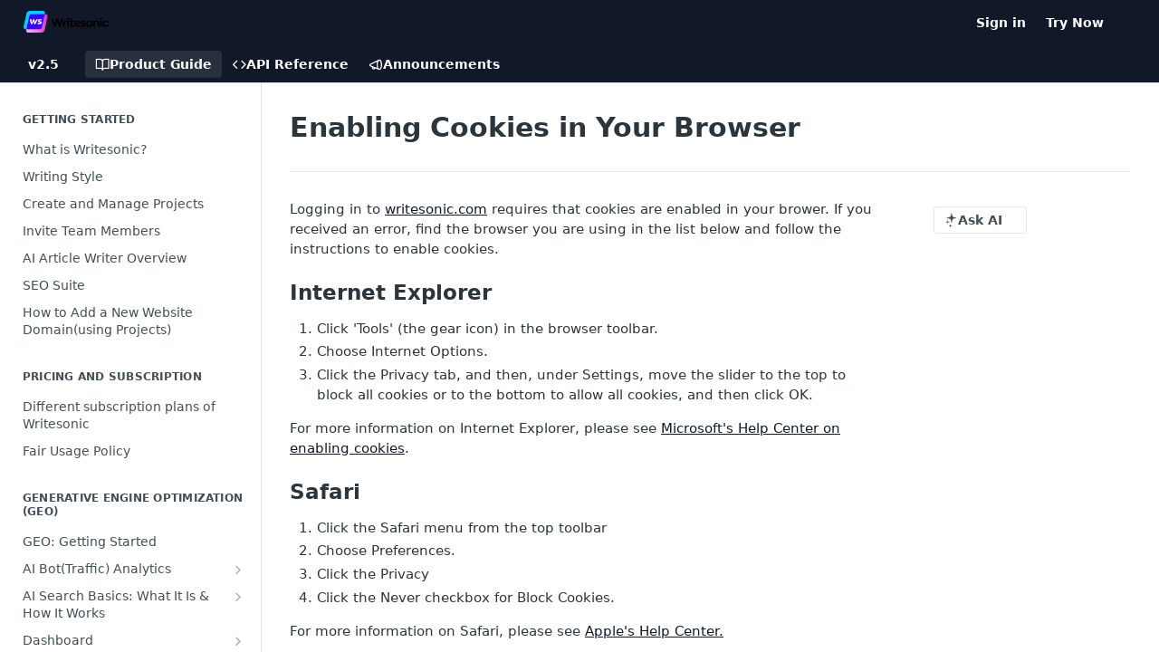

--- FILE ---
content_type: text/html; charset=utf-8
request_url: https://docs.writesonic.com/docs/enabling-cookies-in-your-browser
body_size: 39984
content:
<!DOCTYPE html><html lang="en" style="" data-color-mode="system" class=" useReactApp  "><head><meta charset="utf-8"><meta name="readme-deploy" content="5.586.0"><meta name="readme-subdomain" content="writesonic"><meta name="readme-repo" content="writesonic-e0480e9e2fa7"><meta name="readme-version" content="2.5"><title>Enabling Cookies in Your Browser</title><meta name="description" content="Logging in to writesonic.com requires that cookies are enabled in your brower. If you received an error, find the browser you are using in the list below and follow the instructions to enable cookies.
Internet Explorer

Click 'Tools' (the gear icon) in the browser toolbar.
Choose Internet Options.
C…" data-rh="true"><meta property="og:title" content="Enabling Cookies in Your Browser" data-rh="true"><meta property="og:description" content="Logging in to writesonic.com requires that cookies are enabled in your brower. If you received an error, find the browser you are using in the list below and follow the instructions to enable cookies.
Internet Explorer

Click 'Tools' (the gear icon) in the browser toolbar.
Choose Internet Options.
C…" data-rh="true"><meta property="og:site_name" content="Writesonic Help Center"><meta name="twitter:title" content="Enabling Cookies in Your Browser" data-rh="true"><meta name="twitter:description" content="Logging in to writesonic.com requires that cookies are enabled in your brower. If you received an error, find the browser you are using in the list below and follow the instructions to enable cookies.
Internet Explorer

Click 'Tools' (the gear icon) in the browser toolbar.
Choose Internet Options.
C…" data-rh="true"><meta name="twitter:card" content="summary_large_image"><meta name="viewport" content="width=device-width, initial-scale=1.0"><meta property="og:image" content="https://cdn.readme.io/og-image/create?type=docs&amp;title=Enabling%20Cookies%20in%20Your%20Browser&amp;projectTitle=Writesonic%20Help%20Center&amp;description=Logging%20in%20to%20writesonic.com%20requires%20that%20cookies%20are%20enabled%20in%20your%20brower.%20If%20you%20received%20an%20error%2C%20find%20the%20browser%20you%20are%20using%20in%20the%20list%20below%20and%20follow%20the%20instructions%20to%20enable%20cookies.%0AInternet%20Explorer%0A%0AClick%20'Tools'%20(the%20gear%20icon)%20in%20the%20browser%20toolbar.%0AChoose%20Internet%20Options.%0AC%E2%80%A6&amp;logoUrl=https%3A%2F%2Ffiles.readme.io%2Fe1b9fae-small-Asset_1.png&amp;color=%23111827&amp;variant=light" data-rh="true"><meta name="twitter:image" content="https://cdn.readme.io/og-image/create?type=docs&amp;title=Enabling%20Cookies%20in%20Your%20Browser&amp;projectTitle=Writesonic%20Help%20Center&amp;description=Logging%20in%20to%20writesonic.com%20requires%20that%20cookies%20are%20enabled%20in%20your%20brower.%20If%20you%20received%20an%20error%2C%20find%20the%20browser%20you%20are%20using%20in%20the%20list%20below%20and%20follow%20the%20instructions%20to%20enable%20cookies.%0AInternet%20Explorer%0A%0AClick%20'Tools'%20(the%20gear%20icon)%20in%20the%20browser%20toolbar.%0AChoose%20Internet%20Options.%0AC%E2%80%A6&amp;logoUrl=https%3A%2F%2Ffiles.readme.io%2Fe1b9fae-small-Asset_1.png&amp;color=%23111827&amp;variant=light" data-rh="true"><meta property="og:image:width" content="1200"><meta property="og:image:height" content="630"><link id="favicon" rel="shortcut icon" href="https://files.readme.io/afbf0bd-small-favicon-01.png" type="image/png"><link rel="canonical" href="https://docs.writesonic.com/docs/enabling-cookies-in-your-browser"><script src="https://cdn.readme.io/public/js/unauthorized-redirect.js?1769544920035"></script><script src="https://cdn.readme.io/public/js/cash-dom.min.js?1769544920035"></script><link data-chunk="Footer" rel="preload" as="style" href="https://cdn.readme.io/public/hub/web/Footer.7ca87f1efe735da787ba.css">
<link data-chunk="RMDX" rel="preload" as="style" href="https://cdn.readme.io/public/hub/web/RMDX.9331f322bb5b573f9d25.css">
<link data-chunk="RMDX" rel="preload" as="style" href="https://cdn.readme.io/public/hub/web/7752.dd9645c0c856b2356fb3.css">
<link data-chunk="Doc" rel="preload" as="style" href="https://cdn.readme.io/public/hub/web/Doc.99aa4350129973ca11a0.css">
<link data-chunk="Doc" rel="preload" as="style" href="https://cdn.readme.io/public/hub/web/5346.891136e4479dd9b480d3.css">
<link data-chunk="SuperHubSearch" rel="preload" as="style" href="https://cdn.readme.io/public/hub/web/SuperHubSearch.0a07c236f7325e708425.css">
<link data-chunk="Header" rel="preload" as="style" href="https://cdn.readme.io/public/hub/web/Header.82413ef8974544a1864f.css">
<link data-chunk="Containers-EndUserContainer" rel="preload" as="style" href="https://cdn.readme.io/public/hub/web/Containers-EndUserContainer.3b855d9c94407527758f.css">
<link data-chunk="main" rel="preload" as="style" href="https://cdn.readme.io/public/hub/web/main.cd38a16cc054d740c6dc.css">
<link data-chunk="main" rel="preload" as="style" href="https://cdn.readme.io/public/hub/web/ui-styles.b3499eee362851388373.css">
<link data-chunk="main" rel="preload" as="script" href="https://cdn.readme.io/public/hub/web/main.7d8357026cbbd63d0ec5.js">
<link data-chunk="routes-SuperHub" rel="preload" as="script" href="https://cdn.readme.io/public/hub/web/routes-SuperHub.352f6ae3496e6a32b329.js">
<link data-chunk="Containers-EndUserContainer" rel="preload" as="script" href="https://cdn.readme.io/public/hub/web/Containers-EndUserContainer.bd8e87167ddad537bf76.js">
<link data-chunk="Header" rel="preload" as="script" href="https://cdn.readme.io/public/hub/web/Header.4e788332d29340018c63.js">
<link data-chunk="SuperHubSearch" rel="preload" as="script" href="https://cdn.readme.io/public/hub/web/3766.649eaa2b700c2449e689.js">
<link data-chunk="SuperHubSearch" rel="preload" as="script" href="https://cdn.readme.io/public/hub/web/6123.a2ef3290db790599acca.js">
<link data-chunk="SuperHubSearch" rel="preload" as="script" href="https://cdn.readme.io/public/hub/web/6146.f99bcbc8d654cc36d7c8.js">
<link data-chunk="SuperHubSearch" rel="preload" as="script" href="https://cdn.readme.io/public/hub/web/8836.dbe2a8b6a6809625282d.js">
<link data-chunk="SuperHubSearch" rel="preload" as="script" href="https://cdn.readme.io/public/hub/web/SuperHubSearch.096cfc3639d6f9c74ec8.js">
<link data-chunk="routes-SuperHub-Routes" rel="preload" as="script" href="https://cdn.readme.io/public/hub/web/routes-SuperHub-Routes.53200374e26b7482c85e.js">
<link data-chunk="Doc" rel="preload" as="script" href="https://cdn.readme.io/public/hub/web/6563.536d53a51a39205d3d9b.js">
<link data-chunk="Doc" rel="preload" as="script" href="https://cdn.readme.io/public/hub/web/6652.3900ee39f7cfe0a89511.js">
<link data-chunk="Doc" rel="preload" as="script" href="https://cdn.readme.io/public/hub/web/3781.e78b96a01630dde138be.js">
<link data-chunk="Doc" rel="preload" as="script" href="https://cdn.readme.io/public/hub/web/4581.98a46ad91ab550808446.js">
<link data-chunk="Doc" rel="preload" as="script" href="https://cdn.readme.io/public/hub/web/6349.87b576bc4f9714aa79dd.js">
<link data-chunk="Doc" rel="preload" as="script" href="https://cdn.readme.io/public/hub/web/5346.e010a305fbc52c8ebe3f.js">
<link data-chunk="Doc" rel="preload" as="script" href="https://cdn.readme.io/public/hub/web/4644.e2d313501d7db71a372d.js">
<link data-chunk="Doc" rel="preload" as="script" href="https://cdn.readme.io/public/hub/web/6922.ac23661105c3a4e955a3.js">
<link data-chunk="Doc" rel="preload" as="script" href="https://cdn.readme.io/public/hub/web/3401.6bae7792ced5bd4aa0e7.js">
<link data-chunk="Doc" rel="preload" as="script" href="https://cdn.readme.io/public/hub/web/Doc.a04c49469681dd239670.js">
<link data-chunk="ConnectMetadata" rel="preload" as="script" href="https://cdn.readme.io/public/hub/web/ConnectMetadata.d3beced9628aca1e6cb7.js">
<link data-chunk="RMDX" rel="preload" as="script" href="https://cdn.readme.io/public/hub/web/8424.7ca51ba764db137ea058.js">
<link data-chunk="RMDX" rel="preload" as="script" href="https://cdn.readme.io/public/hub/web/8956.3758e76c308f3296d797.js">
<link data-chunk="RMDX" rel="preload" as="script" href="https://cdn.readme.io/public/hub/web/8850.375069a2e833ef27cc95.js">
<link data-chunk="RMDX" rel="preload" as="script" href="https://cdn.readme.io/public/hub/web/6825.f427a4523e414a1c1ed7.js">
<link data-chunk="RMDX" rel="preload" as="script" href="https://cdn.readme.io/public/hub/web/7752.34580fc8d2ec7b336574.js">
<link data-chunk="RMDX" rel="preload" as="script" href="https://cdn.readme.io/public/hub/web/4986.2517a2689b9d29cfaae5.js">
<link data-chunk="RMDX" rel="preload" as="script" href="https://cdn.readme.io/public/hub/web/RMDX.00ef4af36b1951127c26.js">
<link data-chunk="Footer" rel="preload" as="script" href="https://cdn.readme.io/public/hub/web/Footer.9f1a3307d1d61765d9bb.js">
<link data-chunk="main" rel="stylesheet" href="https://cdn.readme.io/public/hub/web/ui-styles.b3499eee362851388373.css">
<link data-chunk="main" rel="stylesheet" href="https://cdn.readme.io/public/hub/web/main.cd38a16cc054d740c6dc.css">
<link data-chunk="Containers-EndUserContainer" rel="stylesheet" href="https://cdn.readme.io/public/hub/web/Containers-EndUserContainer.3b855d9c94407527758f.css">
<link data-chunk="Header" rel="stylesheet" href="https://cdn.readme.io/public/hub/web/Header.82413ef8974544a1864f.css">
<link data-chunk="SuperHubSearch" rel="stylesheet" href="https://cdn.readme.io/public/hub/web/SuperHubSearch.0a07c236f7325e708425.css">
<link data-chunk="Doc" rel="stylesheet" href="https://cdn.readme.io/public/hub/web/5346.891136e4479dd9b480d3.css">
<link data-chunk="Doc" rel="stylesheet" href="https://cdn.readme.io/public/hub/web/Doc.99aa4350129973ca11a0.css">
<link data-chunk="RMDX" rel="stylesheet" href="https://cdn.readme.io/public/hub/web/7752.dd9645c0c856b2356fb3.css">
<link data-chunk="RMDX" rel="stylesheet" href="https://cdn.readme.io/public/hub/web/RMDX.9331f322bb5b573f9d25.css">
<link data-chunk="Footer" rel="stylesheet" href="https://cdn.readme.io/public/hub/web/Footer.7ca87f1efe735da787ba.css"><!-- CUSTOM CSS--><style title="rm-custom-css">:root{--project-color-primary:#111827;--project-color-inverse:#fff;--recipe-button-color:#111827;--recipe-button-color-hover:#000000;--recipe-button-color-active:#000000;--recipe-button-color-focus:rgba(17, 24, 39, 0.25);--recipe-button-color-disabled:#5170b3}[id=enterprise] .ReadMeUI[is=AlgoliaSearch]{--project-color-primary:#111827;--project-color-inverse:#fff}a{color:var(--color-link-primary,#111827)}a:hover{color:var(--color-link-primary-darken-5,#000)}a.text-muted:hover{color:var(--color-link-primary,#111827)}.btn.btn-primary{background-color:#111827}.btn.btn-primary:hover{background-color:#000}.theme-line #hub-landing-top h2{color:#111827}#hub-landing-top .btn:hover{color:#111827}.theme-line #hub-landing-top .btn:hover{color:#fff}.theme-solid header#hub-header #header-top{background-color:#111827}.theme-solid.header-gradient header#hub-header #header-top{background:linear-gradient(to bottom,#111827,#000)}.theme-solid.header-custom header#hub-header #header-top{background-image:url(undefined)}.theme-line header#hub-header #header-top{border-bottom-color:#111827}.theme-line header#hub-header #header-top .btn{background-color:#111827}header#hub-header #header-top #header-logo{width:156px;height:40px;margin-top:0;background-image:url(https://files.readme.io/bc071f0-small-Asset_2.png)}#hub-subheader-parent #hub-subheader .hub-subheader-breadcrumbs .dropdown-menu a:hover{background-color:#111827}#subheader-links a.active{color:#111827!important;box-shadow:inset 0 -2px 0 #111827}#subheader-links a:hover{color:#111827!important;box-shadow:inset 0 -2px 0 #111827;opacity:.7}.discussion .submit-vote.submit-vote-parent.voted a.submit-vote-button{background-color:#111827}section#hub-discuss .discussion a .discuss-body h4{color:#111827}section#hub-discuss .discussion a:hover .discuss-body h4{color:#000}#hub-subheader-parent #hub-subheader.sticky-header.sticky{border-bottom-color:#111827}#hub-subheader-parent #hub-subheader.sticky-header.sticky .search-box{border-bottom-color:#111827}#hub-search-results h3 em{color:#111827}.main_background,.tag-item{background:#111827!important}.main_background:hover{background:#000!important}.main_color{color:#111827!important}.border_bottom_main_color{border-bottom:2px solid #111827}.main_color_hover:hover{color:#111827!important}section#hub-discuss h1{color:#111827}#hub-reference .hub-api .api-definition .api-try-it-out.active{border-color:#111827;background-color:#111827}#hub-reference .hub-api .api-definition .api-try-it-out.active:hover{background-color:#000;border-color:#000}#hub-reference .hub-api .api-definition .api-try-it-out:hover{border-color:#111827;color:#111827}#hub-reference .hub-reference .logs .logs-empty .logs-login-button,#hub-reference .hub-reference .logs .logs-login .logs-login-button{background-color:var(--project-color-primary,#111827);border-color:var(--project-color-primary,#111827)}#hub-reference .hub-reference .logs .logs-empty .logs-login-button:hover,#hub-reference .hub-reference .logs .logs-login .logs-login-button:hover{background-color:#000;border-color:#000}#hub-reference .hub-reference .logs .logs-empty>svg>path,#hub-reference .hub-reference .logs .logs-login>svg>path{fill:#111827;fill:var(--project-color-primary,#111827)}#hub-reference .hub-reference .logs:last-child .logs-empty,#hub-reference .hub-reference .logs:last-child .logs-login{margin-bottom:35px}#hub-reference .hub-reference .hub-reference-section .hub-reference-left header .hub-reference-edit:hover{color:#111827}.main-color-accent{border-bottom:3px solid #111827;padding-bottom:8px}</style><meta name="loadedProject" content="writesonic"><script>var storedColorMode = `system` === 'system' ? window.localStorage.getItem('color-scheme') : `system`
document.querySelector('[data-color-mode]').setAttribute('data-color-mode', storedColorMode)</script><script id="config" type="application/json" data-json="{&quot;algoliaIndex&quot;:&quot;readme_search_v2&quot;,&quot;amplitude&quot;:{&quot;apiKey&quot;:&quot;dc8065a65ef83d6ad23e37aaf014fc84&quot;,&quot;enabled&quot;:true},&quot;asset_url&quot;:&quot;https://cdn.readme.io&quot;,&quot;dashDomain&quot;:&quot;dash.readme.com&quot;,&quot;domain&quot;:&quot;readme.io&quot;,&quot;domainFull&quot;:&quot;https://dash.readme.com&quot;,&quot;encryptedLocalStorageKey&quot;:&quot;ekfls-2025-03-27&quot;,&quot;fullstory&quot;:{&quot;enabled&quot;:true,&quot;orgId&quot;:&quot;FSV9A&quot;},&quot;git&quot;:{&quot;sync&quot;:{&quot;bitbucket&quot;:{&quot;installationLink&quot;:&quot;https://developer.atlassian.com/console/install/310151e6-ca1a-4a44-9af6-1b523fea0561?signature=AYABeMn9vqFkrg%2F1DrJAQxSyVf4AAAADAAdhd3Mta21zAEthcm46YXdzOmttczp1cy13ZXN0LTI6NzA5NTg3ODM1MjQzOmtleS83MDVlZDY3MC1mNTdjLTQxYjUtOWY5Yi1lM2YyZGNjMTQ2ZTcAuAECAQB4IOp8r3eKNYw8z2v%2FEq3%2FfvrZguoGsXpNSaDveR%2FF%2Fo0BHUxIjSWx71zNK2RycuMYSgAAAH4wfAYJKoZIhvcNAQcGoG8wbQIBADBoBgkqhkiG9w0BBwEwHgYJYIZIAWUDBAEuMBEEDOJgARbqndU9YM%2FRdQIBEIA7unpCah%2BIu53NA72LkkCDhNHOv%2BgRD7agXAO3jXqw0%2FAcBOB0%2F5LmpzB5f6B1HpkmsAN2i2SbsFL30nkAB2F3cy1rbXMAS2Fybjphd3M6a21zOmV1LXdlc3QtMTo3MDk1ODc4MzUyNDM6a2V5LzQ2MzBjZTZiLTAwYzMtNGRlMi04NzdiLTYyN2UyMDYwZTVjYwC4AQICAHijmwVTMt6Oj3F%2B0%2B0cVrojrS8yZ9ktpdfDxqPMSIkvHAGT%[base64]%2BMHwGCSqGSIb3DQEHBqBvMG0CAQAwaAYJKoZIhvcNAQcBMB4GCWCGSAFlAwQBLjARBAzzWhThsIgJwrr%2FY2ECARCAOxoaW9pob21lweyAfrIm6Fw7gd8D%2B%2F8LHk4rl3jjULDM35%2FVPuqBrqKunYZSVCCGNGB3RqpQJr%2FasASiAgAAAAAMAAAQAAAAAAAAAAAAAAAAAEokowLKsF1tMABEq%2BKNyJP%2F%2F%2F%2F%2FAAAAAQAAAAAAAAAAAAAAAQAAADJLzRcp6MkqKR43PUjOiRxxbxXYhLc6vFXEutK3%2BQ71yuPq4dC8pAHruOVQpvVcUSe8dptV8c7wR8BTJjv%2F%2FNe8r0g%3D&amp;product=bitbucket&quot;}}},&quot;metrics&quot;:{&quot;billingCronEnabled&quot;:&quot;true&quot;,&quot;dashUrl&quot;:&quot;https://m.readme.io&quot;,&quot;defaultUrl&quot;:&quot;https://m.readme.io&quot;,&quot;exportMaxRetries&quot;:12,&quot;wsUrl&quot;:&quot;wss://m.readme.io&quot;},&quot;micro&quot;:{&quot;baseUrl&quot;:&quot;https://micro-beta.readme.com&quot;},&quot;proxyUrl&quot;:&quot;https://try.readme.io&quot;,&quot;readmeRecaptchaSiteKey&quot;:&quot;6LesVBYpAAAAAESOCHOyo2kF9SZXPVb54Nwf3i2x&quot;,&quot;releaseVersion&quot;:&quot;5.586.0&quot;,&quot;reservedWords&quot;:{&quot;tools&quot;:[&quot;execute-request&quot;,&quot;get-code-snippet&quot;,&quot;get-endpoint&quot;,&quot;get-request-body&quot;,&quot;get-response-schema&quot;,&quot;get-server-variables&quot;,&quot;list-endpoints&quot;,&quot;list-security-schemes&quot;,&quot;list-specs&quot;,&quot;search-specs&quot;,&quot;search&quot;,&quot;fetch&quot;]},&quot;sentry&quot;:{&quot;dsn&quot;:&quot;https://3bbe57a973254129bcb93e47dc0cc46f@o343074.ingest.sentry.io/2052166&quot;,&quot;enabled&quot;:true},&quot;shMigration&quot;:{&quot;promoVideo&quot;:&quot;&quot;,&quot;forceWaitlist&quot;:false,&quot;migrationPreview&quot;:false},&quot;sslBaseDomain&quot;:&quot;readmessl.com&quot;,&quot;sslGenerationService&quot;:&quot;ssl.readmessl.com&quot;,&quot;stripePk&quot;:&quot;pk_live_5103PML2qXbDukVh7GDAkQoR4NSuLqy8idd5xtdm9407XdPR6o3bo663C1ruEGhXJjpnb2YCpj8EU1UvQYanuCjtr00t1DRCf2a&quot;,&quot;superHub&quot;:{&quot;newProjectsEnabled&quot;:true},&quot;wootric&quot;:{&quot;accountToken&quot;:&quot;NPS-122b75a4&quot;,&quot;enabled&quot;:true}}"></script></head><body class="body-none theme-solid header-solid header-bg-size-auto header-bg-pos-tl header-overlay-triangles reference-layout-row lumosity-dark "><div id="ssr-top"></div><div id="ssr-main"><div class="App ThemeContext ThemeContext_dark ThemeContext_classic" style="--color-primary:#111827;--color-primary-inverse:#fff;--color-primary-alt:#000000;--color-primary-darken-10:#020203;--color-primary-darken-20:#000000;--color-primary-alpha-25:rgba(17, 24, 39, 0.25);--color-link-primary:#111827;--color-link-primary-darken-5:#090d15;--color-link-primary-darken-10:#020203;--color-link-primary-darken-20:#000000;--color-link-primary-alpha-50:rgba(17, 24, 39, 0.5);--color-link-primary-alpha-25:rgba(17, 24, 39, 0.25);--color-link-background:rgba(17, 24, 39, 0.09);--color-link-text:#fff;--color-login-link:#018ef5;--color-login-link-text:#fff;--color-login-link-darken-10:#0171c2;--color-login-link-primary-alpha-50:rgba(1, 142, 245, 0.5)"><div class="SuperHub2RNxzk6HzHiJ"><div class="ContentWithOwlbotx4PaFDoA1KMz"><div class="ContentWithOwlbot-content2X1XexaN8Lf2"><header class="Header3zzata9F_ZPQ rm-Header_classic Header_collapsible3n0YXfOvb_Al rm-Header"><div class="rm-Header-top Header-topuTMpygDG4e1V Header-top_classic3g7Q6zoBy8zh"><div class="rm-Container rm-Container_flex"><div style="outline:none" tabindex="-1"><a href="#content" target="_self" class="Button Button_md rm-JumpTo Header-jumpTo3IWKQXmhSI5D Button_primary">Jump to Content</a></div><div class="rm-Header-left Header-leftADQdGVqx1wqU"><a class="rm-Logo Header-logo1Xy41PtkzbdG" href="https://writesonic.com/" target="_self"><img alt="Writesonic Help Center" class="rm-Logo-img Header-logo-img3YvV4lcGKkeb" src="https://files.readme.io/e1b9fae-small-Asset_1.png"/></a></div><div class="rm-Header-left Header-leftADQdGVqx1wqU Header-left_mobile1RG-X93lx6PF"><div><button aria-label="Toggle navigation menu" class="icon-menu menu3d6DYNDa3tk5" type="button"></button><div class=""><div class="Flyout95xhYIIoTKtc undefined rm-Flyout" data-testid="flyout"><div class="MobileFlyout1hHJpUd-nYkd"><a aria-current="page" class="rm-MobileFlyout-item NavItem-item1gDDTqaXGhm1 NavItem-item_mobile1qG3gd-Mkck-  active" href="/docs" target="_self"><i class="icon-guides NavItem-badge1qOxpfTiALoz rm-Header-bottom-link-icon"></i><span class="NavItem-textSlZuuL489uiw">Product Guide</span></a><a class="rm-MobileFlyout-item NavItem-item1gDDTqaXGhm1 NavItem-item_mobile1qG3gd-Mkck- " href="/reference" target="_self"><i class="icon-references NavItem-badge1qOxpfTiALoz rm-Header-bottom-link-icon"></i><span class="NavItem-textSlZuuL489uiw">API Reference</span></a><a class="rm-MobileFlyout-item NavItem-item1gDDTqaXGhm1 NavItem-item_mobile1qG3gd-Mkck- " href="/changelog" target="_self"><i class="icon-changelog NavItem-badge1qOxpfTiALoz rm-Header-bottom-link-icon"></i><span class="NavItem-textSlZuuL489uiw">Announcements</span></a><select class="Select Select_md NavItem-item1gDDTqaXGhm1 NavItem-item_select3UEfLN-oSjxp NavItem-item_mobile1qG3gd-Mkck-"><option data-url="/v1.0/docs" value="1.0">v1.0</option><option data-url="#" value="2.5" selected="">v2.5</option></select><hr class="MobileFlyout-divider10xf7R2X1MeW"/><a class="rm-MobileFlyout-item NavItem-item1gDDTqaXGhm1 NavItem-item_mobile1qG3gd-Mkck- NavItem_dropdown-muted1xJVuczwGc74" href="https://app.writesonic.com/login" rel="noopener" target="_blank" to="https://app.writesonic.com/login">Sign in</a><a class="rm-MobileFlyout-item NavItem-item1gDDTqaXGhm1 NavItem-item_mobile1qG3gd-Mkck- NavItem_dropdown-muted1xJVuczwGc74" href="https://app.writesonic.com/signup" rel="noopener" target="_blank" to="https://app.writesonic.com/signup">Try Now</a><a class="MobileFlyout-logo3Lq1eTlk1K76 Header-logo1Xy41PtkzbdG rm-Logo" href="https://writesonic.com/" target="_self"><img alt="Writesonic Help Center" class="Header-logo-img3YvV4lcGKkeb rm-Logo-img" src="https://files.readme.io/e1b9fae-small-Asset_1.png"/></a></div></div></div></div><div class="Header-left-nav2xWPWMNHOGf_"><i aria-hidden="true" class="icon-guides Header-left-nav-icon10glJKFwewOv"></i>Product Guide</div></div><div class="rm-Header-right Header-right21PC2XTT6aMg"><span class="Header-right_desktop14ja01RUQ7HE"><a class="Button Button_md rm-Header-link rm-Header-top-link Button_slate_text Header-link2tXYTgXq85zW" href="https://app.writesonic.com/login" target="_self" to="https://app.writesonic.com/login">Sign in</a><a class="Button Button_md rm-Header-link rm-Header-top-link Button_slate_text Header-link2tXYTgXq85zW" href="https://app.writesonic.com/signup" target="_self" to="https://app.writesonic.com/signup">Try Now</a></span><div class="Header-searchtb6Foi0-D9Vx"><button aria-label="Search ⌘k" class="rm-SearchToggle" data-symbol="⌘"><div class="rm-SearchToggle-icon icon-search1"></div></button></div><div class="ThemeToggle-wrapper1ZcciJoF3Lq3 Dropdown Dropdown_closed" data-testid="dropdown-container"><button aria-label="Toggle color scheme" id="ThemeToggle-button-static-id-placeholder" aria-haspopup="dialog" class="Button Button_sm rm-ThemeToggle ThemeToggle2xLp9tbEJ0XB Dropdown-toggle Button_primary_ghost Button_primary" type="button"><svg aria-labelledby="ThemeToggle-button-static-id-placeholder" class="Icon ThemeToggle-Icon22I6nqvxacln ThemeToggle-Icon_active2ocLaPY47U28" role="img" viewBox="0 0 24 24"><path class="ThemeToggle-Icon-raysbSO3FKsq2hn" d="M12 2v2"></path><path d="M14.837 16.385a6 6 0 1 1-7.223-7.222c.624-.147.97.66.715 1.248a4 4 0 0 0 5.26 5.259c.589-.255 1.396.09 1.248.715"></path><path d="M16 12a4 4 0 0 0-4-4"></path><path class="ThemeToggle-Icon-raysbSO3FKsq2hn" d="m19 5-1.256 1.256"></path><path class="ThemeToggle-Icon-raysbSO3FKsq2hn" d="M20 12h2"></path></svg><svg aria-labelledby="ThemeToggle-button-static-id-placeholder" class="Icon ThemeToggle-Icon22I6nqvxacln ThemeToggle-Icon_dark3c1eP_qTU7uF" role="img" viewBox="0 0 24 24"><path d="M19 14.79C18.8427 16.4922 18.2039 18.1144 17.1582 19.4668C16.1126 20.8192 14.7035 21.8458 13.0957 22.4265C11.4879 23.0073 9.74798 23.1181 8.0795 22.7461C6.41102 22.3741 4.88299 21.5345 3.67423 20.3258C2.46546 19.117 1.62594 17.589 1.25391 15.9205C0.881876 14.252 0.992717 12.5121 1.57346 10.9043C2.1542 9.29651 3.18083 7.88737 4.53321 6.84175C5.8856 5.79614 7.5078 5.15731 9.21 5C8.21341 6.34827 7.73385 8.00945 7.85853 9.68141C7.98322 11.3534 8.70386 12.9251 9.8894 14.1106C11.0749 15.2961 12.6466 16.0168 14.3186 16.1415C15.9906 16.2662 17.6517 15.7866 19 14.79Z"></path><path class="ThemeToggle-Icon-star2kOSzvXrVCbT" d="M18.3707 1C18.3707 3.22825 16.2282 5.37069 14 5.37069C16.2282 5.37069 18.3707 7.51313 18.3707 9.74138C18.3707 7.51313 20.5132 5.37069 22.7414 5.37069C20.5132 5.37069 18.3707 3.22825 18.3707 1Z"></path></svg><svg aria-labelledby="ThemeToggle-button-static-id-placeholder" class="Icon ThemeToggle-Icon22I6nqvxacln" role="img" viewBox="0 0 24 24"><path class="ThemeToggle-Icon-raysbSO3FKsq2hn" d="M12 1V3"></path><path class="ThemeToggle-Icon-raysbSO3FKsq2hn" d="M18.36 5.64L19.78 4.22"></path><path class="ThemeToggle-Icon-raysbSO3FKsq2hn" d="M21 12H23"></path><path class="ThemeToggle-Icon-raysbSO3FKsq2hn" d="M18.36 18.36L19.78 19.78"></path><path class="ThemeToggle-Icon-raysbSO3FKsq2hn" d="M12 21V23"></path><path class="ThemeToggle-Icon-raysbSO3FKsq2hn" d="M4.22 19.78L5.64 18.36"></path><path class="ThemeToggle-Icon-raysbSO3FKsq2hn" d="M1 12H3"></path><path class="ThemeToggle-Icon-raysbSO3FKsq2hn" d="M4.22 4.22L5.64 5.64"></path><path d="M12 17C14.7614 17 17 14.7614 17 12C17 9.23858 14.7614 7 12 7C9.23858 7 7 9.23858 7 12C7 14.7614 9.23858 17 12 17Z"></path></svg></button></div></div></div></div><div class="Header-bottom2eLKOFXMEmh5 Header-bottom_classic rm-Header-bottom"><div class="rm-Container rm-Container_flex"><nav aria-label="Primary navigation" class="Header-leftADQdGVqx1wqU Header-subnavnVH8URdkgvEl" role="navigation"><div class="rm-VersionDropdown Dropdown Dropdown_closed" data-testid="dropdown-container"><button aria-haspopup="dialog" class="Button Button_slate_text Button_md VersionDropdown1GXDUTxJ1T95 rm-Header-bottom-link Dropdown-toggle Button_primary" type="button"><span class="Truncate1OzxBYrNNfH3" style="--Truncate-max-width:150px">v2.5</span><span class="IconWrapper Icon-wrapper2z2wVIeGsiUy"><span class="Icon3_D2ysxFZ_ll Icon-empty6PuNZVw0joPv" style="--icon-color:inherit;--icon-size:inherit;--icon-stroke-width:2px"></span></span></button></div><a aria-current="page" class="Button Button_md rm-Header-link rm-Header-bottom-link Button_slate_text Header-bottom-link_mobile  active" href="/docs" target="_self"><i class="icon-guides rm-Header-bottom-link-icon"></i><span>Product Guide</span></a><a class="Button Button_md rm-Header-link rm-Header-bottom-link Button_slate_text Header-bottom-link_mobile " href="/reference" target="_self"><i class="icon-references rm-Header-bottom-link-icon"></i><span>API Reference</span></a><a class="Button Button_md rm-Header-link rm-Header-bottom-link Button_slate_text Header-bottom-link_mobile " href="/changelog" target="_self"><i class="icon-changelog rm-Header-bottom-link-icon"></i><span>Announcements</span></a><div class="Header-subnav-tabyNLkcOA6xAra" style="transform:translateX(0px);width:0"></div></nav><button align="center" justify="between" style="--flex-gap:var(--xs)" class="Button Button_sm Flex Flex_row MobileSubnav1DsTfasXloM2 Button_contrast Button_contrast_outline" type="button"><span class="Button-label">Enabling Cookies in Your Browser</span><span class="IconWrapper Icon-wrapper2z2wVIeGsiUy"><span class="Icon3_D2ysxFZ_ll Icon-empty6PuNZVw0joPv" style="--icon-color:inherit;--icon-size:inherit;--icon-stroke-width:2px"></span></span></button></div></div><div class="hub-search-results--reactApp " id="hub-search-results"><div class="hub-container"><div class="modal-backdrop rm-SearchModal" role="button" tabindex="0"><div aria-label="Search Dialog" class="SuperHubSearchI_obvfvvQi4g" id="AppSearch" role="tabpanel" tabindex="0"><div data-focus-guard="true" tabindex="-1" style="width:1px;height:0px;padding:0;overflow:hidden;position:fixed;top:1px;left:1px"></div><div data-focus-lock-disabled="disabled" class="SuperHubSearch-container2BhYey2XE-Ij"><div class="SuperHubSearch-col1km8vLFgOaYj"><div class="SearchBoxnZBxftziZGcz"><input aria-label="Search" autoCapitalize="off" autoComplete="off" autoCorrect="off" spellcheck="false" tabindex="0" aria-required="false" class="Input Input_md SearchBox-inputR4jffU8l10iF" type="search" value=""/></div><div class="SearchTabs3rNhUK3HjrRJ"><div class="Tabs Tabs-list" role="tablist"><div aria-label="All" aria-selected="true" class="SearchTabs-tab1TrpmhQv840T Tabs-listItem Tabs-listItem_active" role="tab" tabindex="1"><span class="SearchTabs-tab1TrpmhQv840T"><span class="IconWrapper Icon-wrapper2z2wVIeGsiUy"><span class="Icon3_D2ysxFZ_ll Icon-empty6PuNZVw0joPv icon" style="--icon-color:inherit;--icon-size:inherit;--icon-stroke-width:2px"></span></span>All</span></div><div aria-label="Pages" aria-selected="false" class="SearchTabs-tab1TrpmhQv840T Tabs-listItem" role="tab" tabindex="1"><span class="SearchTabs-tab1TrpmhQv840T"><span class="IconWrapper Icon-wrapper2z2wVIeGsiUy"><span class="Icon3_D2ysxFZ_ll Icon-empty6PuNZVw0joPv icon" style="--icon-color:inherit;--icon-size:inherit;--icon-stroke-width:2px"></span></span>Pages</span></div></div></div><div class="rm-SearchModal-empty SearchResults35_kFOb1zvxX SearchResults_emptyiWzyXErtNcQJ"><span class="IconWrapper Icon-wrapper2z2wVIeGsiUy"><span class="Icon3_D2ysxFZ_ll Icon-empty6PuNZVw0joPv rm-SearchModal-empty-icon icon icon-search" style="--icon-color:inherit;--icon-size:var(--icon-md);--icon-stroke-width:2px"></span></span><h6 class="Title Title6 rm-SearchModal-empty-text">Start typing to search…</h6></div></div></div><div data-focus-guard="true" tabindex="-1" style="width:1px;height:0px;padding:0;overflow:hidden;position:fixed;top:1px;left:1px"></div></div></div></div></div></header><main class="SuperHubDoc3Z-1XSVTg-Q1 rm-Guides" id="content"><div class="SuperHubDoc-container2RY1FPE4Ewze rm-Container rm-Container_flex"><nav aria-label="Secondary navigation" class="rm-Sidebar hub-sidebar reference-redesign Nav3C5f8FcjkaHj rm-Sidebar_guides" id="hub-sidebar" role="navigation"><div class="Sidebar1t2G1ZJq-vU1 rm-Sidebar hub-sidebar-content"><section class="Sidebar-listWrapper6Q9_yUrG906C rm-Sidebar-section"><h2 class="Sidebar-headingTRQyOa2pk0gh rm-Sidebar-heading">Getting started</h2><ul class="Sidebar-list_sidebarLayout3RaX72iQNOEI Sidebar-list3cZWQLaBf9k8 rm-Sidebar-list"><li class="Sidebar-item23D-2Kd61_k3"><a class="Sidebar-link2Dsha-r-GKh2 childless text-wrap rm-Sidebar-link" target="_self" href="/docs/what-is-writesonic"><span class="Sidebar-link-textLuTE1ySm4Kqn"><span class="Sidebar-link-text_label1gCT_uPnx7Gu">What is Writesonic?</span></span></a></li><li class="Sidebar-item23D-2Kd61_k3"><a class="Sidebar-link2Dsha-r-GKh2 childless text-wrap rm-Sidebar-link" target="_self" href="/docs/brand-voice"><span class="Sidebar-link-textLuTE1ySm4Kqn"><span class="Sidebar-link-text_label1gCT_uPnx7Gu">Writing Style</span></span></a></li><li class="Sidebar-item23D-2Kd61_k3"><a class="Sidebar-link2Dsha-r-GKh2 childless text-wrap rm-Sidebar-link" target="_self" href="/docs/create-and-manage-projects"><span class="Sidebar-link-textLuTE1ySm4Kqn"><span class="Sidebar-link-text_label1gCT_uPnx7Gu">Create and Manage Projects</span></span></a></li><li class="Sidebar-item23D-2Kd61_k3"><a class="Sidebar-link2Dsha-r-GKh2 childless text-wrap rm-Sidebar-link" target="_self" href="/docs/invite-team-members"><span class="Sidebar-link-textLuTE1ySm4Kqn"><span class="Sidebar-link-text_label1gCT_uPnx7Gu">Invite Team Members</span></span></a></li><li class="Sidebar-item23D-2Kd61_k3"><a class="Sidebar-link2Dsha-r-GKh2 childless text-wrap rm-Sidebar-link" target="_self" href="/docs/ai-article-writer"><span class="Sidebar-link-textLuTE1ySm4Kqn"><span class="Sidebar-link-text_label1gCT_uPnx7Gu">AI Article Writer Overview</span></span></a></li><li class="Sidebar-item23D-2Kd61_k3"><a class="Sidebar-link2Dsha-r-GKh2 childless text-wrap rm-Sidebar-link" target="_self" href="/docs/seo-suite"><span class="Sidebar-link-textLuTE1ySm4Kqn"><span class="Sidebar-link-text_label1gCT_uPnx7Gu">SEO Suite</span></span></a></li><li class="Sidebar-item23D-2Kd61_k3"><a class="Sidebar-link2Dsha-r-GKh2 childless text-wrap rm-Sidebar-link" target="_self" href="/docs/how-to-add-a-new-website-domain"><span class="Sidebar-link-textLuTE1ySm4Kqn"><span class="Sidebar-link-text_label1gCT_uPnx7Gu">How to Add a New Website Domain(using Projects)</span></span></a></li></ul></section><section class="Sidebar-listWrapper6Q9_yUrG906C rm-Sidebar-section"><h2 class="Sidebar-headingTRQyOa2pk0gh rm-Sidebar-heading">PRICING AND SUBSCRIPTION</h2><ul class="Sidebar-list_sidebarLayout3RaX72iQNOEI Sidebar-list3cZWQLaBf9k8 rm-Sidebar-list"><li class="Sidebar-item23D-2Kd61_k3"><a class="Sidebar-link2Dsha-r-GKh2 childless text-wrap rm-Sidebar-link" target="_self" href="/docs/different-subscription-plans-of-writesonic"><span class="Sidebar-link-textLuTE1ySm4Kqn"><span class="Sidebar-link-text_label1gCT_uPnx7Gu">Different subscription plans of Writesonic </span></span></a></li><li class="Sidebar-item23D-2Kd61_k3"><a class="Sidebar-link2Dsha-r-GKh2 childless text-wrap rm-Sidebar-link" target="_self" href="/docs/fair-usage-policy"><span class="Sidebar-link-textLuTE1ySm4Kqn"><span class="Sidebar-link-text_label1gCT_uPnx7Gu">Fair Usage Policy</span></span></a></li></ul></section><section class="Sidebar-listWrapper6Q9_yUrG906C rm-Sidebar-section"><h2 class="Sidebar-headingTRQyOa2pk0gh rm-Sidebar-heading">Generative Engine Optimization (GEO)</h2><ul class="Sidebar-list_sidebarLayout3RaX72iQNOEI Sidebar-list3cZWQLaBf9k8 rm-Sidebar-list"><li class="Sidebar-item23D-2Kd61_k3"><a class="Sidebar-link2Dsha-r-GKh2 childless text-wrap rm-Sidebar-link" target="_self" href="/docs/geo-getting-started"><span class="Sidebar-link-textLuTE1ySm4Kqn"><span class="Sidebar-link-text_label1gCT_uPnx7Gu">GEO: Getting Started</span></span></a></li><li class="Sidebar-item23D-2Kd61_k3"><a class="Sidebar-link2Dsha-r-GKh2 Sidebar-link_parent text-wrap rm-Sidebar-link" target="_self" href="/docs/ai-traffic-analytics"><span class="Sidebar-link-textLuTE1ySm4Kqn"><span class="Sidebar-link-text_label1gCT_uPnx7Gu">AI Bot(Traffic) Analytics</span></span><button aria-expanded="false" aria-label="Show subpages for AI Bot(Traffic) Analytics" class="Sidebar-link-buttonWrapper3hnFHNku8_BJ" type="button"><i aria-hidden="true" class="Sidebar-link-iconnjiqEiZlPn0W Sidebar-link-expandIcon2yVH6SarI6NW icon-chevron-rightward"></i></button></a><ul class="subpages Sidebar-list3cZWQLaBf9k8 rm-Sidebar-list"><li class="Sidebar-item23D-2Kd61_k3"><a class="Sidebar-link2Dsha-r-GKh2 Sidebar-link_parent text-wrap rm-Sidebar-link" target="_self" href="/docs/ai-traffic-analytics-setup-and-implementation-guide"><span class="Sidebar-link-textLuTE1ySm4Kqn"><span class="Sidebar-link-text_label1gCT_uPnx7Gu">Setup and Implementation Guide</span></span><button aria-expanded="false" aria-label="Show subpages for Setup and Implementation Guide" class="Sidebar-link-buttonWrapper3hnFHNku8_BJ" type="button"><i aria-hidden="true" class="Sidebar-link-iconnjiqEiZlPn0W Sidebar-link-expandIcon2yVH6SarI6NW icon-chevron-rightward"></i></button></a><ul class="subpages Sidebar-list3cZWQLaBf9k8 rm-Sidebar-list"><li class="Sidebar-item23D-2Kd61_k3"><a class="Sidebar-link2Dsha-r-GKh2 childless subpage text-wrap rm-Sidebar-link" target="_self" href="/docs/integrating-with-cloudflare"><span class="Sidebar-link-textLuTE1ySm4Kqn"><span class="Sidebar-link-text_label1gCT_uPnx7Gu">Integrating With Cloudflare</span></span></a></li><li class="Sidebar-item23D-2Kd61_k3"><a class="Sidebar-link2Dsha-r-GKh2 childless subpage text-wrap rm-Sidebar-link" target="_self" href="/docs/integrating-with-wordpress"><span class="Sidebar-link-textLuTE1ySm4Kqn"><span class="Sidebar-link-text_label1gCT_uPnx7Gu">Integrating with Wordpress</span></span></a></li><li class="Sidebar-item23D-2Kd61_k3"><a class="Sidebar-link2Dsha-r-GKh2 childless subpage text-wrap rm-Sidebar-link" target="_self" href="/docs/integrating-with-vercel-log-drains"><span class="Sidebar-link-textLuTE1ySm4Kqn"><span class="Sidebar-link-text_label1gCT_uPnx7Gu">Integrating with Vercel Log Drains</span></span></a></li><li class="Sidebar-item23D-2Kd61_k3"><a class="Sidebar-link2Dsha-r-GKh2 childless subpage text-wrap rm-Sidebar-link" target="_self" href="/docs/integrating-with-drupal"><span class="Sidebar-link-textLuTE1ySm4Kqn"><span class="Sidebar-link-text_label1gCT_uPnx7Gu">Integrating with Drupal </span></span></a></li><li class="Sidebar-item23D-2Kd61_k3"><a class="Sidebar-link2Dsha-r-GKh2 childless subpage text-wrap rm-Sidebar-link" target="_self" href="/docs/integrating-with-fastly-log-streaming"><span class="Sidebar-link-textLuTE1ySm4Kqn"><span class="Sidebar-link-text_label1gCT_uPnx7Gu">Integrating With Fastly Log Streaming</span></span></a></li><li class="Sidebar-item23D-2Kd61_k3"><a class="Sidebar-link2Dsha-r-GKh2 childless subpage text-wrap rm-Sidebar-link" target="_self" href="/docs/integrating-with-custom-log-drain"><span class="Sidebar-link-textLuTE1ySm4Kqn"><span class="Sidebar-link-text_label1gCT_uPnx7Gu">Integrating with Custom Log Drain</span></span></a></li><li class="Sidebar-item23D-2Kd61_k3"><a class="Sidebar-link2Dsha-r-GKh2 childless subpage text-wrap rm-Sidebar-link" target="_self" href="/docs/integrating-with-cloudfront"><span class="Sidebar-link-textLuTE1ySm4Kqn"><span class="Sidebar-link-text_label1gCT_uPnx7Gu">Integrating with Cloudfront</span></span></a></li></ul></li><li class="Sidebar-item23D-2Kd61_k3"><a class="Sidebar-link2Dsha-r-GKh2 childless subpage text-wrap rm-Sidebar-link" target="_self" href="/docs/ai-traffic-analytics-understanding-your-dashboard"><span class="Sidebar-link-textLuTE1ySm4Kqn"><span class="Sidebar-link-text_label1gCT_uPnx7Gu">Understanding Your Dashboard</span></span></a></li><li class="Sidebar-item23D-2Kd61_k3"><a class="Sidebar-link2Dsha-r-GKh2 childless subpage text-wrap rm-Sidebar-link" target="_self" href="/docs/ai-traffic-analytics-optimizing-for-ai-visibility"><span class="Sidebar-link-textLuTE1ySm4Kqn"><span class="Sidebar-link-text_label1gCT_uPnx7Gu">Optimizing for AI Visibility</span></span></a></li><li class="Sidebar-item23D-2Kd61_k3"><a class="Sidebar-link2Dsha-r-GKh2 childless subpage text-wrap rm-Sidebar-link" target="_self" href="/docs/ai-traffic-analytics-troubleshooting-and-faqs"><span class="Sidebar-link-textLuTE1ySm4Kqn"><span class="Sidebar-link-text_label1gCT_uPnx7Gu">Troubleshooting and FAQs</span></span></a></li></ul></li><li class="Sidebar-item23D-2Kd61_k3"><a class="Sidebar-link2Dsha-r-GKh2 Sidebar-link_parent text-wrap rm-Sidebar-link" target="_self" href="/docs/ai-search-visibility"><span class="Sidebar-link-textLuTE1ySm4Kqn"><span class="Sidebar-link-text_label1gCT_uPnx7Gu">AI Search Basics: What It Is &amp; How It Works</span></span><button aria-expanded="false" aria-label="Show subpages for AI Search Basics: What It Is &amp; How It Works" class="Sidebar-link-buttonWrapper3hnFHNku8_BJ" type="button"><i aria-hidden="true" class="Sidebar-link-iconnjiqEiZlPn0W Sidebar-link-expandIcon2yVH6SarI6NW icon-chevron-rightward"></i></button></a><ul class="subpages Sidebar-list3cZWQLaBf9k8 rm-Sidebar-list"><li class="Sidebar-item23D-2Kd61_k3"><a class="Sidebar-link2Dsha-r-GKh2 childless subpage text-wrap rm-Sidebar-link" target="_self" href="/docs/ai-search-vocabulary-concepts-very-important"><span class="Sidebar-link-textLuTE1ySm4Kqn"><span class="Sidebar-link-text_label1gCT_uPnx7Gu">AI Search Vocabulary &amp; Metrics [Very Important]</span></span></a></li><li class="Sidebar-item23D-2Kd61_k3"><a class="Sidebar-link2Dsha-r-GKh2 childless subpage text-wrap rm-Sidebar-link" target="_self" href="/docs/prompts-vs-keywords-very-important"><span class="Sidebar-link-textLuTE1ySm4Kqn"><span class="Sidebar-link-text_label1gCT_uPnx7Gu">Prompts vs Keywords [Very Important]</span></span></a></li><li class="Sidebar-item23D-2Kd61_k3"><a class="Sidebar-link2Dsha-r-GKh2 childless subpage text-wrap rm-Sidebar-link" target="_self" href="/docs/platform-behavior-tracking"><span class="Sidebar-link-textLuTE1ySm4Kqn"><span class="Sidebar-link-text_label1gCT_uPnx7Gu">Platform Behavior &amp; Volatility</span></span></a></li><li class="Sidebar-item23D-2Kd61_k3"><a class="Sidebar-link2Dsha-r-GKh2 childless subpage text-wrap rm-Sidebar-link" target="_self" href="/docs/why-we-monitor-real-ai-platforms-not-just-apis"><span class="Sidebar-link-textLuTE1ySm4Kqn"><span class="Sidebar-link-text_label1gCT_uPnx7Gu">Why We Monitor Real AI Platforms, Not Just APIs</span></span></a></li></ul></li><li class="Sidebar-item23D-2Kd61_k3"><a class="Sidebar-link2Dsha-r-GKh2 Sidebar-link_parent text-wrap rm-Sidebar-link" target="_self" href="/docs/dashboard"><span class="Sidebar-link-textLuTE1ySm4Kqn"><span class="Sidebar-link-text_label1gCT_uPnx7Gu">Dashboard</span></span><button aria-expanded="false" aria-label="Show subpages for Dashboard" class="Sidebar-link-buttonWrapper3hnFHNku8_BJ" type="button"><i aria-hidden="true" class="Sidebar-link-iconnjiqEiZlPn0W Sidebar-link-expandIcon2yVH6SarI6NW icon-chevron-rightward"></i></button></a><ul class="subpages Sidebar-list3cZWQLaBf9k8 rm-Sidebar-list"><li class="Sidebar-item23D-2Kd61_k3"><a class="Sidebar-link2Dsha-r-GKh2 Sidebar-link_parent text-wrap rm-Sidebar-link" target="_self" href="/docs/getting-started-onboarding-and-configuring-your-brand"><span class="Sidebar-link-textLuTE1ySm4Kqn"><span class="Sidebar-link-text_label1gCT_uPnx7Gu">Getting Started: Onboarding and Configuring Your Brand</span></span><button aria-expanded="false" aria-label="Show subpages for Getting Started: Onboarding and Configuring Your Brand" class="Sidebar-link-buttonWrapper3hnFHNku8_BJ" type="button"><i aria-hidden="true" class="Sidebar-link-iconnjiqEiZlPn0W Sidebar-link-expandIcon2yVH6SarI6NW icon-chevron-rightward"></i></button></a><ul class="subpages Sidebar-list3cZWQLaBf9k8 rm-Sidebar-list"><li class="Sidebar-item23D-2Kd61_k3"><a class="Sidebar-link2Dsha-r-GKh2 childless subpage text-wrap rm-Sidebar-link" target="_self" href="/docs/set-you-target-topics"><span class="Sidebar-link-textLuTE1ySm4Kqn"><span class="Sidebar-link-text_label1gCT_uPnx7Gu">Set your target topics</span></span></a></li><li class="Sidebar-item23D-2Kd61_k3"><a class="Sidebar-link2Dsha-r-GKh2 childless subpage text-wrap rm-Sidebar-link" target="_self" href="/docs/review-and-modify-prompts"><span class="Sidebar-link-textLuTE1ySm4Kqn"><span class="Sidebar-link-text_label1gCT_uPnx7Gu">Review and modify prompts</span></span></a></li><li class="Sidebar-item23D-2Kd61_k3"><a class="Sidebar-link2Dsha-r-GKh2 childless subpage text-wrap rm-Sidebar-link" target="_self" href="/docs/select-competitors"><span class="Sidebar-link-textLuTE1ySm4Kqn"><span class="Sidebar-link-text_label1gCT_uPnx7Gu">Select competitors</span></span></a></li></ul></li></ul></li><li class="Sidebar-item23D-2Kd61_k3"><a class="Sidebar-link2Dsha-r-GKh2 Sidebar-link_parent text-wrap rm-Sidebar-link" target="_self" href="/docs/overview-page"><span class="Sidebar-link-textLuTE1ySm4Kqn"><span class="Sidebar-link-text_label1gCT_uPnx7Gu">Overview Page</span></span><button aria-expanded="false" aria-label="Show subpages for Overview Page" class="Sidebar-link-buttonWrapper3hnFHNku8_BJ" type="button"><i aria-hidden="true" class="Sidebar-link-iconnjiqEiZlPn0W Sidebar-link-expandIcon2yVH6SarI6NW icon-chevron-rightward"></i></button></a><ul class="subpages Sidebar-list3cZWQLaBf9k8 rm-Sidebar-list"><li class="Sidebar-item23D-2Kd61_k3"><a class="Sidebar-link2Dsha-r-GKh2 childless subpage text-wrap rm-Sidebar-link" target="_self" href="/docs/overview-page-competitors-tab-copy"><span class="Sidebar-link-textLuTE1ySm4Kqn"><span class="Sidebar-link-text_label1gCT_uPnx7Gu">Overview: Competitors</span></span></a></li><li class="Sidebar-item23D-2Kd61_k3"><a class="Sidebar-link2Dsha-r-GKh2 childless subpage text-wrap rm-Sidebar-link" target="_self" href="/docs/overview-platforms"><span class="Sidebar-link-textLuTE1ySm4Kqn"><span class="Sidebar-link-text_label1gCT_uPnx7Gu">Overview: Platforms</span></span></a></li></ul></li><li class="Sidebar-item23D-2Kd61_k3"><a class="Sidebar-link2Dsha-r-GKh2 Sidebar-link_parent text-wrap rm-Sidebar-link" target="_self" href="/docs/all-themes"><span class="Sidebar-link-textLuTE1ySm4Kqn"><span class="Sidebar-link-text_label1gCT_uPnx7Gu">Sentiment</span></span><button aria-expanded="false" aria-label="Show subpages for Sentiment" class="Sidebar-link-buttonWrapper3hnFHNku8_BJ" type="button"><i aria-hidden="true" class="Sidebar-link-iconnjiqEiZlPn0W Sidebar-link-expandIcon2yVH6SarI6NW icon-chevron-rightward"></i></button></a><ul class="subpages Sidebar-list3cZWQLaBf9k8 rm-Sidebar-list"><li class="Sidebar-item23D-2Kd61_k3"><a class="Sidebar-link2Dsha-r-GKh2 childless subpage text-wrap rm-Sidebar-link" target="_self" href="/docs/all-themes"><span class="Sidebar-link-textLuTE1ySm4Kqn"><span class="Sidebar-link-text_label1gCT_uPnx7Gu">Sentiment Analysis: All themes</span></span></a></li><li class="Sidebar-item23D-2Kd61_k3"><a class="Sidebar-link2Dsha-r-GKh2 childless subpage text-wrap rm-Sidebar-link" target="_self" href="/docs/sentiment-platform"><span class="Sidebar-link-textLuTE1ySm4Kqn"><span class="Sidebar-link-text_label1gCT_uPnx7Gu">Sentiment: Platforms</span></span></a></li><li class="Sidebar-item23D-2Kd61_k3"><a class="Sidebar-link2Dsha-r-GKh2 childless subpage text-wrap rm-Sidebar-link" target="_self" href="/docs/sentiment-competitors"><span class="Sidebar-link-textLuTE1ySm4Kqn"><span class="Sidebar-link-text_label1gCT_uPnx7Gu">Sentiment: Competitors </span></span></a></li></ul></li><li class="Sidebar-item23D-2Kd61_k3"><a class="Sidebar-link2Dsha-r-GKh2 Sidebar-link_parent text-wrap rm-Sidebar-link" target="_self" href="/docs/prompts-overview"><span class="Sidebar-link-textLuTE1ySm4Kqn"><span class="Sidebar-link-text_label1gCT_uPnx7Gu">Prompts</span></span><button aria-expanded="false" aria-label="Show subpages for Prompts" class="Sidebar-link-buttonWrapper3hnFHNku8_BJ" type="button"><i aria-hidden="true" class="Sidebar-link-iconnjiqEiZlPn0W Sidebar-link-expandIcon2yVH6SarI6NW icon-chevron-rightward"></i></button></a><ul class="subpages Sidebar-list3cZWQLaBf9k8 rm-Sidebar-list"><li class="Sidebar-item23D-2Kd61_k3"><a class="Sidebar-link2Dsha-r-GKh2 childless subpage text-wrap rm-Sidebar-link" target="_self" href="/docs/prompts-overview"><span class="Sidebar-link-textLuTE1ySm4Kqn"><span class="Sidebar-link-text_label1gCT_uPnx7Gu">Prompts Overview</span></span></a></li><li class="Sidebar-item23D-2Kd61_k3"><a class="Sidebar-link2Dsha-r-GKh2 childless subpage text-wrap rm-Sidebar-link" target="_self" href="/docs/all-prompts"><span class="Sidebar-link-textLuTE1ySm4Kqn"><span class="Sidebar-link-text_label1gCT_uPnx7Gu">All Prompts</span></span></a></li><li class="Sidebar-item23D-2Kd61_k3"><a class="Sidebar-link2Dsha-r-GKh2 childless subpage text-wrap rm-Sidebar-link" target="_self" href="/docs/all-answers"><span class="Sidebar-link-textLuTE1ySm4Kqn"><span class="Sidebar-link-text_label1gCT_uPnx7Gu">All Answers</span></span></a></li><li class="Sidebar-item23D-2Kd61_k3"><a class="Sidebar-link2Dsha-r-GKh2 childless subpage text-wrap rm-Sidebar-link" target="_self" href="/docs/missing-prompts"><span class="Sidebar-link-textLuTE1ySm4Kqn"><span class="Sidebar-link-text_label1gCT_uPnx7Gu">Missing Prompts</span></span></a></li></ul></li><li class="Sidebar-item23D-2Kd61_k3"><a class="Sidebar-link2Dsha-r-GKh2 Sidebar-link_parent text-wrap rm-Sidebar-link" target="_self" href="/docs/citations-overview-page"><span class="Sidebar-link-textLuTE1ySm4Kqn"><span class="Sidebar-link-text_label1gCT_uPnx7Gu">Citations</span></span><button aria-expanded="false" aria-label="Show subpages for Citations" class="Sidebar-link-buttonWrapper3hnFHNku8_BJ" type="button"><i aria-hidden="true" class="Sidebar-link-iconnjiqEiZlPn0W Sidebar-link-expandIcon2yVH6SarI6NW icon-chevron-rightward"></i></button></a><ul class="subpages Sidebar-list3cZWQLaBf9k8 rm-Sidebar-list"><li class="Sidebar-item23D-2Kd61_k3"><a class="Sidebar-link2Dsha-r-GKh2 childless subpage text-wrap rm-Sidebar-link" target="_self" href="/docs/citations-overview-page"><span class="Sidebar-link-textLuTE1ySm4Kqn"><span class="Sidebar-link-text_label1gCT_uPnx7Gu">Citations Overview</span></span></a></li><li class="Sidebar-item23D-2Kd61_k3"><a class="Sidebar-link2Dsha-r-GKh2 childless subpage text-wrap rm-Sidebar-link" target="_self" href="/docs/all-citations"><span class="Sidebar-link-textLuTE1ySm4Kqn"><span class="Sidebar-link-text_label1gCT_uPnx7Gu">All Citations</span></span></a></li><li class="Sidebar-item23D-2Kd61_k3"><a class="Sidebar-link2Dsha-r-GKh2 childless subpage text-wrap rm-Sidebar-link" target="_self" href="/docs/citations-domains-mentioning-you-brand"><span class="Sidebar-link-textLuTE1ySm4Kqn"><span class="Sidebar-link-text_label1gCT_uPnx7Gu">Citations: Domains Mentioning me(User&#x27;s Brand)</span></span></a></li><li class="Sidebar-item23D-2Kd61_k3"><a class="Sidebar-link2Dsha-r-GKh2 childless subpage text-wrap rm-Sidebar-link" target="_self" href="/docs/citations-content-performance"><span class="Sidebar-link-textLuTE1ySm4Kqn"><span class="Sidebar-link-text_label1gCT_uPnx7Gu">Citations: Content Performance</span></span></a></li><li class="Sidebar-item23D-2Kd61_k3"><a class="Sidebar-link2Dsha-r-GKh2 childless subpage text-wrap rm-Sidebar-link" target="_self" href="/docs/citation-opportunity"><span class="Sidebar-link-textLuTE1ySm4Kqn"><span class="Sidebar-link-text_label1gCT_uPnx7Gu">Citation Opportunities</span></span></a></li></ul></li><li class="Sidebar-item23D-2Kd61_k3"><a class="Sidebar-link2Dsha-r-GKh2 Sidebar-link_parent text-wrap rm-Sidebar-link" target="_self" href="/docs/action-center-actionables"><span class="Sidebar-link-textLuTE1ySm4Kqn"><span class="Sidebar-link-text_label1gCT_uPnx7Gu">Action Center: Actionables</span></span><button aria-expanded="false" aria-label="Show subpages for Action Center: Actionables" class="Sidebar-link-buttonWrapper3hnFHNku8_BJ" type="button"><i aria-hidden="true" class="Sidebar-link-iconnjiqEiZlPn0W Sidebar-link-expandIcon2yVH6SarI6NW icon-chevron-rightward"></i></button></a><ul class="subpages Sidebar-list3cZWQLaBf9k8 rm-Sidebar-list"><li class="Sidebar-item23D-2Kd61_k3"><a class="Sidebar-link2Dsha-r-GKh2 childless subpage text-wrap rm-Sidebar-link" target="_self" href="/docs/content-optimization"><span class="Sidebar-link-textLuTE1ySm4Kqn"><span class="Sidebar-link-text_label1gCT_uPnx7Gu">Content Optimization</span></span></a></li></ul></li><li class="Sidebar-item23D-2Kd61_k3"><a class="Sidebar-link2Dsha-r-GKh2 childless text-wrap rm-Sidebar-link" target="_self" href="/docs/prompt-explorer"><span class="Sidebar-link-textLuTE1ySm4Kqn"><span class="Sidebar-link-text_label1gCT_uPnx7Gu">Prompt Explorer</span></span></a></li><li class="Sidebar-item23D-2Kd61_k3"><a class="Sidebar-link2Dsha-r-GKh2 childless text-wrap rm-Sidebar-link" target="_self" href="/docs/markets-track-multiple-regions-and-languages"><span class="Sidebar-link-textLuTE1ySm4Kqn"><span class="Sidebar-link-text_label1gCT_uPnx7Gu">Markets: Track multiple Regions and Languages</span></span></a></li><li class="Sidebar-item23D-2Kd61_k3"><a class="Sidebar-link2Dsha-r-GKh2 childless text-wrap rm-Sidebar-link" target="_self" href="/docs/tags"><span class="Sidebar-link-textLuTE1ySm4Kqn"><span class="Sidebar-link-text_label1gCT_uPnx7Gu">Tags</span></span></a></li><li class="Sidebar-item23D-2Kd61_k3"><a class="Sidebar-link2Dsha-r-GKh2 childless text-wrap rm-Sidebar-link" target="_self" href="/docs/writesonic-geo-looker-studio-integration"><span class="Sidebar-link-textLuTE1ySm4Kqn"><span class="Sidebar-link-text_label1gCT_uPnx7Gu">Writesonic GEO Looker Studio Integration</span></span></a></li></ul></section><section class="Sidebar-listWrapper6Q9_yUrG906C rm-Sidebar-section"><h2 class="Sidebar-headingTRQyOa2pk0gh rm-Sidebar-heading">WEBSITE AUDIT</h2><ul class="Sidebar-list_sidebarLayout3RaX72iQNOEI Sidebar-list3cZWQLaBf9k8 rm-Sidebar-list"><li class="Sidebar-item23D-2Kd61_k3"><a class="Sidebar-link2Dsha-r-GKh2 Sidebar-link_parent text-wrap rm-Sidebar-link" target="_self" href="/docs/seo-audit"><span class="Sidebar-link-textLuTE1ySm4Kqn"><span class="Sidebar-link-text_label1gCT_uPnx7Gu">Site Audit</span></span><button aria-expanded="false" aria-label="Show subpages for Site Audit" class="Sidebar-link-buttonWrapper3hnFHNku8_BJ" type="button"><i aria-hidden="true" class="Sidebar-link-iconnjiqEiZlPn0W Sidebar-link-expandIcon2yVH6SarI6NW icon-chevron-rightward"></i></button></a><ul class="subpages Sidebar-list3cZWQLaBf9k8 rm-Sidebar-list"><li class="Sidebar-item23D-2Kd61_k3"><a class="Sidebar-link2Dsha-r-GKh2 childless subpage text-wrap rm-Sidebar-link" target="_self" href="/docs/get-started-with-site-audit"><span class="Sidebar-link-textLuTE1ySm4Kqn"><span class="Sidebar-link-text_label1gCT_uPnx7Gu">Get Started with Site Audit</span></span></a></li><li class="Sidebar-item23D-2Kd61_k3"><a class="Sidebar-link2Dsha-r-GKh2 childless subpage text-wrap rm-Sidebar-link" target="_self" href="/docs/troubleshooting-guide"><span class="Sidebar-link-textLuTE1ySm4Kqn"><span class="Sidebar-link-text_label1gCT_uPnx7Gu">Troubleshooting Guide</span></span></a></li></ul></li><li class="Sidebar-item23D-2Kd61_k3"><a class="Sidebar-link2Dsha-r-GKh2 Sidebar-link_parent text-wrap rm-Sidebar-link" target="_self" href="/docs/issues"><span class="Sidebar-link-textLuTE1ySm4Kqn"><span class="Sidebar-link-text_label1gCT_uPnx7Gu">Issues</span></span><button aria-expanded="false" aria-label="Show subpages for Issues" class="Sidebar-link-buttonWrapper3hnFHNku8_BJ" type="button"><i aria-hidden="true" class="Sidebar-link-iconnjiqEiZlPn0W Sidebar-link-expandIcon2yVH6SarI6NW icon-chevron-rightward"></i></button></a><ul class="subpages Sidebar-list3cZWQLaBf9k8 rm-Sidebar-list"><li class="Sidebar-item23D-2Kd61_k3"><a class="Sidebar-link2Dsha-r-GKh2 childless subpage text-wrap rm-Sidebar-link" target="_self" href="/docs/what-does-x-robots-tag-with-other-directives-mean-in-site-audit"><span class="Sidebar-link-textLuTE1ySm4Kqn"><span class="Sidebar-link-text_label1gCT_uPnx7Gu">What does &#x27;X-Robots-Tag with Other Directives&#x27; mean in Site Audit?</span></span></a></li><li class="Sidebar-item23D-2Kd61_k3"><a class="Sidebar-link2Dsha-r-GKh2 childless subpage text-wrap rm-Sidebar-link" target="_self" href="/docs/what-does-x-robots-tag-ok-mean-in-site-audit"><span class="Sidebar-link-textLuTE1ySm4Kqn"><span class="Sidebar-link-text_label1gCT_uPnx7Gu">What does &#x27;X-Robots-Tag OK&#x27; mean in Site Audit?</span></span></a></li><li class="Sidebar-item23D-2Kd61_k3"><a class="Sidebar-link2Dsha-r-GKh2 childless subpage text-wrap rm-Sidebar-link" target="_self" href="/docs/what-does-valid-structured-data-markup-mean-in-site-audit"><span class="Sidebar-link-textLuTE1ySm4Kqn"><span class="Sidebar-link-text_label1gCT_uPnx7Gu">What does &#x27;Valid Structured Data Markup&#x27; mean in Site Audit?</span></span></a></li><li class="Sidebar-item23D-2Kd61_k3"><a class="Sidebar-link2Dsha-r-GKh2 childless subpage text-wrap rm-Sidebar-link" target="_self" href="/docs/what-does-url-too-long-mean-in-site-audit"><span class="Sidebar-link-textLuTE1ySm4Kqn"><span class="Sidebar-link-text_label1gCT_uPnx7Gu">What does &#x27;URL Too Long&#x27; mean in Site Audit?</span></span></a></li><li class="Sidebar-item23D-2Kd61_k3"><a class="Sidebar-link2Dsha-r-GKh2 childless subpage text-wrap rm-Sidebar-link" target="_self" href="/docs/what-does-unsafe-cross-origin-mean-in-site-audit"><span class="Sidebar-link-textLuTE1ySm4Kqn"><span class="Sidebar-link-text_label1gCT_uPnx7Gu">What does &#x27;Unsafe Cross Origin&#x27; mean in Site Audit?</span></span></a></li><li class="Sidebar-item23D-2Kd61_k3"><a class="Sidebar-link2Dsha-r-GKh2 childless subpage text-wrap rm-Sidebar-link" target="_self" href="/docs/what-does-unminified-javascript-and-css-files-mean-in-site-audit"><span class="Sidebar-link-textLuTE1ySm4Kqn"><span class="Sidebar-link-text_label1gCT_uPnx7Gu">What does &#x27;Unminified JavaScript and CSS Files&#x27; mean in Site Audit?</span></span></a></li><li class="Sidebar-item23D-2Kd61_k3"><a class="Sidebar-link2Dsha-r-GKh2 childless subpage text-wrap rm-Sidebar-link" target="_self" href="/docs/what-does-underscores-in-url-mean-in-site-audit"><span class="Sidebar-link-textLuTE1ySm4Kqn"><span class="Sidebar-link-text_label1gCT_uPnx7Gu">What does &#x27;Underscores in URL&#x27; mean in Site Audit?</span></span></a></li><li class="Sidebar-item23D-2Kd61_k3"><a class="Sidebar-link2Dsha-r-GKh2 childless subpage text-wrap rm-Sidebar-link" target="_self" href="/docs/what-does-uncompressed-page-mean-in-site-audit"><span class="Sidebar-link-textLuTE1ySm4Kqn"><span class="Sidebar-link-text_label1gCT_uPnx7Gu">What does &#x27;Uncompressed Page&#x27; mean in Site Audit?</span></span></a></li><li class="Sidebar-item23D-2Kd61_k3"><a class="Sidebar-link2Dsha-r-GKh2 childless subpage text-wrap rm-Sidebar-link" target="_self" href="/docs/what-does-uncached-javascript-and-css-files-mean-in-site-audit"><span class="Sidebar-link-textLuTE1ySm4Kqn"><span class="Sidebar-link-text_label1gCT_uPnx7Gu">What does &#x27;Uncached JavaScript and CSS Files&#x27; mean in Site Audit?</span></span></a></li><li class="Sidebar-item23D-2Kd61_k3"><a class="Sidebar-link2Dsha-r-GKh2 childless subpage text-wrap rm-Sidebar-link" target="_self" href="/docs/what-does-unable-to-check-indexing-status-mean-in-site-audit"><span class="Sidebar-link-textLuTE1ySm4Kqn"><span class="Sidebar-link-text_label1gCT_uPnx7Gu">What does &#x27;Unable to Check Indexing Status&#x27; mean in Site Audit?</span></span></a></li><li class="Sidebar-item23D-2Kd61_k3"><a class="Sidebar-link2Dsha-r-GKh2 childless subpage text-wrap rm-Sidebar-link" target="_self" href="/docs/what-does-too-many-javascript-and-css-files-mean-in-site-audit"><span class="Sidebar-link-textLuTE1ySm4Kqn"><span class="Sidebar-link-text_label1gCT_uPnx7Gu">What does &#x27;Too Many JavaScript and CSS Files&#x27; mean in Site Audit?</span></span></a></li><li class="Sidebar-item23D-2Kd61_k3"><a class="Sidebar-link2Dsha-r-GKh2 childless subpage text-wrap rm-Sidebar-link" target="_self" href="/docs/what-does-too-large-javascript-and-css-total-size-mean-in-site-audit"><span class="Sidebar-link-textLuTE1ySm4Kqn"><span class="Sidebar-link-text_label1gCT_uPnx7Gu">What does &#x27;Too Large JavaScript and CSS Total Size&#x27; mean in Site Audit?</span></span></a></li><li class="Sidebar-item23D-2Kd61_k3"><a class="Sidebar-link2Dsha-r-GKh2 childless subpage text-wrap rm-Sidebar-link" target="_self" href="/docs/what-does-title-does-not-match-seo-title-mean-in-site-audit"><span class="Sidebar-link-textLuTE1ySm4Kqn"><span class="Sidebar-link-text_label1gCT_uPnx7Gu">What does &#x27;Title Does Not Match SEO Title&#x27; mean in Site Audit?</span></span></a></li><li class="Sidebar-item23D-2Kd61_k3"><a class="Sidebar-link2Dsha-r-GKh2 childless subpage text-wrap rm-Sidebar-link" target="_self" href="/docs/what-does-time-to-interactive-needs-improvement-mean-in-site-audit"><span class="Sidebar-link-textLuTE1ySm4Kqn"><span class="Sidebar-link-text_label1gCT_uPnx7Gu">What does &#x27;Time to Interactive Needs Improvement&#x27; mean in Site Audit?</span></span></a></li><li class="Sidebar-item23D-2Kd61_k3"><a class="Sidebar-link2Dsha-r-GKh2 childless subpage text-wrap rm-Sidebar-link" target="_self" href="/docs/what-does-time-to-first-byte-ttfb-needs-improvement-mean-in-site-audit"><span class="Sidebar-link-textLuTE1ySm4Kqn"><span class="Sidebar-link-text_label1gCT_uPnx7Gu">What does &#x27;Time to First Byte (TTFB) Needs Improvement&#x27; mean in Site Audit?</span></span></a></li><li class="Sidebar-item23D-2Kd61_k3"><a class="Sidebar-link2Dsha-r-GKh2 childless subpage text-wrap rm-Sidebar-link" target="_self" href="/docs/what-does-text-to-html-ratio-needs-improvement-mean-in-site-audit"><span class="Sidebar-link-textLuTE1ySm4Kqn"><span class="Sidebar-link-text_label1gCT_uPnx7Gu">What does &#x27;Text-to-HTML Ratio Needs Improvement&#x27; mean in Site Audit?</span></span></a></li><li class="Sidebar-item23D-2Kd61_k3"><a class="Sidebar-link2Dsha-r-GKh2 childless subpage text-wrap rm-Sidebar-link" target="_self" href="/docs/what-does-structured-data-markup-errors-mean-in-site-audit"><span class="Sidebar-link-textLuTE1ySm4Kqn"><span class="Sidebar-link-text_label1gCT_uPnx7Gu">What does &#x27;Structured Data Markup Errors&#x27; mean in Site Audit?</span></span></a></li><li class="Sidebar-item23D-2Kd61_k3"><a class="Sidebar-link2Dsha-r-GKh2 childless subpage text-wrap rm-Sidebar-link" target="_self" href="/docs/what-does-slow-page-loading-time-mean-in-site-audit"><span class="Sidebar-link-textLuTE1ySm4Kqn"><span class="Sidebar-link-text_label1gCT_uPnx7Gu">What does &#x27;Slow Page Loading Time&#x27; mean in Site Audit?</span></span></a></li><li class="Sidebar-item23D-2Kd61_k3"><a class="Sidebar-link2Dsha-r-GKh2 childless subpage text-wrap rm-Sidebar-link" target="_self" href="/docs/what-does-resources-as-page-links-mean-in-site-audit"><span class="Sidebar-link-textLuTE1ySm4Kqn"><span class="Sidebar-link-text_label1gCT_uPnx7Gu">What does &#x27;Resources As Page Links&#x27; mean in Site Audit?</span></span></a></li><li class="Sidebar-item23D-2Kd61_k3"><a class="Sidebar-link2Dsha-r-GKh2 childless subpage text-wrap rm-Sidebar-link" target="_self" href="/docs/what-does-relative-urls-in-hreflang-mean-in-site-audit"><span class="Sidebar-link-textLuTE1ySm4Kqn"><span class="Sidebar-link-text_label1gCT_uPnx7Gu">What does &#x27;Relative URLs in Hreflang&#x27; mean in Site Audit?</span></span></a></li><li class="Sidebar-item23D-2Kd61_k3"><a class="Sidebar-link2Dsha-r-GKh2 childless subpage text-wrap rm-Sidebar-link" target="_self" href="/docs/what-does-redundant-noindex-directives-mean-in-site-audit"><span class="Sidebar-link-textLuTE1ySm4Kqn"><span class="Sidebar-link-text_label1gCT_uPnx7Gu">What does &#x27;Redundant Noindex Directives&#x27; mean in Site Audit?</span></span></a></li><li class="Sidebar-item23D-2Kd61_k3"><a class="Sidebar-link2Dsha-r-GKh2 childless subpage text-wrap rm-Sidebar-link" target="_self" href="/docs/what-does-redundant-nofollow-directives-mean-in-site-audit"><span class="Sidebar-link-textLuTE1ySm4Kqn"><span class="Sidebar-link-text_label1gCT_uPnx7Gu">What does &#x27;Redundant Nofollow Directives&#x27; mean in Site Audit?</span></span></a></li><li class="Sidebar-item23D-2Kd61_k3"><a class="Sidebar-link2Dsha-r-GKh2 childless subpage text-wrap rm-Sidebar-link" target="_self" href="/docs/what-does-readability-difficulty-found-mean-in-site-audit"><span class="Sidebar-link-textLuTE1ySm4Kqn"><span class="Sidebar-link-text_label1gCT_uPnx7Gu">What does &#x27;Readability Difficulty Found&#x27; mean in Site Audit?</span></span></a></li><li class="Sidebar-item23D-2Kd61_k3"><a class="Sidebar-link2Dsha-r-GKh2 childless subpage text-wrap rm-Sidebar-link" target="_self" href="/docs/what-does-protocol-relative-links-mean-in-site-audit"><span class="Sidebar-link-textLuTE1ySm4Kqn"><span class="Sidebar-link-text_label1gCT_uPnx7Gu">What does &#x27;Protocol Relative Links&#x27; mean in Site Audit?</span></span></a></li><li class="Sidebar-item23D-2Kd61_k3"><a class="Sidebar-link2Dsha-r-GKh2 childless subpage text-wrap rm-Sidebar-link" target="_self" href="/docs/what-does-properly-configured-viewport-mean-in-site-audit"><span class="Sidebar-link-textLuTE1ySm4Kqn"><span class="Sidebar-link-text_label1gCT_uPnx7Gu">What does &#x27;Properly Configured Viewport&#x27; mean in Site Audit?</span></span></a></li><li class="Sidebar-item23D-2Kd61_k3"><a class="Sidebar-link2Dsha-r-GKh2 childless subpage text-wrap rm-Sidebar-link" target="_self" href="/docs/what-does-poor-time-to-interactive-mean-in-site-audit"><span class="Sidebar-link-textLuTE1ySm4Kqn"><span class="Sidebar-link-text_label1gCT_uPnx7Gu">What does &#x27;Poor Time to Interactive&#x27; mean in Site Audit?</span></span></a></li><li class="Sidebar-item23D-2Kd61_k3"><a class="Sidebar-link2Dsha-r-GKh2 childless subpage text-wrap rm-Sidebar-link" target="_self" href="/docs/what-does-poor-time-to-first-byte-ttfb-mean-in-site-audit"><span class="Sidebar-link-textLuTE1ySm4Kqn"><span class="Sidebar-link-text_label1gCT_uPnx7Gu">What does &#x27;Poor Time to First Byte (TTFB)&#x27; mean in Site Audit?</span></span></a></li><li class="Sidebar-item23D-2Kd61_k3"><a class="Sidebar-link2Dsha-r-GKh2 childless subpage text-wrap rm-Sidebar-link" target="_self" href="/docs/what-does-poor-text-to-html-ratio-mean-in-site-audit"><span class="Sidebar-link-textLuTE1ySm4Kqn"><span class="Sidebar-link-text_label1gCT_uPnx7Gu">What does &#x27;Poor Text-to-HTML Ratio&#x27; mean in Site Audit?</span></span></a></li><li class="Sidebar-item23D-2Kd61_k3"><a class="Sidebar-link2Dsha-r-GKh2 childless subpage text-wrap rm-Sidebar-link" target="_self" href="/docs/what-does-poor-page-speed-score-mean-in-site-audit"><span class="Sidebar-link-textLuTE1ySm4Kqn"><span class="Sidebar-link-text_label1gCT_uPnx7Gu">What does &#x27;Poor Page Speed Score&#x27; mean in Site Audit?</span></span></a></li><li class="Sidebar-item23D-2Kd61_k3"><a class="Sidebar-link2Dsha-r-GKh2 childless subpage text-wrap rm-Sidebar-link" target="_self" href="/docs/what-does-poor-largest-contentful-paint-lcp-score-mean-in-site-audit"><span class="Sidebar-link-textLuTE1ySm4Kqn"><span class="Sidebar-link-text_label1gCT_uPnx7Gu">What does &#x27;Poor Largest Contentful Paint (LCP) Score&#x27; mean in Site Audit?</span></span></a></li><li class="Sidebar-item23D-2Kd61_k3"><a class="Sidebar-link2Dsha-r-GKh2 childless subpage text-wrap rm-Sidebar-link" target="_self" href="/docs/what-does-poor-interaction-to-next-paint-inp-score-mean-in-site-audit"><span class="Sidebar-link-textLuTE1ySm4Kqn"><span class="Sidebar-link-text_label1gCT_uPnx7Gu">What does &#x27;Poor Interaction to Next Paint (INP) Score&#x27; mean in Site Audit?</span></span></a></li><li class="Sidebar-item23D-2Kd61_k3"><a class="Sidebar-link2Dsha-r-GKh2 childless subpage text-wrap rm-Sidebar-link" target="_self" href="/docs/what-does-poor-cumulative-layout-shift-cls-score-mean-in-site-audit"><span class="Sidebar-link-textLuTE1ySm4Kqn"><span class="Sidebar-link-text_label1gCT_uPnx7Gu">What does &#x27;Poor Cumulative Layout Shift (CLS) Score&#x27; mean in Site Audit?</span></span></a></li><li class="Sidebar-item23D-2Kd61_k3"><a class="Sidebar-link2Dsha-r-GKh2 childless subpage text-wrap rm-Sidebar-link" target="_self" href="/docs/what-does-pages-without-internal-outlinks-mean-in-site-audit"><span class="Sidebar-link-textLuTE1ySm4Kqn"><span class="Sidebar-link-text_label1gCT_uPnx7Gu">What does &#x27;Pages Without Internal Outlinks&#x27; mean in Site Audit?</span></span></a></li><li class="Sidebar-item23D-2Kd61_k3"><a class="Sidebar-link2Dsha-r-GKh2 childless subpage text-wrap rm-Sidebar-link" target="_self" href="/docs/what-does-pages-with-high-internal-outlinks-mean-in-site-audit"><span class="Sidebar-link-textLuTE1ySm4Kqn"><span class="Sidebar-link-text_label1gCT_uPnx7Gu">What does &#x27;Pages With High Internal Outlinks&#x27; mean in Site Audit?</span></span></a></li><li class="Sidebar-item23D-2Kd61_k3"><a class="Sidebar-link2Dsha-r-GKh2 childless subpage text-wrap rm-Sidebar-link" target="_self" href="/docs/what-does-pages-with-high-external-outlinks-mean-in-site-audit"><span class="Sidebar-link-textLuTE1ySm4Kqn"><span class="Sidebar-link-text_label1gCT_uPnx7Gu">What does &#x27;Pages With High External Outlinks&#x27; mean in Site Audit?</span></span></a></li><li class="Sidebar-item23D-2Kd61_k3"><a class="Sidebar-link2Dsha-r-GKh2 childless subpage text-wrap rm-Sidebar-link" target="_self" href="/docs/what-does-page-wide-nofollow-mean-in-site-audit"><span class="Sidebar-link-textLuTE1ySm4Kqn"><span class="Sidebar-link-text_label1gCT_uPnx7Gu">What does &#x27;Page-Wide Nofollow&#x27; mean in Site Audit?</span></span></a></li><li class="Sidebar-item23D-2Kd61_k3"><a class="Sidebar-link2Dsha-r-GKh2 childless subpage text-wrap rm-Sidebar-link" target="_self" href="/docs/what-does-page-speed-needs-improvement-mean-in-site-audit"><span class="Sidebar-link-textLuTE1ySm4Kqn"><span class="Sidebar-link-text_label1gCT_uPnx7Gu">What does &#x27;Page Speed Needs Improvement&#x27; mean in Site Audit?</span></span></a></li><li class="Sidebar-item23D-2Kd61_k3"><a class="Sidebar-link2Dsha-r-GKh2 childless subpage text-wrap rm-Sidebar-link" target="_self" href="/docs/what-does-page-size-too-large-mean-in-site-audit"><span class="Sidebar-link-textLuTE1ySm4Kqn"><span class="Sidebar-link-text_label1gCT_uPnx7Gu">What does &#x27;Page Size Too Large&#x27; mean in Site Audit?</span></span></a></li><li class="Sidebar-item23D-2Kd61_k3"><a class="Sidebar-link2Dsha-r-GKh2 childless subpage text-wrap rm-Sidebar-link" target="_self" href="/docs/what-does-page-size-needs-improvement-mean-in-site-audit"><span class="Sidebar-link-textLuTE1ySm4Kqn"><span class="Sidebar-link-text_label1gCT_uPnx7Gu">What does &#x27;Page Size Needs Improvement&#x27; mean in Site Audit?</span></span></a></li><li class="Sidebar-item23D-2Kd61_k3"><a class="Sidebar-link2Dsha-r-GKh2 childless subpage text-wrap rm-Sidebar-link" target="_self" href="/docs/what-does-page-passes-core-web-vitals-requirements-mean-in-site-audit"><span class="Sidebar-link-textLuTE1ySm4Kqn"><span class="Sidebar-link-text_label1gCT_uPnx7Gu">What does &#x27;Page Passes Core Web Vitals Requirements&#x27; mean in Site Audit?</span></span></a></li><li class="Sidebar-item23D-2Kd61_k3"><a class="Sidebar-link2Dsha-r-GKh2 childless subpage text-wrap rm-Sidebar-link" target="_self" href="/docs/what-does-page-not-indexed-mean-in-site-audit"><span class="Sidebar-link-textLuTE1ySm4Kqn"><span class="Sidebar-link-text_label1gCT_uPnx7Gu">What does &#x27;Page Not Indexed&#x27; mean in Site Audit?</span></span></a></li><li class="Sidebar-item23D-2Kd61_k3"><a class="Sidebar-link2Dsha-r-GKh2 childless subpage text-wrap rm-Sidebar-link" target="_self" href="/docs/what-does-page-noindex-directive-mean-in-site-audit"><span class="Sidebar-link-textLuTE1ySm4Kqn"><span class="Sidebar-link-text_label1gCT_uPnx7Gu">What does &#x27;Page Noindex Directive&#x27; mean in Site Audit?</span></span></a></li><li class="Sidebar-item23D-2Kd61_k3"><a class="Sidebar-link2Dsha-r-GKh2 childless subpage text-wrap rm-Sidebar-link" target="_self" href="/docs/what-does-page-loading-time-needs-improvement-mean-in-site-audit"><span class="Sidebar-link-textLuTE1ySm4Kqn"><span class="Sidebar-link-text_label1gCT_uPnx7Gu">What does &#x27;Page Loading Time Needs Improvement&#x27; mean in Site Audit?</span></span></a></li><li class="Sidebar-item23D-2Kd61_k3"><a class="Sidebar-link2Dsha-r-GKh2 childless subpage text-wrap rm-Sidebar-link" target="_self" href="/docs/what-does-page-fails-core-web-vitals-requirements-mean-in-site-audit"><span class="Sidebar-link-textLuTE1ySm4Kqn"><span class="Sidebar-link-text_label1gCT_uPnx7Gu">What does &#x27;Page Fails Core Web Vitals Requirements&#x27; mean in Site Audit?</span></span></a></li><li class="Sidebar-item23D-2Kd61_k3"><a class="Sidebar-link2Dsha-r-GKh2 childless subpage text-wrap rm-Sidebar-link" target="_self" href="/docs/what-does-outlinks-to-localhost-mean-in-site-audit"><span class="Sidebar-link-textLuTE1ySm4Kqn"><span class="Sidebar-link-text_label1gCT_uPnx7Gu">What does &#x27;Outlinks To Localhost&#x27; mean in Site Audit?</span></span></a></li><li class="Sidebar-item23D-2Kd61_k3"><a class="Sidebar-link2Dsha-r-GKh2 childless subpage text-wrap rm-Sidebar-link" target="_self" href="/docs/what-does-og-url-canonical-mismatch-mean-in-site-audit"><span class="Sidebar-link-textLuTE1ySm4Kqn"><span class="Sidebar-link-text_label1gCT_uPnx7Gu">What does &#x27;OG URL Canonical Mismatch&#x27; mean in Site Audit?</span></span></a></li><li class="Sidebar-item23D-2Kd61_k3"><a class="Sidebar-link2Dsha-r-GKh2 childless subpage text-wrap rm-Sidebar-link" target="_self" href="/docs/what-does-non-descriptive-anchor-text-in-internal-outlinks-mean-in-site-audit"><span class="Sidebar-link-textLuTE1ySm4Kqn"><span class="Sidebar-link-text_label1gCT_uPnx7Gu">What does &#x27;Non-Descriptive Anchor Text In Internal Outlinks&#x27; mean in Site Audit?</span></span></a></li><li class="Sidebar-item23D-2Kd61_k3"><a class="Sidebar-link2Dsha-r-GKh2 childless subpage text-wrap rm-Sidebar-link" target="_self" href="/docs/what-does-no-title-found-in-page-mean-in-site-audit"><span class="Sidebar-link-textLuTE1ySm4Kqn"><span class="Sidebar-link-text_label1gCT_uPnx7Gu">What does &#x27;No Title Found in Page&#x27; mean in Site Audit?</span></span></a></li><li class="Sidebar-item23D-2Kd61_k3"><a class="Sidebar-link2Dsha-r-GKh2 childless subpage text-wrap rm-Sidebar-link" target="_self" href="/docs/what-does-multiple-meta-description-tags-mean-in-site-audit"><span class="Sidebar-link-textLuTE1ySm4Kqn"><span class="Sidebar-link-text_label1gCT_uPnx7Gu">What does &#x27;Multiple Meta Description Tags&#x27; mean in Site Audit?</span></span></a></li><li class="Sidebar-item23D-2Kd61_k3"><a class="Sidebar-link2Dsha-r-GKh2 childless subpage text-wrap rm-Sidebar-link" target="_self" href="/docs/what-does-multiple-canonical-tags-mean-in-site-audit"><span class="Sidebar-link-textLuTE1ySm4Kqn"><span class="Sidebar-link-text_label1gCT_uPnx7Gu">What does &#x27;Multiple Canonical Tags&#x27; mean in Site Audit?</span></span></a></li><li class="Sidebar-item23D-2Kd61_k3"><a class="Sidebar-link2Dsha-r-GKh2 childless subpage text-wrap rm-Sidebar-link" target="_self" href="/docs/what-does-mixed-content-mean-in-site-audit"><span class="Sidebar-link-textLuTE1ySm4Kqn"><span class="Sidebar-link-text_label1gCT_uPnx7Gu">What does &#x27;Mixed Content&#x27; mean in Site Audit?</span></span></a></li><li class="Sidebar-item23D-2Kd61_k3"><a class="Sidebar-link2Dsha-r-GKh2 childless subpage text-wrap rm-Sidebar-link" target="_self" href="/docs/what-does-missing-x-frame-options-header-mean-in-site-audit"><span class="Sidebar-link-textLuTE1ySm4Kqn"><span class="Sidebar-link-text_label1gCT_uPnx7Gu">What does &#x27;Missing X-Frame-Options Header&#x27; mean in Site Audit?</span></span></a></li><li class="Sidebar-item23D-2Kd61_k3"><a class="Sidebar-link2Dsha-r-GKh2 childless subpage text-wrap rm-Sidebar-link" target="_self" href="/docs/what-does-missing-x-default-hreflang-mean-in-site-audit"><span class="Sidebar-link-textLuTE1ySm4Kqn"><span class="Sidebar-link-text_label1gCT_uPnx7Gu">What does &#x27;Missing x-default Hreflang&#x27; mean in Site Audit?</span></span></a></li><li class="Sidebar-item23D-2Kd61_k3"><a class="Sidebar-link2Dsha-r-GKh2 childless subpage text-wrap rm-Sidebar-link" target="_self" href="/docs/what-does-missing-x-content-type-options-header-mean-in-site-audit"><span class="Sidebar-link-textLuTE1ySm4Kqn"><span class="Sidebar-link-text_label1gCT_uPnx7Gu">What does &#x27;Missing X-Content-Type-Options Header&#x27; mean in Site Audit?</span></span></a></li><li class="Sidebar-item23D-2Kd61_k3"><a class="Sidebar-link2Dsha-r-GKh2 childless subpage text-wrap rm-Sidebar-link" target="_self" href="/docs/what-does-missing-referrer-policy-mean-in-site-audit"><span class="Sidebar-link-textLuTE1ySm4Kqn"><span class="Sidebar-link-text_label1gCT_uPnx7Gu">What does &#x27;Missing Referrer Policy&#x27; mean in Site Audit?</span></span></a></li><li class="Sidebar-item23D-2Kd61_k3"><a class="Sidebar-link2Dsha-r-GKh2 childless subpage text-wrap rm-Sidebar-link" target="_self" href="/docs/what-does-missing-reciprocal-hreflang-mean-in-site-audit"><span class="Sidebar-link-textLuTE1ySm4Kqn"><span class="Sidebar-link-text_label1gCT_uPnx7Gu">What does &#x27;Missing Reciprocal Hreflang&#x27; mean in Site Audit?</span></span></a></li><li class="Sidebar-item23D-2Kd61_k3"><a class="Sidebar-link2Dsha-r-GKh2 childless subpage text-wrap rm-Sidebar-link" target="_self" href="/docs/what-does-missing-html-lang-attribute-mean-in-site-audit"><span class="Sidebar-link-textLuTE1ySm4Kqn"><span class="Sidebar-link-text_label1gCT_uPnx7Gu">What does &#x27;Missing HTML Lang Attribute&#x27; mean in Site Audit?</span></span></a></li><li class="Sidebar-item23D-2Kd61_k3"><a class="Sidebar-link2Dsha-r-GKh2 childless subpage text-wrap rm-Sidebar-link" target="_self" href="/docs/what-does-missing-hsts-header-mean-in-site-audit"><span class="Sidebar-link-textLuTE1ySm4Kqn"><span class="Sidebar-link-text_label1gCT_uPnx7Gu">What does &#x27;Missing HSTS Header&#x27; mean in Site Audit?</span></span></a></li><li class="Sidebar-item23D-2Kd61_k3"><a class="Sidebar-link2Dsha-r-GKh2 childless subpage text-wrap rm-Sidebar-link" target="_self" href="/docs/what-does-missing-hreflang-tags-mean-in-site-audit"><span class="Sidebar-link-textLuTE1ySm4Kqn"><span class="Sidebar-link-text_label1gCT_uPnx7Gu">What does &#x27;Missing Hreflang Tags&#x27; mean in Site Audit?</span></span></a></li><li class="Sidebar-item23D-2Kd61_k3"><a class="Sidebar-link2Dsha-r-GKh2 childless subpage text-wrap rm-Sidebar-link" target="_self" href="/docs/what-does-missing-csp-header-mean-in-site-audit"><span class="Sidebar-link-textLuTE1ySm4Kqn"><span class="Sidebar-link-text_label1gCT_uPnx7Gu">What does &#x27;Missing CSP Header&#x27; mean in Site Audit?</span></span></a></li><li class="Sidebar-item23D-2Kd61_k3"><a class="Sidebar-link2Dsha-r-GKh2 childless subpage text-wrap rm-Sidebar-link" target="_self" href="/docs/what-does-mismatched-reciprocal-hreflang-mean-in-site-audit"><span class="Sidebar-link-textLuTE1ySm4Kqn"><span class="Sidebar-link-text_label1gCT_uPnx7Gu">What does &#x27;Mismatched Reciprocal Hreflang&#x27; mean in Site Audit?</span></span></a></li><li class="Sidebar-item23D-2Kd61_k3"><a class="Sidebar-link2Dsha-r-GKh2 childless subpage text-wrap rm-Sidebar-link" target="_self" href="/docs/what-does-lorem-ipsum-placeholder-found-mean-in-site-audit"><span class="Sidebar-link-textLuTE1ySm4Kqn"><span class="Sidebar-link-text_label1gCT_uPnx7Gu">What does &#x27;Lorem Ipsum Placeholder Found&#x27; mean in Site Audit?</span></span></a></li><li class="Sidebar-item23D-2Kd61_k3"><a class="Sidebar-link2Dsha-r-GKh2 childless subpage text-wrap rm-Sidebar-link" target="_self" href="/docs/what-does-largest-contentful-paint-lcp-needs-improvement-mean-in-site-audit"><span class="Sidebar-link-textLuTE1ySm4Kqn"><span class="Sidebar-link-text_label1gCT_uPnx7Gu">What does &#x27;Largest Contentful Paint (LCP) Needs Improvement&#x27; mean in Site Audit?</span></span></a></li><li class="Sidebar-item23D-2Kd61_k3"><a class="Sidebar-link2Dsha-r-GKh2 childless subpage text-wrap rm-Sidebar-link" target="_self" href="/docs/what-does-language-mismatch-mean-in-site-audit"><span class="Sidebar-link-textLuTE1ySm4Kqn"><span class="Sidebar-link-text_label1gCT_uPnx7Gu">What does &#x27;Language Mismatch&#x27; mean in Site Audit?</span></span></a></li><li class="Sidebar-item23D-2Kd61_k3"><a class="Sidebar-link2Dsha-r-GKh2 childless subpage text-wrap rm-Sidebar-link" target="_self" href="/docs/what-does-invalid-html-lang-attribute-mean-in-site-audit"><span class="Sidebar-link-textLuTE1ySm4Kqn"><span class="Sidebar-link-text_label1gCT_uPnx7Gu">What does &#x27;Invalid HTML Lang Attribute&#x27; mean in Site Audit?</span></span></a></li><li class="Sidebar-item23D-2Kd61_k3"><a class="Sidebar-link2Dsha-r-GKh2 childless subpage text-wrap rm-Sidebar-link" target="_self" href="/docs/what-does-invalid-hreflang-region-code-mean-in-site-audit"><span class="Sidebar-link-textLuTE1ySm4Kqn"><span class="Sidebar-link-text_label1gCT_uPnx7Gu">What does &#x27;Invalid Hreflang Region Code&#x27; mean in Site Audit?</span></span></a></li><li class="Sidebar-item23D-2Kd61_k3"><a class="Sidebar-link2Dsha-r-GKh2 childless subpage text-wrap rm-Sidebar-link" target="_self" href="/docs/what-does-invalid-hreflang-language-code-mean-in-site-audit"><span class="Sidebar-link-textLuTE1ySm4Kqn"><span class="Sidebar-link-text_label1gCT_uPnx7Gu">What does &#x27;Invalid Hreflang Language Code&#x27; mean in Site Audit?</span></span></a></li><li class="Sidebar-item23D-2Kd61_k3"><a class="Sidebar-link2Dsha-r-GKh2 childless subpage text-wrap rm-Sidebar-link" target="_self" href="/docs/what-does-invalid-hreflang-format-mean-in-site-audit"><span class="Sidebar-link-textLuTE1ySm4Kqn"><span class="Sidebar-link-text_label1gCT_uPnx7Gu">What does &#x27;Invalid Hreflang Format&#x27; mean in Site Audit?</span></span></a></li><li class="Sidebar-item23D-2Kd61_k3"><a class="Sidebar-link2Dsha-r-GKh2 childless subpage text-wrap rm-Sidebar-link" target="_self" href="/docs/what-does-internal-server-error-5xx-mean-in-site-audit"><span class="Sidebar-link-textLuTE1ySm4Kqn"><span class="Sidebar-link-text_label1gCT_uPnx7Gu">What does &#x27;Internal Server Error (5XX)&#x27; mean in Site Audit?</span></span></a></li><li class="Sidebar-item23D-2Kd61_k3"><a class="Sidebar-link2Dsha-r-GKh2 childless subpage text-wrap rm-Sidebar-link" target="_self" href="/docs/what-does-internal-redirection-meta-refresh-mean-in-site-audit"><span class="Sidebar-link-textLuTE1ySm4Kqn"><span class="Sidebar-link-text_label1gCT_uPnx7Gu">What does &#x27;Internal Redirection (Meta Refresh)&#x27; mean in Site Audit?</span></span></a></li><li class="Sidebar-item23D-2Kd61_k3"><a class="Sidebar-link2Dsha-r-GKh2 childless subpage text-wrap rm-Sidebar-link" target="_self" href="/docs/what-does-internal-redirection-javascript-mean-in-site-audit"><span class="Sidebar-link-textLuTE1ySm4Kqn"><span class="Sidebar-link-text_label1gCT_uPnx7Gu">What does &#x27;Internal Redirection (JavaScript)&#x27; mean in Site Audit?</span></span></a></li><li class="Sidebar-item23D-2Kd61_k3"><a class="Sidebar-link2Dsha-r-GKh2 childless subpage text-wrap rm-Sidebar-link" target="_self" href="/docs/what-does-internal-redirection-3xx-mean-in-site-audit"><span class="Sidebar-link-textLuTE1ySm4Kqn"><span class="Sidebar-link-text_label1gCT_uPnx7Gu">What does &#x27;Internal Redirection (3XX)&#x27; mean in Site Audit?</span></span></a></li><li class="Sidebar-item23D-2Kd61_k3"><a class="Sidebar-link2Dsha-r-GKh2 childless subpage text-wrap rm-Sidebar-link" target="_self" href="/docs/what-does-internal-redirect-loop-mean-in-site-audit"><span class="Sidebar-link-textLuTE1ySm4Kqn"><span class="Sidebar-link-text_label1gCT_uPnx7Gu">What does &#x27;Internal Redirect Loop&#x27; mean in Site Audit?</span></span></a></li><li class="Sidebar-item23D-2Kd61_k3"><a class="Sidebar-link2Dsha-r-GKh2 childless subpage text-wrap rm-Sidebar-link" target="_self" href="/docs/what-does-internal-redirect-chain-mean-in-site-audit"><span class="Sidebar-link-textLuTE1ySm4Kqn"><span class="Sidebar-link-text_label1gCT_uPnx7Gu">What does &#x27;Internal Redirect Chain&#x27; mean in Site Audit?</span></span></a></li><li class="Sidebar-item23D-2Kd61_k3"><a class="Sidebar-link2Dsha-r-GKh2 childless subpage text-wrap rm-Sidebar-link" target="_self" href="/docs/what-does-internal-outlinks-with-no-anchor-text-mean-in-site-audit"><span class="Sidebar-link-textLuTE1ySm4Kqn"><span class="Sidebar-link-text_label1gCT_uPnx7Gu">What does &#x27;Internal Outlinks With No Anchor Text&#x27; mean in Site Audit?</span></span></a></li><li class="Sidebar-item23D-2Kd61_k3"><a class="Sidebar-link2Dsha-r-GKh2 childless subpage text-wrap rm-Sidebar-link" target="_self" href="/docs/what-does-internal-no-response-mean-in-site-audit"><span class="Sidebar-link-textLuTE1ySm4Kqn"><span class="Sidebar-link-text_label1gCT_uPnx7Gu">What does &#x27;Internal No Response&#x27; mean in Site Audit?</span></span></a></li><li class="Sidebar-item23D-2Kd61_k3"><a class="Sidebar-link2Dsha-r-GKh2 childless subpage text-wrap rm-Sidebar-link" target="_self" href="/docs/what-does-internal-client-error-4xx-mean-in-site-audit"><span class="Sidebar-link-textLuTE1ySm4Kqn"><span class="Sidebar-link-text_label1gCT_uPnx7Gu">What does &#x27;Internal Client Error (4XX)&#x27; mean in Site Audit?</span></span></a></li><li class="Sidebar-item23D-2Kd61_k3"><a class="Sidebar-link2Dsha-r-GKh2 childless subpage text-wrap rm-Sidebar-link" target="_self" href="/docs/what-does-internal-blocked-resource-mean-in-site-audit"><span class="Sidebar-link-textLuTE1ySm4Kqn"><span class="Sidebar-link-text_label1gCT_uPnx7Gu">What does &#x27;Internal Blocked Resource&#x27; mean in Site Audit?</span></span></a></li><li class="Sidebar-item23D-2Kd61_k3"><a class="Sidebar-link2Dsha-r-GKh2 childless subpage text-wrap rm-Sidebar-link" target="_self" href="/docs/what-does-internal-blocked-by-robotstxt-mean-in-site-audit"><span class="Sidebar-link-textLuTE1ySm4Kqn"><span class="Sidebar-link-text_label1gCT_uPnx7Gu">What does &#x27;Internal Blocked by Robots.txt&#x27; mean in Site Audit?</span></span></a></li><li class="Sidebar-item23D-2Kd61_k3"><a class="Sidebar-link2Dsha-r-GKh2 childless subpage text-wrap rm-Sidebar-link" target="_self" href="/docs/what-does-interaction-to-next-paint-inp-needs-improvement-mean-in-site-audit"><span class="Sidebar-link-textLuTE1ySm4Kqn"><span class="Sidebar-link-text_label1gCT_uPnx7Gu">What does &#x27;Interaction to Next Paint (INP) Needs Improvement&#x27; mean in Site Audit?</span></span></a></li><li class="Sidebar-item23D-2Kd61_k3"><a class="Sidebar-link2Dsha-r-GKh2 childless subpage text-wrap rm-Sidebar-link" target="_self" href="/docs/what-does-inaccessible-hreflang-url-mean-in-site-audit"><span class="Sidebar-link-textLuTE1ySm4Kqn"><span class="Sidebar-link-text_label1gCT_uPnx7Gu">What does &#x27;Inaccessible Hreflang URL&#x27; mean in Site Audit?</span></span></a></li><li class="Sidebar-item23D-2Kd61_k3"><a class="Sidebar-link2Dsha-r-GKh2 childless subpage text-wrap rm-Sidebar-link" target="_self" href="/docs/what-does-images-with-empty-alt-text-mean-in-site-audit"><span class="Sidebar-link-textLuTE1ySm4Kqn"><span class="Sidebar-link-text_label1gCT_uPnx7Gu">What does &#x27;Images With Empty Alt Text&#x27; mean in Site Audit?</span></span></a></li><li class="Sidebar-item23D-2Kd61_k3"><a class="Sidebar-link2Dsha-r-GKh2 childless subpage text-wrap rm-Sidebar-link" target="_self" href="/docs/what-does-html-size-too-large-mean-in-site-audit"><span class="Sidebar-link-textLuTE1ySm4Kqn"><span class="Sidebar-link-text_label1gCT_uPnx7Gu">What does &#x27;HTML Size Too Large&#x27; mean in Site Audit?</span></span></a></li><li class="Sidebar-item23D-2Kd61_k3"><a class="Sidebar-link2Dsha-r-GKh2 childless subpage text-wrap rm-Sidebar-link" target="_self" href="/docs/what-does-html-size-needs-improvement-mean-in-site-audit"><span class="Sidebar-link-textLuTE1ySm4Kqn"><span class="Sidebar-link-text_label1gCT_uPnx7Gu">What does &#x27;HTML Size Needs Improvement&#x27; mean in Site Audit?</span></span></a></li><li class="Sidebar-item23D-2Kd61_k3"><a class="Sidebar-link2Dsha-r-GKh2 childless subpage text-wrap rm-Sidebar-link" target="_self" href="/docs/what-does-good-time-to-interactive-mean-in-site-audit"><span class="Sidebar-link-textLuTE1ySm4Kqn"><span class="Sidebar-link-text_label1gCT_uPnx7Gu">What does &#x27;Good Time to Interactive&#x27; mean in Site Audit?</span></span></a></li><li class="Sidebar-item23D-2Kd61_k3"><a class="Sidebar-link2Dsha-r-GKh2 childless subpage text-wrap rm-Sidebar-link" target="_self" href="/docs/what-does-good-time-to-first-byte-ttfb-mean-in-site-audit"><span class="Sidebar-link-textLuTE1ySm4Kqn"><span class="Sidebar-link-text_label1gCT_uPnx7Gu">What does &#x27;Good Time to First Byte (TTFB)&#x27; mean in Site Audit?</span></span></a></li><li class="Sidebar-item23D-2Kd61_k3"><a class="Sidebar-link2Dsha-r-GKh2 childless subpage text-wrap rm-Sidebar-link" target="_self" href="/docs/what-does-good-text-to-html-ratio-mean-in-site-audit"><span class="Sidebar-link-textLuTE1ySm4Kqn"><span class="Sidebar-link-text_label1gCT_uPnx7Gu">What does &#x27;Good Text-to-HTML Ratio&#x27; mean in Site Audit?</span></span></a></li><li class="Sidebar-item23D-2Kd61_k3"><a class="Sidebar-link2Dsha-r-GKh2 childless subpage text-wrap rm-Sidebar-link" target="_self" href="/docs/what-does-good-page-speed-score-mean-in-site-audit"><span class="Sidebar-link-textLuTE1ySm4Kqn"><span class="Sidebar-link-text_label1gCT_uPnx7Gu">What does &#x27;Good Page Speed Score&#x27; mean in Site Audit?</span></span></a></li><li class="Sidebar-item23D-2Kd61_k3"><a class="Sidebar-link2Dsha-r-GKh2 childless subpage text-wrap rm-Sidebar-link" target="_self" href="/docs/what-does-good-page-size-mean-in-site-audit"><span class="Sidebar-link-textLuTE1ySm4Kqn"><span class="Sidebar-link-text_label1gCT_uPnx7Gu">What does &#x27;Good Page Size&#x27; mean in Site Audit?</span></span></a></li><li class="Sidebar-item23D-2Kd61_k3"><a class="Sidebar-link2Dsha-r-GKh2 childless subpage text-wrap rm-Sidebar-link" target="_self" href="/docs/what-does-good-page-loading-time-mean-in-site-audit"><span class="Sidebar-link-textLuTE1ySm4Kqn"><span class="Sidebar-link-text_label1gCT_uPnx7Gu">What does &#x27;Good Page Loading Time&#x27; mean in Site Audit?</span></span></a></li><li class="Sidebar-item23D-2Kd61_k3"><a class="Sidebar-link2Dsha-r-GKh2 childless subpage text-wrap rm-Sidebar-link" target="_self" href="/docs/what-does-good-largest-contentful-paint-lcp-score-mean-in-site-audit"><span class="Sidebar-link-textLuTE1ySm4Kqn"><span class="Sidebar-link-text_label1gCT_uPnx7Gu">What does &#x27;Good Largest Contentful Paint (LCP) Score&#x27; mean in Site Audit?</span></span></a></li><li class="Sidebar-item23D-2Kd61_k3"><a class="Sidebar-link2Dsha-r-GKh2 childless subpage text-wrap rm-Sidebar-link" target="_self" href="/docs/what-does-good-interaction-to-next-paint-inp-score-mean-in-site-audit"><span class="Sidebar-link-textLuTE1ySm4Kqn"><span class="Sidebar-link-text_label1gCT_uPnx7Gu">What does &#x27;Good Interaction to Next Paint (INP) Score&#x27; mean in Site Audit?</span></span></a></li><li class="Sidebar-item23D-2Kd61_k3"><a class="Sidebar-link2Dsha-r-GKh2 childless subpage text-wrap rm-Sidebar-link" target="_self" href="/docs/what-does-good-html-size-mean-in-site-audit"><span class="Sidebar-link-textLuTE1ySm4Kqn"><span class="Sidebar-link-text_label1gCT_uPnx7Gu">What does &#x27;Good HTML Size&#x27; mean in Site Audit?</span></span></a></li><li class="Sidebar-item23D-2Kd61_k3"><a class="Sidebar-link2Dsha-r-GKh2 childless subpage text-wrap rm-Sidebar-link" target="_self" href="/docs/what-does-good-cumulative-layout-shift-cls-score-mean-in-site-audit"><span class="Sidebar-link-textLuTE1ySm4Kqn"><span class="Sidebar-link-text_label1gCT_uPnx7Gu">What does &#x27;Good Cumulative Layout Shift (CLS) Score&#x27; mean in Site Audit?</span></span></a></li><li class="Sidebar-item23D-2Kd61_k3"><a class="Sidebar-link2Dsha-r-GKh2 childless subpage text-wrap rm-Sidebar-link" target="_self" href="/docs/what-does-frames-used-mean-in-site-audit"><span class="Sidebar-link-textLuTE1ySm4Kqn"><span class="Sidebar-link-text_label1gCT_uPnx7Gu">What does &#x27;Frames Used&#x27; mean in Site Audit?</span></span></a></li><li class="Sidebar-item23D-2Kd61_k3"><a class="Sidebar-link2Dsha-r-GKh2 childless subpage text-wrap rm-Sidebar-link" target="_self" href="/docs/what-does-fragment-urls-in-hreflang-mean-in-site-audit"><span class="Sidebar-link-textLuTE1ySm4Kqn"><span class="Sidebar-link-text_label1gCT_uPnx7Gu">What does &#x27;Fragment URLs in Hreflang&#x27; mean in Site Audit?</span></span></a></li><li class="Sidebar-item23D-2Kd61_k3"><a class="Sidebar-link2Dsha-r-GKh2 childless subpage text-wrap rm-Sidebar-link" target="_self" href="/docs/what-does-form-url-insecure-mean-in-site-audit"><span class="Sidebar-link-textLuTE1ySm4Kqn"><span class="Sidebar-link-text_label1gCT_uPnx7Gu">What does &#x27;Form URL Insecure&#x27; mean in Site Audit?</span></span></a></li><li class="Sidebar-item23D-2Kd61_k3"><a class="Sidebar-link2Dsha-r-GKh2 childless subpage text-wrap rm-Sidebar-link" target="_self" href="/docs/what-does-form-on-http-url-mean-in-site-audit"><span class="Sidebar-link-textLuTE1ySm4Kqn"><span class="Sidebar-link-text_label1gCT_uPnx7Gu">What does &#x27;Form on HTTP URL&#x27; mean in Site Audit?</span></span></a></li><li class="Sidebar-item23D-2Kd61_k3"><a class="Sidebar-link2Dsha-r-GKh2 childless subpage text-wrap rm-Sidebar-link" target="_self" href="/docs/what-does-follow-nofollow-internal-inlinks-to-page-mean-in-site-audit"><span class="Sidebar-link-textLuTE1ySm4Kqn"><span class="Sidebar-link-text_label1gCT_uPnx7Gu">What does &#x27;Follow &amp; Nofollow Internal Inlinks To Page&#x27; mean in Site Audit?</span></span></a></li><li class="Sidebar-item23D-2Kd61_k3"><a class="Sidebar-link2Dsha-r-GKh2 childless subpage text-wrap rm-Sidebar-link" target="_self" href="/docs/what-does-external-server-error-5xx-mean-in-site-audit"><span class="Sidebar-link-textLuTE1ySm4Kqn"><span class="Sidebar-link-text_label1gCT_uPnx7Gu">What does &#x27;External Server Error (5XX)&#x27; mean in Site Audit?</span></span></a></li><li class="Sidebar-item23D-2Kd61_k3"><a class="Sidebar-link2Dsha-r-GKh2 childless subpage text-wrap rm-Sidebar-link" target="_self" href="/docs/what-does-external-no-response-mean-in-site-audit"><span class="Sidebar-link-textLuTE1ySm4Kqn"><span class="Sidebar-link-text_label1gCT_uPnx7Gu">What does &#x27;External No Response&#x27; mean in Site Audit?</span></span></a></li><li class="Sidebar-item23D-2Kd61_k3"><a class="Sidebar-link2Dsha-r-GKh2 childless subpage text-wrap rm-Sidebar-link" target="_self" href="/docs/what-does-external-client-error-4xx-mean-in-site-audit"><span class="Sidebar-link-textLuTE1ySm4Kqn"><span class="Sidebar-link-text_label1gCT_uPnx7Gu">What does &#x27;External Client Error (4XX)&#x27; mean in Site Audit?</span></span></a></li><li class="Sidebar-item23D-2Kd61_k3"><a class="Sidebar-link2Dsha-r-GKh2 childless subpage text-wrap rm-Sidebar-link" target="_self" href="/docs/what-does-external-blocked-resource-mean-in-site-audit"><span class="Sidebar-link-textLuTE1ySm4Kqn"><span class="Sidebar-link-text_label1gCT_uPnx7Gu">What does &#x27;External Blocked Resource&#x27; mean in Site Audit?</span></span></a></li><li class="Sidebar-item23D-2Kd61_k3"><a class="Sidebar-link2Dsha-r-GKh2 childless subpage text-wrap rm-Sidebar-link" target="_self" href="/docs/what-does-excessive-url-parameters-mean-in-site-audit"><span class="Sidebar-link-textLuTE1ySm4Kqn"><span class="Sidebar-link-text_label1gCT_uPnx7Gu">What does &#x27;Excessive URL Parameters&#x27; mean in Site Audit?</span></span></a></li><li class="Sidebar-item23D-2Kd61_k3"><a class="Sidebar-link2Dsha-r-GKh2 childless subpage text-wrap rm-Sidebar-link" target="_self" href="/docs/what-does-error-checking-indexing-status-mean-in-site-audit"><span class="Sidebar-link-textLuTE1ySm4Kqn"><span class="Sidebar-link-text_label1gCT_uPnx7Gu">What does &#x27;Error Checking Indexing Status&#x27; mean in Site Audit?</span></span></a></li><li class="Sidebar-item23D-2Kd61_k3"><a class="Sidebar-link2Dsha-r-GKh2 childless subpage text-wrap rm-Sidebar-link" target="_self" href="/docs/what-does-error-checking-hreflang-mean-in-site-audit"><span class="Sidebar-link-textLuTE1ySm4Kqn"><span class="Sidebar-link-text_label1gCT_uPnx7Gu">What does &#x27;Error Checking Hreflang&#x27; mean in Site Audit?</span></span></a></li><li class="Sidebar-item23D-2Kd61_k3"><a class="Sidebar-link2Dsha-r-GKh2 childless subpage text-wrap rm-Sidebar-link" target="_self" href="/docs/what-does-duplicate-hreflang-values-mean-in-site-audit"><span class="Sidebar-link-textLuTE1ySm4Kqn"><span class="Sidebar-link-text_label1gCT_uPnx7Gu">What does &#x27;Duplicate Hreflang Values&#x27; mean in Site Audit?</span></span></a></li><li class="Sidebar-item23D-2Kd61_k3"><a class="Sidebar-link2Dsha-r-GKh2 childless subpage text-wrap rm-Sidebar-link" target="_self" href="/docs/what-does-double-slashes-in-url-mean-in-site-audit"><span class="Sidebar-link-textLuTE1ySm4Kqn"><span class="Sidebar-link-text_label1gCT_uPnx7Gu">What does &#x27;Double Slashes In URL&#x27; mean in Site Audit?</span></span></a></li><li class="Sidebar-item23D-2Kd61_k3"><a class="Sidebar-link2Dsha-r-GKh2 childless subpage text-wrap rm-Sidebar-link" target="_self" href="/docs/what-does-doctype-declared-mean-in-site-audit"><span class="Sidebar-link-textLuTE1ySm4Kqn"><span class="Sidebar-link-text_label1gCT_uPnx7Gu">What does &#x27;Doctype Declared&#x27; mean in Site Audit?</span></span></a></li><li class="Sidebar-item23D-2Kd61_k3"><a class="Sidebar-link2Dsha-r-GKh2 childless subpage text-wrap rm-Sidebar-link" target="_self" href="/docs/what-does-cumulative-layout-shift-cls-needs-improvement-mean-in-site-audit"><span class="Sidebar-link-textLuTE1ySm4Kqn"><span class="Sidebar-link-text_label1gCT_uPnx7Gu">What does &#x27;Cumulative Layout Shift (CLS) Needs Improvement&#x27; mean in Site Audit?</span></span></a></li><li class="Sidebar-item23D-2Kd61_k3"><a class="Sidebar-link2Dsha-r-GKh2 childless subpage text-wrap rm-Sidebar-link" target="_self" href="/docs/what-does-cross-domain-hreflang-mean-in-site-audit"><span class="Sidebar-link-textLuTE1ySm4Kqn"><span class="Sidebar-link-text_label1gCT_uPnx7Gu">What does &#x27;Cross-Domain Hreflang&#x27; mean in Site Audit?</span></span></a></li><li class="Sidebar-item23D-2Kd61_k3"><a class="Sidebar-link2Dsha-r-GKh2 childless subpage text-wrap rm-Sidebar-link" target="_self" href="/docs/what-does-conflicting-canonical-signals-mean-in-site-audit"><span class="Sidebar-link-textLuTE1ySm4Kqn"><span class="Sidebar-link-text_label1gCT_uPnx7Gu">What does &#x27;Conflicting Canonical Signals&#x27; mean in Site Audit?</span></span></a></li><li class="Sidebar-item23D-2Kd61_k3"><a class="Sidebar-link2Dsha-r-GKh2 childless subpage text-wrap rm-Sidebar-link" target="_self" href="/docs/what-does-compressed-page-mean-in-site-audit"><span class="Sidebar-link-textLuTE1ySm4Kqn"><span class="Sidebar-link-text_label1gCT_uPnx7Gu">What does &#x27;Compressed Page&#x27; mean in Site Audit?</span></span></a></li><li class="Sidebar-item23D-2Kd61_k3"><a class="Sidebar-link2Dsha-r-GKh2 childless subpage text-wrap rm-Sidebar-link" target="_self" href="/docs/what-does-client-side-rendering-issues-mean-in-site-audit"><span class="Sidebar-link-textLuTE1ySm4Kqn"><span class="Sidebar-link-text_label1gCT_uPnx7Gu">What does &#x27;Client-side Rendering Issues&#x27; mean in Site Audit?</span></span></a></li><li class="Sidebar-item23D-2Kd61_k3"><a class="Sidebar-link2Dsha-r-GKh2 childless subpage text-wrap rm-Sidebar-link" target="_self" href="/docs/what-does-character-encoding-declared-mean-in-site-audit"><span class="Sidebar-link-textLuTE1ySm4Kqn"><span class="Sidebar-link-text_label1gCT_uPnx7Gu">What does &#x27;Character Encoding Declared&#x27; mean in Site Audit?</span></span></a></li><li class="Sidebar-item23D-2Kd61_k3"><a class="Sidebar-link2Dsha-r-GKh2 childless subpage text-wrap rm-Sidebar-link" target="_self" href="/docs/what-does-canonical-url-points-to-non-indexable-page-mean-in-site-audit"><span class="Sidebar-link-textLuTE1ySm4Kqn"><span class="Sidebar-link-text_label1gCT_uPnx7Gu">What does &#x27;Canonical URL Points to Non-Indexable Page&#x27; mean in Site Audit?</span></span></a></li><li class="Sidebar-item23D-2Kd61_k3"><a class="Sidebar-link2Dsha-r-GKh2 childless subpage text-wrap rm-Sidebar-link" target="_self" href="/docs/what-does-canonical-url-not-linked-in-page-mean-in-site-audit"><span class="Sidebar-link-textLuTE1ySm4Kqn"><span class="Sidebar-link-text_label1gCT_uPnx7Gu">What does &#x27;Canonical URL Not Linked in Page&#x27; mean in Site Audit?</span></span></a></li><li class="Sidebar-item23D-2Kd61_k3"><a class="Sidebar-link2Dsha-r-GKh2 childless subpage text-wrap rm-Sidebar-link" target="_self" href="/docs/what-does-canonical-url-inaccessible-mean-in-site-audit"><span class="Sidebar-link-textLuTE1ySm4Kqn"><span class="Sidebar-link-text_label1gCT_uPnx7Gu">What does &#x27;Canonical URL Inaccessible&#x27; mean in Site Audit?</span></span></a></li><li class="Sidebar-item23D-2Kd61_k3"><a class="Sidebar-link2Dsha-r-GKh2 childless subpage text-wrap rm-Sidebar-link" target="_self" href="/docs/what-does-canonical-tag-detected-mean-in-site-audit"><span class="Sidebar-link-textLuTE1ySm4Kqn"><span class="Sidebar-link-text_label1gCT_uPnx7Gu">What does &#x27;Canonical Tag Detected&#x27; mean in Site Audit?</span></span></a></li><li class="Sidebar-item23D-2Kd61_k3"><a class="Sidebar-link2Dsha-r-GKh2 childless subpage text-wrap rm-Sidebar-link" target="_self" href="/docs/what-does-canonical-points-to-redirect-mean-in-site-audit"><span class="Sidebar-link-textLuTE1ySm4Kqn"><span class="Sidebar-link-text_label1gCT_uPnx7Gu">What does &#x27;Canonical Points to Redirect&#x27; mean in Site Audit?</span></span></a></li><li class="Sidebar-item23D-2Kd61_k3"><a class="Sidebar-link2Dsha-r-GKh2 childless subpage text-wrap rm-Sidebar-link" target="_self" href="/docs/what-does-canonical-points-to-5xx-error-mean-in-site-audit"><span class="Sidebar-link-textLuTE1ySm4Kqn"><span class="Sidebar-link-text_label1gCT_uPnx7Gu">What does &#x27;Canonical Points to 5XX Error&#x27; mean in Site Audit?</span></span></a></li><li class="Sidebar-item23D-2Kd61_k3"><a class="Sidebar-link2Dsha-r-GKh2 childless subpage text-wrap rm-Sidebar-link" target="_self" href="/docs/what-does-canonical-points-to-4xx-error-mean-in-site-audit"><span class="Sidebar-link-textLuTE1ySm4Kqn"><span class="Sidebar-link-text_label1gCT_uPnx7Gu">What does &#x27;Canonical Points to 4XX Error&#x27; mean in Site Audit?</span></span></a></li><li class="Sidebar-item23D-2Kd61_k3"><a class="Sidebar-link2Dsha-r-GKh2 childless subpage text-wrap rm-Sidebar-link" target="_self" href="/docs/what-does-canonical-https-to-http-mean-in-site-audit"><span class="Sidebar-link-textLuTE1ySm4Kqn"><span class="Sidebar-link-text_label1gCT_uPnx7Gu">What does &#x27;Canonical HTTPS to HTTP&#x27; mean in Site Audit?</span></span></a></li><li class="Sidebar-item23D-2Kd61_k3"><a class="Sidebar-link2Dsha-r-GKh2 childless subpage text-wrap rm-Sidebar-link" target="_self" href="/docs/what-does-canonical-http-to-https-mean-in-site-audit"><span class="Sidebar-link-textLuTE1ySm4Kqn"><span class="Sidebar-link-text_label1gCT_uPnx7Gu">What does &#x27;Canonical HTTP to HTTPS&#x27; mean in Site Audit?</span></span></a></li><li class="Sidebar-item23D-2Kd61_k3"><a class="Sidebar-link2Dsha-r-GKh2 childless subpage text-wrap rm-Sidebar-link" target="_self" href="/docs/what-does-blocked-by-x-robots-tag-noindex-mean-in-site-audit"><span class="Sidebar-link-textLuTE1ySm4Kqn"><span class="Sidebar-link-text_label1gCT_uPnx7Gu">What does &#x27;Blocked by X-Robots-Tag: noindex&#x27; mean in Site Audit?</span></span></a></li><li class="Sidebar-item23D-2Kd61_k3"><a class="Sidebar-link2Dsha-r-GKh2 childless subpage text-wrap rm-Sidebar-link" target="_self" href="/docs/what-does-bad-content-type-mean-in-site-audit"><span class="Sidebar-link-textLuTE1ySm4Kqn"><span class="Sidebar-link-text_label1gCT_uPnx7Gu">What does &#x27;Bad Content Type&#x27; mean in Site Audit?</span></span></a></li><li class="Sidebar-item23D-2Kd61_k3"><a class="Sidebar-link2Dsha-r-GKh2 childless subpage text-wrap rm-Sidebar-link" target="_self" href="/docs/what-does-amp-version-available-mean-in-site-audit"><span class="Sidebar-link-textLuTE1ySm4Kqn"><span class="Sidebar-link-text_label1gCT_uPnx7Gu">What does &#x27;AMP Version Available&#x27; mean in Site Audit?</span></span></a></li><li class="Sidebar-item23D-2Kd61_k3"><a class="Sidebar-link2Dsha-r-GKh2 childless subpage text-wrap rm-Sidebar-link" target="_self" href="/docs/what-does-amp-template-error-mean-in-site-audit"><span class="Sidebar-link-textLuTE1ySm4Kqn"><span class="Sidebar-link-text_label1gCT_uPnx7Gu">What does &#x27;AMP Template Error&#x27; mean in Site Audit?</span></span></a></li><li class="Sidebar-item23D-2Kd61_k3"><a class="Sidebar-link2Dsha-r-GKh2 childless subpage text-wrap rm-Sidebar-link" target="_self" href="/docs/what-does-amp-style-and-layout-error-mean-in-site-audit"><span class="Sidebar-link-textLuTE1ySm4Kqn"><span class="Sidebar-link-text_label1gCT_uPnx7Gu">What does &#x27;AMP Style and Layout Error&#x27; mean in Site Audit?</span></span></a></li><li class="Sidebar-item23D-2Kd61_k3"><a class="Sidebar-link2Dsha-r-GKh2 childless subpage text-wrap rm-Sidebar-link" target="_self" href="/docs/what-does-amp-markup-error-mean-in-site-audit"><span class="Sidebar-link-textLuTE1ySm4Kqn"><span class="Sidebar-link-text_label1gCT_uPnx7Gu">What does &#x27;AMP Markup Error&#x27; mean in Site Audit?</span></span></a></li><li class="Sidebar-item23D-2Kd61_k3"><a class="Sidebar-link2Dsha-r-GKh2 childless subpage text-wrap rm-Sidebar-link" target="_self" href="/docs/what-does-amp-canonical-points-to-different-domain-mean-in-site-audit"><span class="Sidebar-link-textLuTE1ySm4Kqn"><span class="Sidebar-link-text_label1gCT_uPnx7Gu">What does &#x27;AMP Canonical Points to Different Domain&#x27; mean in Site Audit?</span></span></a></li><li class="Sidebar-item23D-2Kd61_k3"><a class="Sidebar-link2Dsha-r-GKh2 childless subpage text-wrap rm-Sidebar-link" target="_self" href="/docs/what-does-acceptable-url-parameters-mean-in-site-audit"><span class="Sidebar-link-textLuTE1ySm4Kqn"><span class="Sidebar-link-text_label1gCT_uPnx7Gu">What does &#x27;Acceptable URL Parameters&#x27; mean in Site Audit?</span></span></a></li><li class="Sidebar-item23D-2Kd61_k3"><a class="Sidebar-link2Dsha-r-GKh2 childless subpage text-wrap rm-Sidebar-link" target="_self" href="/docs/what-does-multiple-h1-tags-detected-mean-in-site-audit"><span class="Sidebar-link-textLuTE1ySm4Kqn"><span class="Sidebar-link-text_label1gCT_uPnx7Gu">What does &#x27;Multiple H1 tags detected&#x27; mean in Site Audit?</span></span></a></li><li class="Sidebar-item23D-2Kd61_k3"><a class="Sidebar-link2Dsha-r-GKh2 childless subpage text-wrap rm-Sidebar-link" target="_self" href="/docs/what-does-missing-h1-tag-mean-in-site-audit"><span class="Sidebar-link-textLuTE1ySm4Kqn"><span class="Sidebar-link-text_label1gCT_uPnx7Gu">What does &#x27;Missing H1 tag&#x27; mean in Site Audit?</span></span></a></li><li class="Sidebar-item23D-2Kd61_k3"><a class="Sidebar-link2Dsha-r-GKh2 childless subpage text-wrap rm-Sidebar-link" target="_self" href="/docs/what-does-low-word-count-mean-in-site-audit"><span class="Sidebar-link-textLuTE1ySm4Kqn"><span class="Sidebar-link-text_label1gCT_uPnx7Gu">What does &#x27;Low Word Count&#x27; mean in Site Audit?</span></span></a></li><li class="Sidebar-item23D-2Kd61_k3"><a class="Sidebar-link2Dsha-r-GKh2 childless subpage text-wrap rm-Sidebar-link" target="_self" href="/docs/what-does-missing-self-reference-hreflang-mean-in-site-audit"><span class="Sidebar-link-textLuTE1ySm4Kqn"><span class="Sidebar-link-text_label1gCT_uPnx7Gu">What does &#x27;Missing Self-Reference Hreflang&#x27; mean in Site Audit?</span></span></a></li><li class="Sidebar-item23D-2Kd61_k3"><a class="Sidebar-link2Dsha-r-GKh2 childless subpage text-wrap rm-Sidebar-link" target="_self" href="/docs/what-does-too-few-inbound-internal-links-mean-in-site-audit"><span class="Sidebar-link-textLuTE1ySm4Kqn"><span class="Sidebar-link-text_label1gCT_uPnx7Gu">What does &#x27;Too Few Inbound Internal Links&#x27; mean in Site Audit</span></span></a></li></ul></li></ul></section><section class="Sidebar-listWrapper6Q9_yUrG906C rm-Sidebar-section"><h2 class="Sidebar-headingTRQyOa2pk0gh rm-Sidebar-heading">SEO AND CONTENT WORKFLOW</h2><ul class="Sidebar-list_sidebarLayout3RaX72iQNOEI Sidebar-list3cZWQLaBf9k8 rm-Sidebar-list"><li class="Sidebar-item23D-2Kd61_k3"><a class="Sidebar-link2Dsha-r-GKh2 childless text-wrap rm-Sidebar-link" target="_self" href="/docs/seo-checker-and-optimizer"><span class="Sidebar-link-textLuTE1ySm4Kqn"><span class="Sidebar-link-text_label1gCT_uPnx7Gu">SEO Checker &amp; Optimizer</span></span></a></li><li class="Sidebar-item23D-2Kd61_k3"><a class="Sidebar-link2Dsha-r-GKh2 childless text-wrap rm-Sidebar-link" target="_self" href="/docs/ai-content-gap-analyzer"><span class="Sidebar-link-textLuTE1ySm4Kqn"><span class="Sidebar-link-text_label1gCT_uPnx7Gu">AI Content Gap Analyzer</span></span></a></li><li class="Sidebar-item23D-2Kd61_k3"><a class="Sidebar-link2Dsha-r-GKh2 childless text-wrap rm-Sidebar-link" target="_self" href="/docs/keyword-researcher"><span class="Sidebar-link-textLuTE1ySm4Kqn"><span class="Sidebar-link-text_label1gCT_uPnx7Gu">Keyword Researcher</span></span></a></li><li class="Sidebar-item23D-2Kd61_k3"><a class="Sidebar-link2Dsha-r-GKh2 childless text-wrap rm-Sidebar-link" target="_self" href="/docs/ai-keyword-clustering"><span class="Sidebar-link-textLuTE1ySm4Kqn"><span class="Sidebar-link-text_label1gCT_uPnx7Gu">AI Topic Clustering</span></span></a></li><li class="Sidebar-item23D-2Kd61_k3"><a class="Sidebar-link2Dsha-r-GKh2 childless text-wrap rm-Sidebar-link" target="_self" href="/docs/answer-the-people"><span class="Sidebar-link-textLuTE1ySm4Kqn"><span class="Sidebar-link-text_label1gCT_uPnx7Gu">Answer the People</span></span></a></li><li class="Sidebar-item23D-2Kd61_k3"><a class="Sidebar-link2Dsha-r-GKh2 Sidebar-link_parent text-wrap rm-Sidebar-link" target="_self" href="/docs/ai-article-writer-6-article-types"><span class="Sidebar-link-textLuTE1ySm4Kqn"><span class="Sidebar-link-text_label1gCT_uPnx7Gu">AI Article Writer 6</span></span><button aria-expanded="false" aria-label="Show subpages for AI Article Writer 6" class="Sidebar-link-buttonWrapper3hnFHNku8_BJ" type="button"><i aria-hidden="true" class="Sidebar-link-iconnjiqEiZlPn0W Sidebar-link-expandIcon2yVH6SarI6NW icon-chevron-rightward"></i></button></a><ul class="subpages Sidebar-list3cZWQLaBf9k8 rm-Sidebar-list"><li class="Sidebar-item23D-2Kd61_k3"><a class="Sidebar-link2Dsha-r-GKh2 childless subpage text-wrap rm-Sidebar-link" target="_self" href="/docs/aritcle-writer6-10-step-article"><span class="Sidebar-link-textLuTE1ySm4Kqn"><span class="Sidebar-link-text_label1gCT_uPnx7Gu">AI Article Writer 6: 10 Step Article</span></span></a></li></ul></li><li class="Sidebar-item23D-2Kd61_k3"><a class="Sidebar-link2Dsha-r-GKh2 childless text-wrap rm-Sidebar-link" target="_self" href="/docs/content-strategy"><span class="Sidebar-link-textLuTE1ySm4Kqn"><span class="Sidebar-link-text_label1gCT_uPnx7Gu">Content Strategy Planner</span></span></a></li></ul></section><section class="Sidebar-listWrapper6Q9_yUrG906C rm-Sidebar-section"><h2 class="Sidebar-headingTRQyOa2pk0gh rm-Sidebar-heading">CONTENT CREATION</h2><ul class="Sidebar-list_sidebarLayout3RaX72iQNOEI Sidebar-list3cZWQLaBf9k8 rm-Sidebar-list"><li class="Sidebar-item23D-2Kd61_k3"><a class="Sidebar-link2Dsha-r-GKh2 childless text-wrap rm-Sidebar-link" target="_self" href="/docs/generate-articles-in-bulk-with-ai-article-writer-6"><span class="Sidebar-link-textLuTE1ySm4Kqn"><span class="Sidebar-link-text_label1gCT_uPnx7Gu">Generate Articles in Bulk with AI Article Writer 6</span></span></a></li></ul></section><section class="Sidebar-listWrapper6Q9_yUrG906C rm-Sidebar-section"><h2 class="Sidebar-headingTRQyOa2pk0gh rm-Sidebar-heading">Marketing AI Agent</h2><ul class="Sidebar-list_sidebarLayout3RaX72iQNOEI Sidebar-list3cZWQLaBf9k8 rm-Sidebar-list"><li class="Sidebar-item23D-2Kd61_k3"><a class="Sidebar-link2Dsha-r-GKh2 Sidebar-link_parent text-wrap rm-Sidebar-link" target="_self" href="/docs/seo-ai-agent"><span class="Sidebar-link-textLuTE1ySm4Kqn"><span class="Sidebar-link-text_label1gCT_uPnx7Gu">SEO AI Agent</span></span><button aria-expanded="false" aria-label="Show subpages for SEO AI Agent" class="Sidebar-link-buttonWrapper3hnFHNku8_BJ" type="button"><i aria-hidden="true" class="Sidebar-link-iconnjiqEiZlPn0W Sidebar-link-expandIcon2yVH6SarI6NW icon-chevron-rightward"></i></button></a><ul class="subpages Sidebar-list3cZWQLaBf9k8 rm-Sidebar-list"><li class="Sidebar-item23D-2Kd61_k3"><a class="Sidebar-link2Dsha-r-GKh2 childless subpage text-wrap rm-Sidebar-link" target="_self" href="/docs/ai-seo-agent-getting-started"><span class="Sidebar-link-textLuTE1ySm4Kqn"><span class="Sidebar-link-text_label1gCT_uPnx7Gu">Getting Started: Start a New Chat with SEO AI Agent</span></span></a></li></ul></li><li class="Sidebar-item23D-2Kd61_k3"><a class="Sidebar-link2Dsha-r-GKh2 Sidebar-link_parent text-wrap rm-Sidebar-link" target="_self" href="/docs/ai-seo-agent-core-features"><span class="Sidebar-link-textLuTE1ySm4Kqn"><span class="Sidebar-link-text_label1gCT_uPnx7Gu">Core Features of SEO AI Agent</span></span><button aria-expanded="false" aria-label="Show subpages for Core Features of SEO AI Agent" class="Sidebar-link-buttonWrapper3hnFHNku8_BJ" type="button"><i aria-hidden="true" class="Sidebar-link-iconnjiqEiZlPn0W Sidebar-link-expandIcon2yVH6SarI6NW icon-chevron-rightward"></i></button></a><ul class="subpages Sidebar-list3cZWQLaBf9k8 rm-Sidebar-list"><li class="Sidebar-item23D-2Kd61_k3"><a class="Sidebar-link2Dsha-r-GKh2 childless subpage text-wrap rm-Sidebar-link" target="_self" href="/docs/seo-ai-agent-strategic-questions-flow"><span class="Sidebar-link-textLuTE1ySm4Kqn"><span class="Sidebar-link-text_label1gCT_uPnx7Gu">Strategic Questions Flow</span></span></a></li><li class="Sidebar-item23D-2Kd61_k3"><a class="Sidebar-link2Dsha-r-GKh2 childless subpage text-wrap rm-Sidebar-link" target="_self" href="/docs/seo-ai-agent-strategic-questions-flow-copy"><span class="Sidebar-link-textLuTE1ySm4Kqn"><span class="Sidebar-link-text_label1gCT_uPnx7Gu">Research Analysis Report</span></span></a></li><li class="Sidebar-item23D-2Kd61_k3"><a class="Sidebar-link2Dsha-r-GKh2 childless subpage text-wrap rm-Sidebar-link" target="_self" href="/docs/seo-ai-agent-final-answer-report"><span class="Sidebar-link-textLuTE1ySm4Kqn"><span class="Sidebar-link-text_label1gCT_uPnx7Gu">Final Answer Report</span></span></a></li><li class="Sidebar-item23D-2Kd61_k3"><a class="Sidebar-link2Dsha-r-GKh2 childless subpage text-wrap rm-Sidebar-link" target="_self" href="/docs/seo-ai-agent-exporting-data-tables"><span class="Sidebar-link-textLuTE1ySm4Kqn"><span class="Sidebar-link-text_label1gCT_uPnx7Gu">Exporting Data Tables</span></span></a></li></ul></li><li class="Sidebar-item23D-2Kd61_k3"><a class="Sidebar-link2Dsha-r-GKh2 childless text-wrap rm-Sidebar-link" target="_self" href="/docs/seo-ai-agent-integrated-tools"><span class="Sidebar-link-textLuTE1ySm4Kqn"><span class="Sidebar-link-text_label1gCT_uPnx7Gu">SEO AI Agent: Integrated Tools</span></span></a></li></ul></section><section class="Sidebar-listWrapper6Q9_yUrG906C rm-Sidebar-section"><h2 class="Sidebar-headingTRQyOa2pk0gh rm-Sidebar-heading">CHATSONIC</h2><ul class="Sidebar-list_sidebarLayout3RaX72iQNOEI Sidebar-list3cZWQLaBf9k8 rm-Sidebar-list"><li class="Sidebar-item23D-2Kd61_k3"><a class="Sidebar-link2Dsha-r-GKh2 Sidebar-link_parent text-wrap rm-Sidebar-link" target="_self" href="/docs/chatsonic"><span class="Sidebar-link-textLuTE1ySm4Kqn"><span class="Sidebar-link-text_label1gCT_uPnx7Gu">Chatsonic</span></span><button aria-expanded="false" aria-label="Show subpages for Chatsonic" class="Sidebar-link-buttonWrapper3hnFHNku8_BJ" type="button"><i aria-hidden="true" class="Sidebar-link-iconnjiqEiZlPn0W Sidebar-link-expandIcon2yVH6SarI6NW icon-chevron-rightward"></i></button></a><ul class="subpages Sidebar-list3cZWQLaBf9k8 rm-Sidebar-list"><li class="Sidebar-item23D-2Kd61_k3"><a class="Sidebar-link2Dsha-r-GKh2 childless subpage text-wrap rm-Sidebar-link" target="_self" href="/docs/access-seo-ai-agent"><span class="Sidebar-link-textLuTE1ySm4Kqn"><span class="Sidebar-link-text_label1gCT_uPnx7Gu">How to Access SEO AI Agent</span></span></a></li><li class="Sidebar-item23D-2Kd61_k3"><a class="Sidebar-link2Dsha-r-GKh2 childless subpage text-wrap rm-Sidebar-link" target="_self" href="/docs/improve-prompt"><span class="Sidebar-link-textLuTE1ySm4Kqn"><span class="Sidebar-link-text_label1gCT_uPnx7Gu">Improve Prompt</span></span></a></li><li class="Sidebar-item23D-2Kd61_k3"><a class="Sidebar-link2Dsha-r-GKh2 childless subpage text-wrap rm-Sidebar-link" target="_self" href="/docs/selecting-the-ai-model"><span class="Sidebar-link-textLuTE1ySm4Kqn"><span class="Sidebar-link-text_label1gCT_uPnx7Gu">Selecting the AI Model</span></span></a></li><li class="Sidebar-item23D-2Kd61_k3"><a class="Sidebar-link2Dsha-r-GKh2 childless subpage text-wrap rm-Sidebar-link" target="_self" href="/docs/chatsonic-artifacts"><span class="Sidebar-link-textLuTE1ySm4Kqn"><span class="Sidebar-link-text_label1gCT_uPnx7Gu">Chatsonic: Canvas</span></span></a></li><li class="Sidebar-item23D-2Kd61_k3"><a class="Sidebar-link2Dsha-r-GKh2 childless subpage text-wrap rm-Sidebar-link" target="_self" href="/docs/chatsonic-usecases"><span class="Sidebar-link-textLuTE1ySm4Kqn"><span class="Sidebar-link-text_label1gCT_uPnx7Gu">Chatsonic Usecases</span></span></a></li></ul></li><li class="Sidebar-item23D-2Kd61_k3"><a class="Sidebar-link2Dsha-r-GKh2 childless text-wrap rm-Sidebar-link" target="_self" href="/docs/chatsonic-google-chrome-extension"><span class="Sidebar-link-textLuTE1ySm4Kqn"><span class="Sidebar-link-text_label1gCT_uPnx7Gu">Chatsonic Google Chrome Extension</span></span></a></li><li class="Sidebar-item23D-2Kd61_k3"><a class="Sidebar-link2Dsha-r-GKh2 childless text-wrap rm-Sidebar-link" target="_self" href="/docs/main-usecases-of-chatsonic-and-chatsonic-agent"><span class="Sidebar-link-textLuTE1ySm4Kqn"><span class="Sidebar-link-text_label1gCT_uPnx7Gu">Main Usecases of Chatsonic and Chatsonic Agent</span></span></a></li><li class="Sidebar-item23D-2Kd61_k3"><a class="Sidebar-link2Dsha-r-GKh2 childless text-wrap rm-Sidebar-link" target="_self" href="/docs/chatsonic-api"><span class="Sidebar-link-textLuTE1ySm4Kqn"><span class="Sidebar-link-text_label1gCT_uPnx7Gu">Chatsonic API</span></span></a></li></ul></section><section class="Sidebar-listWrapper6Q9_yUrG906C rm-Sidebar-section"><h2 class="Sidebar-headingTRQyOa2pk0gh rm-Sidebar-heading">Integrations</h2><ul class="Sidebar-list_sidebarLayout3RaX72iQNOEI Sidebar-list3cZWQLaBf9k8 rm-Sidebar-list"><li class="Sidebar-item23D-2Kd61_k3"><a class="Sidebar-link2Dsha-r-GKh2 childless text-wrap rm-Sidebar-link" target="_self" href="/docs/publish-to-wordpressorg"><span class="Sidebar-link-textLuTE1ySm4Kqn"><span class="Sidebar-link-text_label1gCT_uPnx7Gu">Publish to Wordpress.org</span></span></a></li><li class="Sidebar-item23D-2Kd61_k3"><a class="Sidebar-link2Dsha-r-GKh2 childless text-wrap rm-Sidebar-link" target="_self" href="/docs/integrate-with-zapier"><span class="Sidebar-link-textLuTE1ySm4Kqn"><span class="Sidebar-link-text_label1gCT_uPnx7Gu">Integrate with Zapier</span></span></a></li><li class="Sidebar-item23D-2Kd61_k3"><a class="Sidebar-link2Dsha-r-GKh2 childless text-wrap rm-Sidebar-link" target="_self" href="/docs/connect-your-google-search-console"><span class="Sidebar-link-textLuTE1ySm4Kqn"><span class="Sidebar-link-text_label1gCT_uPnx7Gu">Connect Your Google Search Console</span></span></a></li><li class="Sidebar-item23D-2Kd61_k3"><a class="Sidebar-link2Dsha-r-GKh2 childless text-wrap rm-Sidebar-link" target="_self" href="/docs/matrix-calculation-for-seo-score"><span class="Sidebar-link-textLuTE1ySm4Kqn"><span class="Sidebar-link-text_label1gCT_uPnx7Gu">Matrix Calculation for SEO Score - Chrome Extension</span></span></a></li></ul></section><section class="Sidebar-listWrapper6Q9_yUrG906C rm-Sidebar-section"><h2 class="Sidebar-headingTRQyOa2pk0gh rm-Sidebar-heading">Help</h2><ul class="Sidebar-list_sidebarLayout3RaX72iQNOEI Sidebar-list3cZWQLaBf9k8 rm-Sidebar-list"><li class="Sidebar-item23D-2Kd61_k3"><a aria-current="page" class="Sidebar-link2Dsha-r-GKh2 childless text-wrap rm-Sidebar-link active" target="_self" href="/docs/enabling-cookies-in-your-browser"><span class="Sidebar-link-textLuTE1ySm4Kqn"><span class="Sidebar-link-text_label1gCT_uPnx7Gu">Enabling Cookies in Your Browser</span></span></a></li></ul></section><section class="Sidebar-listWrapper6Q9_yUrG906C rm-Sidebar-section"><h2 class="Sidebar-headingTRQyOa2pk0gh rm-Sidebar-heading">Affiliate Programs</h2><ul class="Sidebar-list_sidebarLayout3RaX72iQNOEI Sidebar-list3cZWQLaBf9k8 rm-Sidebar-list"><li class="Sidebar-item23D-2Kd61_k3"><a class="Sidebar-link2Dsha-r-GKh2 childless text-wrap rm-Sidebar-link" target="_self" href="/docs/writesonic-affiliate-program"><span class="Sidebar-link-textLuTE1ySm4Kqn"><span class="Sidebar-link-text_label1gCT_uPnx7Gu">Writesonic Affiliate Program Terms and Conditions</span></span></a></li><li class="Sidebar-item23D-2Kd61_k3"><a class="Sidebar-link2Dsha-r-GKh2 childless text-wrap rm-Sidebar-link" target="_self" href="/docs/chatsonic-affiliate-program-terms-and-conditions"><span class="Sidebar-link-textLuTE1ySm4Kqn"><span class="Sidebar-link-text_label1gCT_uPnx7Gu">Chatsonic Affiliate Program Terms and Conditions</span></span></a></li></ul></section><section class="Sidebar-listWrapper6Q9_yUrG906C rm-Sidebar-section"><h2 class="Sidebar-headingTRQyOa2pk0gh rm-Sidebar-heading">AI Document editor</h2><ul class="Sidebar-list_sidebarLayout3RaX72iQNOEI Sidebar-list3cZWQLaBf9k8 rm-Sidebar-list"><li class="Sidebar-item23D-2Kd61_k3"><a class="Sidebar-link2Dsha-r-GKh2 childless text-wrap rm-Sidebar-link" target="_self" href="/docs/ai-document-editor"><span class="Sidebar-link-textLuTE1ySm4Kqn"><span class="Sidebar-link-text_label1gCT_uPnx7Gu">AI Document Editor</span></span></a></li><li class="Sidebar-item23D-2Kd61_k3"><a class="Sidebar-link2Dsha-r-GKh2 childless text-wrap rm-Sidebar-link" target="_self" href="/docs/ask-ai"><span class="Sidebar-link-textLuTE1ySm4Kqn"><span class="Sidebar-link-text_label1gCT_uPnx7Gu">Ask AI</span></span></a></li><li class="Sidebar-item23D-2Kd61_k3"><a class="Sidebar-link2Dsha-r-GKh2 childless text-wrap rm-Sidebar-link" target="_self" href="/docs/generate-highlights"><span class="Sidebar-link-textLuTE1ySm4Kqn"><span class="Sidebar-link-text_label1gCT_uPnx7Gu">Generate Highlights</span></span></a></li><li class="Sidebar-item23D-2Kd61_k3"><a class="Sidebar-link2Dsha-r-GKh2 childless text-wrap rm-Sidebar-link" target="_self" href="/docs/download-content"><span class="Sidebar-link-textLuTE1ySm4Kqn"><span class="Sidebar-link-text_label1gCT_uPnx7Gu">Download Content</span></span></a></li><li class="Sidebar-item23D-2Kd61_k3"><a class="Sidebar-link2Dsha-r-GKh2 childless text-wrap rm-Sidebar-link" target="_self" href="/docs/import-content-into-the-ai-documenteditor"><span class="Sidebar-link-textLuTE1ySm4Kqn"><span class="Sidebar-link-text_label1gCT_uPnx7Gu">Import Content from Files, Links, and Wordpress into the AI Document Editor</span></span></a></li></ul></section><section class="Sidebar-listWrapper6Q9_yUrG906C rm-Sidebar-section"><h2 class="Sidebar-headingTRQyOa2pk0gh rm-Sidebar-heading">OTHER FEATURES</h2><ul class="Sidebar-list_sidebarLayout3RaX72iQNOEI Sidebar-list3cZWQLaBf9k8 rm-Sidebar-list"><li class="Sidebar-item23D-2Kd61_k3"><a class="Sidebar-link2Dsha-r-GKh2 childless text-wrap rm-Sidebar-link" target="_self" href="/docs/audiosonic"><span class="Sidebar-link-textLuTE1ySm4Kqn"><span class="Sidebar-link-text_label1gCT_uPnx7Gu">Audiosonic</span></span></a></li><li class="Sidebar-item23D-2Kd61_k3"><a class="Sidebar-link2Dsha-r-GKh2 childless text-wrap rm-Sidebar-link" target="_self" href="/docs/photosonic"><span class="Sidebar-link-textLuTE1ySm4Kqn"><span class="Sidebar-link-text_label1gCT_uPnx7Gu">Photosonic</span></span></a></li><li class="Sidebar-item23D-2Kd61_k3"><a class="Sidebar-link2Dsha-r-GKh2 childless text-wrap rm-Sidebar-link" target="_self" href="/docs/plagiarism-checker"><span class="Sidebar-link-textLuTE1ySm4Kqn"><span class="Sidebar-link-text_label1gCT_uPnx7Gu">Plagiarism Checker</span></span></a></li><li class="Sidebar-item23D-2Kd61_k3"><a class="Sidebar-link2Dsha-r-GKh2 childless text-wrap rm-Sidebar-link" target="_self" href="/docs/ai-text-humanizer"><span class="Sidebar-link-textLuTE1ySm4Kqn"><span class="Sidebar-link-text_label1gCT_uPnx7Gu">AI Text Humanizer</span></span></a></li></ul></section><section class="Sidebar-listWrapper6Q9_yUrG906C rm-Sidebar-section"><h2 class="Sidebar-headingTRQyOa2pk0gh rm-Sidebar-heading">CREATE CONTENT</h2><ul class="Sidebar-list_sidebarLayout3RaX72iQNOEI Sidebar-list3cZWQLaBf9k8 rm-Sidebar-list"><li class="Sidebar-item23D-2Kd61_k3"><a class="Sidebar-link2Dsha-r-GKh2 childless text-wrap rm-Sidebar-link" target="_self" href="/docs/dynamic-content-creation"><span class="Sidebar-link-textLuTE1ySm4Kqn"><span class="Sidebar-link-text_label1gCT_uPnx7Gu">Dynamic Content Creation</span></span></a></li><li class="Sidebar-item23D-2Kd61_k3"><a class="Sidebar-link2Dsha-r-GKh2 childless text-wrap rm-Sidebar-link" target="_self" href="/docs/existing-templates"><span class="Sidebar-link-textLuTE1ySm4Kqn"><span class="Sidebar-link-text_label1gCT_uPnx7Gu">Existing Templates</span></span></a></li></ul></section><section class="Sidebar-listWrapper6Q9_yUrG906C rm-Sidebar-section"><h2 class="Sidebar-headingTRQyOa2pk0gh rm-Sidebar-heading">REWRITER AND REPHRASER</h2><ul class="Sidebar-list_sidebarLayout3RaX72iQNOEI Sidebar-list3cZWQLaBf9k8 rm-Sidebar-list"><li class="Sidebar-item23D-2Kd61_k3"><a class="Sidebar-link2Dsha-r-GKh2 childless text-wrap rm-Sidebar-link" target="_self" href="/docs/article-rewriter"><span class="Sidebar-link-textLuTE1ySm4Kqn"><span class="Sidebar-link-text_label1gCT_uPnx7Gu">Content Rewriter</span></span></a></li></ul></section><section class="Sidebar-listWrapper6Q9_yUrG906C rm-Sidebar-section"><h2 class="Sidebar-headingTRQyOa2pk0gh rm-Sidebar-heading">Bulk Generator</h2><ul class="Sidebar-list_sidebarLayout3RaX72iQNOEI Sidebar-list3cZWQLaBf9k8 rm-Sidebar-list"><li class="Sidebar-item23D-2Kd61_k3"><a class="Sidebar-link2Dsha-r-GKh2 childless text-wrap rm-Sidebar-link" target="_self" href="/docs/bulk-generator-overview"><span class="Sidebar-link-textLuTE1ySm4Kqn"><span class="Sidebar-link-text_label1gCT_uPnx7Gu">Bulk Generator Overview</span></span></a></li></ul></section><section class="Sidebar-listWrapper6Q9_yUrG906C rm-Sidebar-section"><h2 class="Sidebar-headingTRQyOa2pk0gh rm-Sidebar-heading">Subscription Management</h2><ul class="Sidebar-list_sidebarLayout3RaX72iQNOEI Sidebar-list3cZWQLaBf9k8 rm-Sidebar-list"><li class="Sidebar-item23D-2Kd61_k3"><a class="Sidebar-link2Dsha-r-GKh2 childless text-wrap rm-Sidebar-link" target="_self" href="/docs/navigating-subscription-payment-choices"><span class="Sidebar-link-textLuTE1ySm4Kqn"><span class="Sidebar-link-text_label1gCT_uPnx7Gu">Navigating Subscription Payment Choices</span></span></a></li><li class="Sidebar-item23D-2Kd61_k3"><a class="Sidebar-link2Dsha-r-GKh2 childless text-wrap rm-Sidebar-link" target="_self" href="/docs/what-if-i-run-out-of-credits-before-renewal"><span class="Sidebar-link-textLuTE1ySm4Kqn"><span class="Sidebar-link-text_label1gCT_uPnx7Gu">What if I run out of credits before renewal?</span></span></a></li><li class="Sidebar-item23D-2Kd61_k3"><a class="Sidebar-link2Dsha-r-GKh2 childless text-wrap rm-Sidebar-link" target="_self" href="/docs/can-i-change-my-subscription-plan"><span class="Sidebar-link-textLuTE1ySm4Kqn"><span class="Sidebar-link-text_label1gCT_uPnx7Gu">Can I Change My Subscription Plan?</span></span></a></li><li class="Sidebar-item23D-2Kd61_k3"><a class="Sidebar-link2Dsha-r-GKh2 childless text-wrap rm-Sidebar-link" target="_self" href="/docs/a-comprehensive-guide-to-cancelling-your-subscription"><span class="Sidebar-link-textLuTE1ySm4Kqn"><span class="Sidebar-link-text_label1gCT_uPnx7Gu">A Comprehensive Guide to Cancelling Your Subscription</span></span></a></li><li class="Sidebar-item23D-2Kd61_k3"><a class="Sidebar-link2Dsha-r-GKh2 childless text-wrap rm-Sidebar-link" target="_self" href="/docs/switching-between-monthly-and-annual-billing"><span class="Sidebar-link-textLuTE1ySm4Kqn"><span class="Sidebar-link-text_label1gCT_uPnx7Gu">Switching Between Monthly and Annual Billing</span></span></a></li><li class="Sidebar-item23D-2Kd61_k3"><a class="Sidebar-link2Dsha-r-GKh2 childless text-wrap rm-Sidebar-link" target="_self" href="/docs/understanding-subscription-cancellation-mid-cycle"><span class="Sidebar-link-textLuTE1ySm4Kqn"><span class="Sidebar-link-text_label1gCT_uPnx7Gu">Understanding Subscription Cancellation Mid-Cycle</span></span></a></li><li class="Sidebar-item23D-2Kd61_k3"><a class="Sidebar-link2Dsha-r-GKh2 childless text-wrap rm-Sidebar-link" target="_self" href="/docs/using-your-subscription-on-multiple-devices"><span class="Sidebar-link-textLuTE1ySm4Kqn"><span class="Sidebar-link-text_label1gCT_uPnx7Gu">Using Your Subscription on Multiple Devices</span></span></a></li><li class="Sidebar-item23D-2Kd61_k3"><a class="Sidebar-link2Dsha-r-GKh2 childless text-wrap rm-Sidebar-link" target="_self" href="/docs/understanding-credit-renewal-and-usage"><span class="Sidebar-link-textLuTE1ySm4Kqn"><span class="Sidebar-link-text_label1gCT_uPnx7Gu">Understanding Credit Renewal and Usage</span></span></a></li></ul></section><section class="Sidebar-listWrapper6Q9_yUrG906C rm-Sidebar-section"><h2 class="Sidebar-headingTRQyOa2pk0gh rm-Sidebar-heading">Account Help</h2><ul class="Sidebar-list_sidebarLayout3RaX72iQNOEI Sidebar-list3cZWQLaBf9k8 rm-Sidebar-list"><li class="Sidebar-item23D-2Kd61_k3"><a class="Sidebar-link2Dsha-r-GKh2 childless text-wrap rm-Sidebar-link" target="_self" href="/docs/accessing-the-api-dashboard-a-quick-guide"><span class="Sidebar-link-textLuTE1ySm4Kqn"><span class="Sidebar-link-text_label1gCT_uPnx7Gu">Accessing the API Dashboard: A Quick Guide</span></span></a></li><li class="Sidebar-item23D-2Kd61_k3"><a class="Sidebar-link2Dsha-r-GKh2 childless text-wrap rm-Sidebar-link" target="_self" href="/docs/adding-a-team-member-to-writesonic"><span class="Sidebar-link-textLuTE1ySm4Kqn"><span class="Sidebar-link-text_label1gCT_uPnx7Gu">Adding a Team Member to Writesonic</span></span></a></li><li class="Sidebar-item23D-2Kd61_k3"><a class="Sidebar-link2Dsha-r-GKh2 childless text-wrap rm-Sidebar-link" target="_self" href="/docs/removing-a-team-member-from-writesonic"><span class="Sidebar-link-textLuTE1ySm4Kqn"><span class="Sidebar-link-text_label1gCT_uPnx7Gu">Removing a Team Member from Writesonic</span></span></a></li><li class="Sidebar-item23D-2Kd61_k3"><a class="Sidebar-link2Dsha-r-GKh2 childless text-wrap rm-Sidebar-link" target="_self" href="/docs/understanding-credit-expiration-and-renewal"><span class="Sidebar-link-textLuTE1ySm4Kqn"><span class="Sidebar-link-text_label1gCT_uPnx7Gu">Understanding Credit Expiration and Renewal</span></span></a></li><li class="Sidebar-item23D-2Kd61_k3"><a class="Sidebar-link2Dsha-r-GKh2 childless text-wrap rm-Sidebar-link" target="_self" href="/docs/removing-chatsonicwritesonic-chrome-extension"><span class="Sidebar-link-textLuTE1ySm4Kqn"><span class="Sidebar-link-text_label1gCT_uPnx7Gu">Removing Chatsonic/Writesonic Chrome Extension</span></span></a></li><li class="Sidebar-item23D-2Kd61_k3"><a class="Sidebar-link2Dsha-r-GKh2 childless text-wrap rm-Sidebar-link" target="_self" href="/docs/accessing-history-on-writesonic"><span class="Sidebar-link-textLuTE1ySm4Kqn"><span class="Sidebar-link-text_label1gCT_uPnx7Gu">Accessing History on Writesonic</span></span></a></li><li class="Sidebar-item23D-2Kd61_k3"><a class="Sidebar-link2Dsha-r-GKh2 childless text-wrap rm-Sidebar-link" target="_self" href="/docs/navigating-chatsonic-history-1"><span class="Sidebar-link-textLuTE1ySm4Kqn"><span class="Sidebar-link-text_label1gCT_uPnx7Gu">Navigating Chatsonic History</span></span></a></li><li class="Sidebar-item23D-2Kd61_k3"><a class="Sidebar-link2Dsha-r-GKh2 childless text-wrap rm-Sidebar-link" target="_self" href="/docs/how-to-access-older-templates-in-writesonic"><span class="Sidebar-link-textLuTE1ySm4Kqn"><span class="Sidebar-link-text_label1gCT_uPnx7Gu">How to Access Older Templates in Writesonic</span></span></a></li><li class="Sidebar-item23D-2Kd61_k3"><a class="Sidebar-link2Dsha-r-GKh2 childless text-wrap rm-Sidebar-link" target="_self" href="/docs/how-to-download-invoices-and-update-payment-methods"><span class="Sidebar-link-textLuTE1ySm4Kqn"><span class="Sidebar-link-text_label1gCT_uPnx7Gu">How to Download Invoices and Update Payment Methods</span></span></a></li><li class="Sidebar-item23D-2Kd61_k3"><a class="Sidebar-link2Dsha-r-GKh2 childless text-wrap rm-Sidebar-link" target="_self" href="/docs/switching-to-team-account"><span class="Sidebar-link-textLuTE1ySm4Kqn"><span class="Sidebar-link-text_label1gCT_uPnx7Gu">Switching to Team Account</span></span></a></li><li class="Sidebar-item23D-2Kd61_k3"><a class="Sidebar-link2Dsha-r-GKh2 childless text-wrap rm-Sidebar-link" target="_self" href="/docs/team-management-with-role-based-access-control-rbac"><span class="Sidebar-link-textLuTE1ySm4Kqn"><span class="Sidebar-link-text_label1gCT_uPnx7Gu">Team Management with Role-Based Access Control (RBAC)</span></span></a></li></ul></section><div class="readme-logo" id="readmeLogo">Powered by<!-- --> <a aria-label="ReadMe" href="https://readme.com?ref_src=hub&amp;project=writesonic" style="color:unset"><svg class="readme-logo-icon" height="50" viewBox="0 0 293 50" width="293"><path d="M114.851 9.35c-9.218 0-15.76 6.482-15.76 15.522 0 9.456 7.196 15.462 16.354 15.462 4.316 0 10.001-1.388 13.158-5.3a1 1 0 0 0-.062-1.345l-2.987-2.942a.978.978 0 0 0-1.37-.01c-2.438 2.415-5.548 3.352-8.382 3.352-4.401 0-8.089-2.438-8.564-7.374h22.231a.492.492 0 0 0 .49-.422c.077-.579.116-1.18.116-1.898 0-4.519-1.606-8.206-4.342-10.882-2.676-2.677-6.482-4.163-10.882-4.163Zm-7.554 12.429c.536-3.985 3.331-6.423 7.375-6.423 2.141 0 3.985.714 5.293 2.082 1.011 1.13 1.784 2.557 2.022 4.34h-14.69ZM286.422 13.513c-2.675-2.676-6.482-4.163-10.882-4.163-9.218 0-15.76 6.482-15.76 15.522 0 9.456 7.196 15.462 16.354 15.462 4.316 0 10.001-1.388 13.159-5.3a1.002 1.002 0 0 0-.062-1.345l-2.988-2.942a.978.978 0 0 0-1.37-.01c-2.437 2.415-5.548 3.352-8.382 3.352-4.401 0-8.088-2.438-8.563-7.374h22.23a.493.493 0 0 0 .491-.422c.076-.579.115-1.18.115-1.897 0-4.52-1.606-8.207-4.342-10.883Zm-18.436 8.266c.536-3.985 3.331-6.423 7.375-6.423 2.141 0 3.985.714 5.293 2.082 1.011 1.13 1.784 2.557 2.022 4.34h-14.69ZM167.264 33.54l.003-.039h-1.541V11.238c0-.682-.552-1.234-1.233-1.234h-4.561c-.682 0-1.234.553-1.234 1.234v2.146c-2.615-2.491-6.119-4.034-10.158-4.034-8.921 0-15.165 6.66-15.165 15.522 0 8.741 6.186 15.462 15.165 15.462 4.579 0 8.087-1.903 10.585-4.757v1.202a2.961 2.961 0 0 0 2.961 2.96h4.987c.681 0 1.234-.552 1.234-1.233v-3.77c0-.614-.456-1.1-1.043-1.196Zm-17.416-.164c-4.876 0-8.385-3.747-8.385-8.504 0-4.817 3.509-8.564 8.385-8.564 4.401 0 8.266 3.092 8.266 8.564 0 5.411-3.865 8.504-8.266 8.504ZM257.585 33.502h-2.222V22.077c0-7.613-4.817-12.727-12.192-12.727-4.459 0-7.909 1.843-10.228 4.58-2.021-2.915-5.293-4.58-9.515-4.58s-7.362 1.808-9.445 4.496v-2.667c0-.681-.552-1.234-1.233-1.234h-4.561c-.682 0-1.234.553-1.234 1.234v26.249a2.312 2.312 0 0 0 2.312 2.311h8.173c.681 0 1.233-.552 1.233-1.233v-3.77c0-.682-.552-1.234-1.233-1.234h-2.218v-10.77c0-3.866 2.497-6.305 6.124-6.305 3.569 0 5.65 2.438 5.65 6.304v14.697a2.312 2.312 0 0 0 2.312 2.311h7.307c.678 0 1.228-.55 1.228-1.228V34.73c0-.678-.55-1.228-1.228-1.228h-1.352v-10.77c0-3.866 2.557-6.304 6.125-6.304s5.709 2.438 5.709 6.304V33.5l.004 3.083v.843a2.311 2.311 0 0 0 2.311 2.312h8.173c.682 0 1.234-.552 1.234-1.234v-3.77c0-.681-.553-1.234-1.234-1.234ZM199.36.005h-6.647c-.681 0-1.233.553-1.233 1.234v3.77c0 .682.552 1.234 1.233 1.234h.353l-.001.007h.99v6.074c-2.438-1.844-5.471-2.974-8.921-2.974-8.919 0-15.164 6.66-15.164 15.522 0 8.741 6.185 15.462 15.164 15.462 4.328 0 7.688-1.712 10.153-4.307v2.478c0 .682.552 1.234 1.233 1.234h4.561c.682 0 1.234-.552 1.234-1.234V34.36l.006-.001V2.966a2.961 2.961 0 0 0-2.961-2.96Zm-12.917 33.371c-4.877 0-8.385-3.747-8.385-8.504 0-4.817 3.508-8.564 8.385-8.564 4.401 0 8.266 3.092 8.266 8.564 0 5.412-3.865 8.504-8.266 8.504ZM54.631 7.158H40.196c-5.072 0-9.307 3.551-10.375 8.3-1.068-4.749-5.304-8.3-10.375-8.3H5.01A5.01 5.01 0 0 0 0 12.168v25.4a5.01 5.01 0 0 0 5.01 5.01h9.579c9.99.031 13.266 2.377 14.844 7.172a.428.428 0 0 0 .388.255.424.424 0 0 0 .387-.255c1.578-4.795 4.854-7.14 14.844-7.171h9.58a5.01 5.01 0 0 0 5.01-5.01V12.167a5.01 5.01 0 0 0-5.01-5.01Zm-29.606 27.21c0 .294-.24.534-.534.534H8.175a.535.535 0 0 1-.535-.535v-2.03c0-.296.24-.535.535-.535H24.49c.295 0 .534.24.534.535v2.03Zm0-6.32c0 .294-.24.534-.534.534H8.175a.535.535 0 0 1-.535-.535v-2.03c0-.296.24-.535.535-.535H24.49c.295 0 .534.24.534.535v2.03Zm0-6.32c0 .294-.24.534-.534.534H8.175a.535.535 0 0 1-.535-.535v-2.03c0-.296.24-.535.535-.535H24.49c.295 0 .534.24.534.535v2.03Zm26.976 12.64c0 .294-.24.534-.535.534H35.151a.535.535 0 0 1-.535-.535v-2.03c0-.296.24-.535.535-.535h16.315c.296 0 .535.24.535.535v2.03Zm0-6.32c0 .294-.24.534-.535.534H35.151a.535.535 0 0 1-.535-.535v-2.03c0-.296.24-.535.535-.535h16.315c.296 0 .535.24.535.535v2.03Zm0-6.32c0 .294-.24.534-.535.534H35.151a.535.535 0 0 1-.535-.535v-2.03c0-.296.24-.535.535-.535h16.315c.296 0 .535.24.535.535v2.03ZM100.322 10.883c-.967-.651-3.238-1.75-7.368-1.533-3.743.196-6.661 1.963-8.623 5.114v-.594l-.002-.022v-.884a2.96 2.96 0 0 0-2.96-2.961h-6.45c-.68 0-1.233.552-1.233 1.234v3.896c0 .68.553 1.233 1.234 1.233h1.137-.48.664l.002.001h1.367v17.134h-2.216c-.675 0-1.222.547-1.222 1.222v3.794c0 .675.547 1.222 1.222 1.222h12.693c.674 0 1.22-.547 1.22-1.221v-3.795c0-.675-.546-1.222-1.22-1.222h-2.211v-9.759c0-4.163 2.444-6.996 6.363-7.196 1.825-.092 3.115.187 3.906.453.22.075.45-.037.548-.249a16.908 16.908 0 0 1 3.676-5.155.454.454 0 0 0-.048-.712h.001Z"></path></svg></a></div></div><button aria-label="Hide sidebar navigation" class="Nav-toggle-collapse39KxgTH727KL" type="button"></button></nav><article class="SuperHubDoc-article3ArTrEavUTKg rm-Article rm-Guides-SuperHub"><header id="content-head"><div class="row clearfix"><div class="col-xs-9"><h1>Enabling Cookies in Your Browser</h1></div></div></header><div class="grid-container-fluid" id="content-container"><section class="content-body grid-75 "><div class="rm-Markdown markdown-body rm-Markdown markdown-body ng-non-bindable"><style>/*! tailwindcss v4.1.17 | MIT License | https://tailwindcss.com */
@layer theme, base, components, utilities;
@layer utilities;
</style><p>Logging in to <a href="%20https://app.writesonic.com/">writesonic.com</a> requires that cookies are enabled in your brower. If you received an error, find the browser you are using in the list below and follow the instructions to enable cookies.</p>
<h2 class="heading heading-2 header-scroll"><div class="heading-anchor anchor waypoint" id="internet-explorer"></div><div class="heading-text">Internet Explorer</div><a aria-label="Skip link to Internet Explorer" class="heading-anchor-icon fa fa-regular fa-anchor" href="#internet-explorer"></a></h2>
<ol>
<li>Click &#x27;Tools&#x27; (the gear icon) in the browser toolbar.</li>
<li>Choose Internet Options.</li>
<li>Click the Privacy tab, and then, under Settings, move the slider to the top to block all cookies or to the bottom to allow all cookies, and then click OK.</li>
</ol>
<p>For more information on Internet Explorer, please see <a href="%20http://windows.microsoft.com/en-US/windows7/Block-enable-or-allow-cookies">Microsoft&#x27;s Help Center on enabling cookies</a>.</p>
<h2 class="heading heading-2 header-scroll"><div class="heading-anchor anchor waypoint" id="safari"></div><div class="heading-text">Safari</div><a aria-label="Skip link to Safari" class="heading-anchor-icon fa fa-regular fa-anchor" href="#safari"></a></h2>
<ol>
<li>Click the Safari menu from the top toolbar</li>
<li>Choose Preferences.</li>
<li>Click the Privacy</li>
<li>Click the Never checkbox for Block Cookies.</li>
</ol>
<p>For more information on Safari, please see <a href="http://support.apple.com/kb/ph5042">Apple&#x27;s Help Center.</a></p>
<h2 class="heading heading-2 header-scroll"><div class="heading-anchor anchor waypoint" id="google-chrome"></div><div class="heading-text">Google Chrome</div><a aria-label="Skip link to Google Chrome" class="heading-anchor-icon fa fa-regular fa-anchor" href="#google-chrome"></a></h2>
<ol>
<li>Click the context menu in the browser toolbar to the right of the address bar.</li>
<li>Choose Settings.</li>
<li>Click &quot;Show Advanced Settings.&quot;</li>
<li>Click Content settings in the Privacy section.</li>
<li>Ensure that the bullet for &quot;Allow local data to be set (recommended)&quot; is checked.</li>
<li>Also ensure that &quot;Block third-party cookies and site data&quot; is unchecked.</li>
</ol>
<p>For more information on Google Chrome, please see <a href="https://support.google.com/chrome/answer/95647">Google&#x27;s Help Center.</a></p>
<h2 class="heading heading-2 header-scroll"><div class="heading-anchor anchor waypoint" id="firefox"></div><div class="heading-text">Firefox</div><a aria-label="Skip link to Firefox" class="heading-anchor-icon fa fa-regular fa-anchor" href="#firefox"></a></h2>
<ol>
<li>Click the Tools menu from the top toolbar.</li>
<li>Choose Options.</li>
<li>Click the Privacy tab.</li>
<li>Under &quot;History&quot; select &quot;Use custom settings for history&quot; from the drop-down menu beside &quot;Firefox will.&quot;</li>
<li>Ensure that the checkboxes for &quot;Accept cookies from sites&quot; and &quot;Accept third-party cookies&quot; are both checked.</li>
<li>Click OK.</li>
</ol>
<p>For more information on Mozilla, please see <a href="http://support.mozilla.org/en-US/kb/Enabling%20and%20disabling%20cookies">Firefox Help for more instructions on enabling cookies.</a></p></div><div align="center" class="Flex Flex_row " justify="between" style="--flex-gap:var(--md)"><div class="UpdatedAt"><p class="DateLine "><i class="icon icon-watch"></i>Updated<!-- --> <!-- -->11 months ago<!-- --> </p></div></div><hr class="NextStepsDivider"/><nav aria-label="Pagination Controls" class="PaginationControlsjDYuqu8pBMUy rm-Pagination"><a class="PaginationControls-link254uPEbaP92i PaginationControls-link_left1G58BmNHDbVm" aria-label="Previous Page: Matrix Calculation for SEO Score - Chrome Extension" href="/docs/matrix-calculation-for-seo-score"><span class="PaginationControls-iconZbaZ3tgyhNmI icon-arrow-left2"></span><div class="PaginationControls-text3qEXHZU00znD PaginationControls-text_left3wBkn4C9R0W_">Matrix Calculation for SEO Score - Chrome Extension</div></a><a class="PaginationControls-link254uPEbaP92i PaginationControls-link_right5lsfuICZqXYk" aria-label="Next Page: Writesonic Affiliate Program Terms and Conditions" href="/docs/writesonic-affiliate-program"><div class="PaginationControls-text3qEXHZU00znD PaginationControls-text_right3EIfWubgRVVP">Writesonic Affiliate Program Terms and Conditions</div><span class="PaginationControls-iconZbaZ3tgyhNmI icon-arrow-right2"></span></a></nav></section><section class="content-toc grid-25 "><div class="AIDropdownzmvdRdsNayZl  rm-AIDropdown" style="display:flex;justify-content:flex-start;width:100%;margin-bottom:1rem;z-index:50"><div class="Dropdown Dropdown_closed" data-testid="dropdown-container"><button aria-haspopup="dialog" class="Button Button_sm Dropdown-toggle Button_secondary Button_secondary_outline" type="button"><svg aria-hidden="true" class="Sparkle2v30M7Hw3dl4" fill="none" height="16" viewBox="0 0 24 24"><path class="Sparkle-sparklelcqeshUKPe_0 Sparkle-sparkle11cIEtq5vfQYN" d="M13.386 0.544156C13.6474 0.544156 13.8381 0.735298 13.8882 1.00658C14.6014 6.51073 15.375 7.34473 20.8191 7.9473C21.1002 7.9773 21.2914 8.18815 21.2914 8.44958C21.2914 8.71101 21.1002 8.91158 20.8191 8.95187C15.375 9.55444 14.6014 10.388 13.8882 15.8926C13.8381 16.1639 13.6474 16.3447 13.386 16.3447C13.1245 16.3447 12.9342 16.1639 12.894 15.8926C12.1808 10.388 11.3974 9.55444 5.9631 8.95187C5.67167 8.91158 5.48096 8.71058 5.48096 8.44958C5.48096 8.18816 5.67167 7.9773 5.9631 7.9473C11.3871 7.23415 12.1405 6.50087 12.894 1.00658C12.9342 0.735298 13.125 0.544156 13.386 0.544156Z"></path><path class="Sparkle-sparklelcqeshUKPe_0 Sparkle-sparkle21gfJNRShkozs" d="M6.91762 11.9649C6.89747 11.7841 6.76676 11.6636 6.57605 11.6636C6.39519 11.6636 6.26447 11.7841 6.24433 11.9851C5.91305 14.6671 5.79262 14.7374 3.06005 15.1792C2.83933 15.2092 2.70862 15.3198 2.70862 15.5208C2.70862 15.7016 2.83933 15.8221 3.02019 15.8624C5.77247 16.3745 5.91305 16.3646 6.24433 19.0565C6.26447 19.2472 6.39519 19.3779 6.57605 19.3779C6.76676 19.3779 6.89748 19.2472 6.91762 19.0664C7.26905 16.3342 7.36933 16.2438 10.1418 15.8624C10.3226 15.8319 10.4533 15.7016 10.4533 15.5208C10.4533 15.3301 10.3226 15.2092 10.1418 15.1792L10.0872 15.1687C7.36813 14.6468 7.27652 14.6292 6.91762 11.9649Z"></path><path class="Sparkle-sparklelcqeshUKPe_0 Sparkle-sparkle32dBi_09wSJXH" d="M11.6486 18.7555C11.6182 18.6449 11.5577 18.5746 11.4377 18.5746C11.3173 18.5746 11.2564 18.6449 11.2264 18.7555C10.9153 20.4329 10.9354 20.4531 9.1873 20.8045C9.07715 20.8246 8.99658 20.8949 8.99658 21.0153C8.99658 21.1362 9.07715 21.2065 9.18772 21.2262C10.935 21.5781 10.875 21.6179 11.2264 23.2756C11.2569 23.3858 11.3173 23.4561 11.4377 23.4561C11.5582 23.4561 11.6186 23.3858 11.6486 23.2756C12 21.6179 11.9499 21.5776 13.6873 21.2262C13.8082 21.2061 13.8784 21.1358 13.8784 21.0153C13.8784 20.8945 13.8077 20.8246 13.6877 20.8045C11.94 20.4732 11.9597 20.4329 11.6486 18.7555Z"></path><linearGradient id="sparkle-gradient" x1="0%" x2="50%" y1="0%" y2="0%"><stop offset="0%"></stop><stop offset="100%"></stop></linearGradient></svg><span>Ask AI</span><span class="IconWrapper Icon-wrapper2z2wVIeGsiUy"><span class="Icon3_D2ysxFZ_ll Icon-empty6PuNZVw0joPv" style="--icon-color:inherit;--icon-size:inherit;--icon-stroke-width:2px"></span></span></button></div></div></section></div></article></div></main><footer aria-label="Status banner" class="Footer2U8XAPoGhlgO AppFooter rm-Banners"></footer><div class="ModalWrapper" id="ChatGPT-modal"></div></div></div></div><div class="ModalWrapper" id="tutorialmodal-root"></div></div></div><div class="ng-non-bindable"><script id="ssr-props" type="application/json">{"sidebars":{},"apiBaseUrl":"/","baseUrl":"/","search":{"appId":"T28YKFATPY","searchApiKey":"[base64]","indexName":"readme_search_v2","projectsMeta":[{"modules":{"landing":false,"docs":true,"examples":true,"reference":true,"graphql":false,"changelog":true,"discuss":false,"suggested_edits":false,"logs":false,"custompages":false,"tutorials":false},"id":"61f0dd13c56739002c3cc27a","name":"Writesonic Help Center","subdomain":"writesonic","subpath":"","nav_names":{"docs":"Product Guide","reference":"API Reference","changelog":"Announcements","discuss":"","tutorials":"","recipes":""}}],"urlManagerOpts":{"lang":"en","parent":{"childrenProjects":[]},"project":{"subdomain":"writesonic"},"version":"2.5"}},"customBlocks":[],"document":{"allow_crawlers":"disabled","appearance":{"icon":{"name":null,"type":null}},"category":{"uri":"/branches/2.5/categories/guides/Help"},"content":{"body":null,"excerpt":null,"link":{"url":null,"new_tab":false},"next":{"description":null,"pages":[]}},"metadata":{"description":null,"image":{"uri":null,"url":null},"keywords":null,"title":null},"parent":{"uri":null},"privacy":{"view":"public"},"slug":"enabling-cookies-in-your-browser","state":"current","title":"Enabling Cookies in Your Browser","type":"basic","href":{"dash":"https://dash.readme.com/project/writesonic/v2.5/docs/enabling-cookies-in-your-browser","hub":"https://docs.writesonic.com/docs/enabling-cookies-in-your-browser","github_url":"https://github.com/Writesonic/ai-search-docs/edit/v2.5/docs/Help/enabling-cookies-in-your-browser.md"},"links":{"project":"/projects/me"},"project":{"name":"Writesonic Help Center","subdomain":"writesonic","uri":"/projects/me"},"renderable":{"status":true},"updated_at":"2025-03-02T09:35:28.987Z","uri":"/branches/2.5/guides/enabling-cookies-in-your-browser"},"meta":{"baseUrl":"/","description":"Logging in to writesonic.com requires that cookies are enabled in your brower. If you received an error, find the browser you are using in the list below and follow the instructions to enable cookies.\nInternet Explorer\n\nClick 'Tools' (the gear icon) in the browser toolbar.\nChoose Internet Options.\nC…","hidden":false,"image":[],"metaTitle":"Enabling Cookies in Your Browser","robots":"noindex","slug":"enabling-cookies-in-your-browser","title":"Enabling Cookies in Your Browser","type":"docs"},"rdmd":{"dehydrated":{"toc":"\u003cnav aria-label=\"Table of contents\" role=\"navigation\">\u003cul class=\"toc-list\">\u003cli>\u003ca class=\"tocHeader\" href=\"#\">\u003ci class=\"icon icon-text-align-left\">\u003c/i>Table of Contents\u003c/a>\u003c/li>\u003cli class=\"toc-children\">\u003cul>\n\u003cli>\u003ca href=\"#internet-explorer\">Internet Explorer\u003c/a>\u003c/li>\n\u003cli>\u003ca href=\"#safari\">Safari\u003c/a>\u003c/li>\n\u003cli>\u003ca href=\"#google-chrome\">Google Chrome\u003c/a>\u003c/li>\n\u003cli>\u003ca href=\"#firefox\">Firefox\u003c/a>\u003c/li>\n\u003c/ul>\u003c/li>\u003c/ul>\u003c/nav>","body":"\u003cstyle>/*! tailwindcss v4.1.17 | MIT License | https://tailwindcss.com */\n@layer theme, base, components, utilities;\n@layer utilities;\n\u003c/style>\u003cp>Logging in to \u003ca href=\"%20https://app.writesonic.com/\">writesonic.com\u003c/a> requires that cookies are enabled in your brower. If you received an error, find the browser you are using in the list below and follow the instructions to enable cookies.\u003c/p>\n\u003ch2 class=\"heading heading-2 header-scroll\">\u003cdiv class=\"heading-anchor anchor waypoint\" id=\"internet-explorer\">\u003c/div>\u003cdiv class=\"heading-text\">Internet Explorer\u003c/div>\u003ca aria-label=\"Skip link to Internet Explorer\" class=\"heading-anchor-icon fa fa-regular fa-anchor\" href=\"#internet-explorer\">\u003c/a>\u003c/h2>\n\u003col>\n\u003cli>Click &#x27;Tools&#x27; (the gear icon) in the browser toolbar.\u003c/li>\n\u003cli>Choose Internet Options.\u003c/li>\n\u003cli>Click the Privacy tab, and then, under Settings, move the slider to the top to block all cookies or to the bottom to allow all cookies, and then click OK.\u003c/li>\n\u003c/ol>\n\u003cp>For more information on Internet Explorer, please see \u003ca href=\"%20http://windows.microsoft.com/en-US/windows7/Block-enable-or-allow-cookies\">Microsoft&#x27;s Help Center on enabling cookies\u003c/a>.\u003c/p>\n\u003ch2 class=\"heading heading-2 header-scroll\">\u003cdiv class=\"heading-anchor anchor waypoint\" id=\"safari\">\u003c/div>\u003cdiv class=\"heading-text\">Safari\u003c/div>\u003ca aria-label=\"Skip link to Safari\" class=\"heading-anchor-icon fa fa-regular fa-anchor\" href=\"#safari\">\u003c/a>\u003c/h2>\n\u003col>\n\u003cli>Click the Safari menu from the top toolbar\u003c/li>\n\u003cli>Choose Preferences.\u003c/li>\n\u003cli>Click the Privacy\u003c/li>\n\u003cli>Click the Never checkbox for Block Cookies.\u003c/li>\n\u003c/ol>\n\u003cp>For more information on Safari, please see \u003ca href=\"http://support.apple.com/kb/ph5042\">Apple&#x27;s Help Center.\u003c/a>\u003c/p>\n\u003ch2 class=\"heading heading-2 header-scroll\">\u003cdiv class=\"heading-anchor anchor waypoint\" id=\"google-chrome\">\u003c/div>\u003cdiv class=\"heading-text\">Google Chrome\u003c/div>\u003ca aria-label=\"Skip link to Google Chrome\" class=\"heading-anchor-icon fa fa-regular fa-anchor\" href=\"#google-chrome\">\u003c/a>\u003c/h2>\n\u003col>\n\u003cli>Click the context menu in the browser toolbar to the right of the address bar.\u003c/li>\n\u003cli>Choose Settings.\u003c/li>\n\u003cli>Click &quot;Show Advanced Settings.&quot;\u003c/li>\n\u003cli>Click Content settings in the Privacy section.\u003c/li>\n\u003cli>Ensure that the bullet for &quot;Allow local data to be set (recommended)&quot; is checked.\u003c/li>\n\u003cli>Also ensure that &quot;Block third-party cookies and site data&quot; is unchecked.\u003c/li>\n\u003c/ol>\n\u003cp>For more information on Google Chrome, please see \u003ca href=\"https://support.google.com/chrome/answer/95647\">Google&#x27;s Help Center.\u003c/a>\u003c/p>\n\u003ch2 class=\"heading heading-2 header-scroll\">\u003cdiv class=\"heading-anchor anchor waypoint\" id=\"firefox\">\u003c/div>\u003cdiv class=\"heading-text\">Firefox\u003c/div>\u003ca aria-label=\"Skip link to Firefox\" class=\"heading-anchor-icon fa fa-regular fa-anchor\" href=\"#firefox\">\u003c/a>\u003c/h2>\n\u003col>\n\u003cli>Click the Tools menu from the top toolbar.\u003c/li>\n\u003cli>Choose Options.\u003c/li>\n\u003cli>Click the Privacy tab.\u003c/li>\n\u003cli>Under &quot;History&quot; select &quot;Use custom settings for history&quot; from the drop-down menu beside &quot;Firefox will.&quot;\u003c/li>\n\u003cli>Ensure that the checkboxes for &quot;Accept cookies from sites&quot; and &quot;Accept third-party cookies&quot; are both checked.\u003c/li>\n\u003cli>Click OK.\u003c/li>\n\u003c/ol>\n\u003cp>For more information on Mozilla, please see \u003ca href=\"http://support.mozilla.org/en-US/kb/Enabling%20and%20disabling%20cookies\">Firefox Help for more instructions on enabling cookies.\u003c/a>\u003c/p>","css":"/*! tailwindcss v4.1.17 | MIT License | https://tailwindcss.com */\n@layer theme, base, components, utilities;\n@layer utilities;\n"},"opts":{"alwaysThrow":false,"compatibilityMode":false,"copyButtons":true,"correctnewlines":false,"markdownOptions":{"fences":true,"commonmark":true,"gfm":true,"ruleSpaces":false,"listItemIndent":"1","spacedTable":true,"paddedTable":true},"lazyImages":true,"normalize":true,"safeMode":false,"settings":{"position":false},"theme":"light","opts":{"customBlocks":{},"resourceID":"/branches/2.5/guides/enabling-cookies-in-your-browser","resourceType":"page"},"components":{},"baseUrl":"/","terms":[{"_id":"61f0dd13c56739002c3cc27b","term":"parliament","definition":"Owls are generally solitary, but when seen together the group is called a 'parliament'!"}],"variables":{"user":{},"defaults":[{"source":"security","_id":"639c731d9c8dc5008ef28e1a","name":"X-API-KEY","type":"apiKey","apiSetting":"62a10071468bb0002f39b8ae"},{"source":"security","_id":"639c731d9c8dc5008ef28e19","name":"HTTPBasic","type":"http","scheme":"basic","apiSetting":"62a10071468bb0002f39b8ae"},{"source":"security","_id":"63a55a6388948d007ab066ad","name":"OAuth2AuthorizationCodeBearer","type":"oauth2","apiSetting":"63a55a6288948d007ab06632"},{"file":"geo-config.json","name":"X-API-Key","source":"security","type":"apiKey","_id":"68ba099e995e8e1d37a1aafe"}]}}},"sidebar":[{"pages":[{"deprecated":false,"hidden":false,"isBodyEmpty":false,"renderable":{"status":true},"slug":"what-is-writesonic","title":"What is Writesonic?","type":"basic","updatedAt":"2026-01-27T21:24:31.000Z","pages":[],"uri":"/branches/2.5/guides/what-is-writesonic","category":"/branches/2.5/categories/guides/Getting started","parent":null},{"deprecated":false,"hidden":false,"isBodyEmpty":false,"renderable":{"status":true},"slug":"brand-voice","title":"Writing Style","type":"basic","updatedAt":"2026-01-27T21:24:31.000Z","pages":[],"uri":"/branches/2.5/guides/brand-voice","category":"/branches/2.5/categories/guides/Getting started","parent":null},{"deprecated":false,"hidden":false,"isBodyEmpty":false,"renderable":{"status":true},"slug":"create-and-manage-projects","title":"Create and Manage Projects","type":"basic","updatedAt":"2026-01-27T21:24:31.000Z","pages":[],"uri":"/branches/2.5/guides/create-and-manage-projects","category":"/branches/2.5/categories/guides/Getting started","parent":null},{"deprecated":false,"hidden":false,"isBodyEmpty":false,"renderable":{"status":true},"slug":"invite-team-members","title":"Invite Team Members","type":"basic","updatedAt":"2026-01-27T21:24:31.000Z","pages":[],"uri":"/branches/2.5/guides/invite-team-members","category":"/branches/2.5/categories/guides/Getting started","parent":null},{"deprecated":false,"hidden":false,"isBodyEmpty":false,"renderable":{"status":true},"slug":"ai-article-writer","title":"AI Article Writer Overview","type":"basic","updatedAt":"2026-01-27T21:24:31.000Z","pages":[],"uri":"/branches/2.5/guides/ai-article-writer","category":"/branches/2.5/categories/guides/Getting started","parent":null},{"deprecated":false,"hidden":false,"isBodyEmpty":false,"renderable":{"status":true},"slug":"seo-suite","title":"SEO Suite","type":"basic","updatedAt":"2026-01-21T08:40:36.000Z","pages":[],"uri":"/branches/2.5/guides/seo-suite","category":"/branches/2.5/categories/guides/Getting started","parent":null},{"deprecated":false,"hidden":false,"isBodyEmpty":false,"renderable":{"status":true},"slug":"how-to-add-a-new-website-domain","title":"How to Add a New Website Domain(using Projects)","type":"basic","updatedAt":"2025-12-30T17:15:04.000Z","pages":[],"uri":"/branches/2.5/guides/how-to-add-a-new-website-domain","category":"/branches/2.5/categories/guides/Getting started","parent":null}],"title":"Getting started","uri":"/branches/2.5/categories/guides/Getting started"},{"pages":[{"deprecated":false,"hidden":false,"isBodyEmpty":false,"renderable":{"status":true},"slug":"different-subscription-plans-of-writesonic","title":"Different subscription plans of Writesonic ","type":"basic","updatedAt":"2026-01-27T21:24:31.000Z","pages":[],"uri":"/branches/2.5/guides/different-subscription-plans-of-writesonic","category":"/branches/2.5/categories/guides/PRICING AND SUBSCRIPTION","parent":null},{"deprecated":false,"hidden":false,"isBodyEmpty":false,"renderable":{"status":true},"slug":"fair-usage-policy","title":"Fair Usage Policy","type":"basic","updatedAt":"2026-01-27T21:24:31.000Z","pages":[],"uri":"/branches/2.5/guides/fair-usage-policy","category":"/branches/2.5/categories/guides/PRICING AND SUBSCRIPTION","parent":null}],"title":"PRICING AND SUBSCRIPTION","uri":"/branches/2.5/categories/guides/PRICING AND SUBSCRIPTION"},{"pages":[{"deprecated":false,"hidden":false,"isBodyEmpty":false,"renderable":{"status":true},"slug":"geo-getting-started","title":"GEO: Getting Started","type":"basic","updatedAt":"2026-01-14T12:25:23.000Z","pages":[],"uri":"/branches/2.5/guides/geo-getting-started","category":"/branches/2.5/categories/guides/Generative Engine Optimization (GEO)","parent":null},{"deprecated":false,"hidden":false,"isBodyEmpty":false,"renderable":{"status":true},"slug":"ai-traffic-analytics","title":"AI Bot(Traffic) Analytics","type":"basic","updatedAt":"2026-01-14T12:25:23.000Z","pages":[{"deprecated":false,"hidden":false,"isBodyEmpty":false,"renderable":{"status":true},"slug":"ai-traffic-analytics-setup-and-implementation-guide","title":"Setup and Implementation Guide","type":"basic","updatedAt":"2026-01-27T21:24:31.000Z","pages":[{"deprecated":false,"hidden":false,"isBodyEmpty":false,"renderable":{"status":true},"slug":"integrating-with-cloudflare","title":"Integrating With Cloudflare","type":"basic","updatedAt":"2026-01-21T08:40:36.000Z","pages":[],"uri":"/branches/2.5/guides/integrating-with-cloudflare","category":"/branches/2.5/categories/guides/Generative Engine Optimization (GEO)","parent":"/branches/2.5/guides/ai-traffic-analytics-setup-and-implementation-guide"},{"deprecated":false,"hidden":false,"isBodyEmpty":false,"renderable":{"status":true},"slug":"integrating-with-wordpress","title":"Integrating with Wordpress","type":"basic","updatedAt":"2026-01-27T21:24:31.000Z","pages":[],"uri":"/branches/2.5/guides/integrating-with-wordpress","category":"/branches/2.5/categories/guides/Generative Engine Optimization (GEO)","parent":"/branches/2.5/guides/ai-traffic-analytics-setup-and-implementation-guide"},{"deprecated":false,"hidden":false,"isBodyEmpty":false,"renderable":{"status":true},"slug":"integrating-with-vercel-log-drains","title":"Integrating with Vercel Log Drains","type":"basic","updatedAt":"2026-01-27T21:24:31.000Z","pages":[],"uri":"/branches/2.5/guides/integrating-with-vercel-log-drains","category":"/branches/2.5/categories/guides/Generative Engine Optimization (GEO)","parent":"/branches/2.5/guides/ai-traffic-analytics-setup-and-implementation-guide"},{"deprecated":false,"hidden":false,"isBodyEmpty":false,"renderable":{"status":true},"slug":"integrating-with-drupal","title":"Integrating with Drupal ","type":"basic","updatedAt":"2026-01-27T21:24:31.000Z","pages":[],"uri":"/branches/2.5/guides/integrating-with-drupal","category":"/branches/2.5/categories/guides/Generative Engine Optimization (GEO)","parent":"/branches/2.5/guides/ai-traffic-analytics-setup-and-implementation-guide"},{"deprecated":false,"hidden":false,"isBodyEmpty":false,"renderable":{"status":true},"slug":"integrating-with-fastly-log-streaming","title":"Integrating With Fastly Log Streaming","type":"basic","updatedAt":"2026-01-27T21:24:31.000Z","pages":[],"uri":"/branches/2.5/guides/integrating-with-fastly-log-streaming","category":"/branches/2.5/categories/guides/Generative Engine Optimization (GEO)","parent":"/branches/2.5/guides/ai-traffic-analytics-setup-and-implementation-guide"},{"deprecated":false,"hidden":false,"isBodyEmpty":false,"renderable":{"status":true},"slug":"integrating-with-custom-log-drain","title":"Integrating with Custom Log Drain","type":"basic","updatedAt":"2026-01-27T21:24:31.000Z","pages":[],"uri":"/branches/2.5/guides/integrating-with-custom-log-drain","category":"/branches/2.5/categories/guides/Generative Engine Optimization (GEO)","parent":"/branches/2.5/guides/ai-traffic-analytics-setup-and-implementation-guide"},{"deprecated":false,"hidden":false,"isBodyEmpty":false,"renderable":{"status":true},"slug":"integrating-with-cloudfront","title":"Integrating with Cloudfront","type":"basic","updatedAt":"2026-01-27T21:24:31.000Z","pages":[],"uri":"/branches/2.5/guides/integrating-with-cloudfront","category":"/branches/2.5/categories/guides/Generative Engine Optimization (GEO)","parent":"/branches/2.5/guides/ai-traffic-analytics-setup-and-implementation-guide"}],"uri":"/branches/2.5/guides/ai-traffic-analytics-setup-and-implementation-guide","category":"/branches/2.5/categories/guides/Generative Engine Optimization (GEO)","parent":"/branches/2.5/guides/ai-traffic-analytics"},{"deprecated":false,"hidden":false,"isBodyEmpty":false,"renderable":{"status":true},"slug":"ai-traffic-analytics-understanding-your-dashboard","title":"Understanding Your Dashboard","type":"basic","updatedAt":"2026-01-27T21:24:31.000Z","pages":[],"uri":"/branches/2.5/guides/ai-traffic-analytics-understanding-your-dashboard","category":"/branches/2.5/categories/guides/Generative Engine Optimization (GEO)","parent":"/branches/2.5/guides/ai-traffic-analytics"},{"deprecated":false,"hidden":false,"isBodyEmpty":false,"renderable":{"status":true},"slug":"ai-traffic-analytics-optimizing-for-ai-visibility","title":"Optimizing for AI Visibility","type":"basic","updatedAt":"2026-01-14T12:25:23.000Z","pages":[],"uri":"/branches/2.5/guides/ai-traffic-analytics-optimizing-for-ai-visibility","category":"/branches/2.5/categories/guides/Generative Engine Optimization (GEO)","parent":"/branches/2.5/guides/ai-traffic-analytics"},{"deprecated":false,"hidden":false,"isBodyEmpty":false,"renderable":{"status":true},"slug":"ai-traffic-analytics-troubleshooting-and-faqs","title":"Troubleshooting and FAQs","type":"basic","updatedAt":"2026-01-27T21:24:31.000Z","pages":[],"uri":"/branches/2.5/guides/ai-traffic-analytics-troubleshooting-and-faqs","category":"/branches/2.5/categories/guides/Generative Engine Optimization (GEO)","parent":"/branches/2.5/guides/ai-traffic-analytics"}],"uri":"/branches/2.5/guides/ai-traffic-analytics","category":"/branches/2.5/categories/guides/Generative Engine Optimization (GEO)","parent":null},{"deprecated":false,"hidden":false,"isBodyEmpty":false,"renderable":{"status":true},"slug":"ai-search-visibility","title":"AI Search Basics: What It Is & How It Works","type":"basic","updatedAt":"2026-01-14T12:25:23.000Z","pages":[{"deprecated":false,"hidden":false,"isBodyEmpty":false,"renderable":{"status":true},"slug":"ai-search-vocabulary-concepts-very-important","title":"AI Search Vocabulary & Metrics [Very Important]","type":"basic","updatedAt":"2026-01-14T12:25:23.000Z","pages":[],"uri":"/branches/2.5/guides/ai-search-vocabulary-concepts-very-important","category":"/branches/2.5/categories/guides/Generative Engine Optimization (GEO)","parent":"/branches/2.5/guides/ai-search-visibility"},{"deprecated":false,"hidden":false,"isBodyEmpty":false,"renderable":{"status":true},"slug":"prompts-vs-keywords-very-important","title":"Prompts vs Keywords [Very Important]","type":"basic","updatedAt":"2026-01-14T12:25:23.000Z","pages":[],"uri":"/branches/2.5/guides/prompts-vs-keywords-very-important","category":"/branches/2.5/categories/guides/Generative Engine Optimization (GEO)","parent":"/branches/2.5/guides/ai-search-visibility"},{"deprecated":false,"hidden":false,"isBodyEmpty":false,"renderable":{"status":true},"slug":"platform-behavior-tracking","title":"Platform Behavior & Volatility","type":"basic","updatedAt":"2026-01-21T08:40:36.000Z","pages":[],"uri":"/branches/2.5/guides/platform-behavior-tracking","category":"/branches/2.5/categories/guides/Generative Engine Optimization (GEO)","parent":"/branches/2.5/guides/ai-search-visibility"},{"deprecated":false,"hidden":false,"isBodyEmpty":false,"renderable":{"status":true},"slug":"why-we-monitor-real-ai-platforms-not-just-apis","title":"Why We Monitor Real AI Platforms, Not Just APIs","type":"basic","updatedAt":"2026-01-27T21:24:31.000Z","pages":[],"uri":"/branches/2.5/guides/why-we-monitor-real-ai-platforms-not-just-apis","category":"/branches/2.5/categories/guides/Generative Engine Optimization (GEO)","parent":"/branches/2.5/guides/ai-search-visibility"}],"uri":"/branches/2.5/guides/ai-search-visibility","category":"/branches/2.5/categories/guides/Generative Engine Optimization (GEO)","parent":null},{"deprecated":false,"hidden":false,"isBodyEmpty":false,"renderable":{"status":true},"slug":"dashboard","title":"Dashboard","type":"basic","updatedAt":"2026-01-27T21:24:31.000Z","pages":[{"deprecated":false,"hidden":false,"isBodyEmpty":false,"renderable":{"status":true},"slug":"getting-started-onboarding-and-configuring-your-brand","title":"Getting Started: Onboarding and Configuring Your Brand","type":"basic","updatedAt":"2026-01-21T08:40:36.000Z","pages":[{"deprecated":false,"hidden":false,"isBodyEmpty":false,"renderable":{"status":true},"slug":"set-you-target-topics","title":"Set your target topics","type":"basic","updatedAt":"2026-01-27T21:24:31.000Z","pages":[],"uri":"/branches/2.5/guides/set-you-target-topics","category":"/branches/2.5/categories/guides/Generative Engine Optimization (GEO)","parent":"/branches/2.5/guides/getting-started-onboarding-and-configuring-your-brand"},{"deprecated":false,"hidden":false,"isBodyEmpty":false,"renderable":{"status":true},"slug":"review-and-modify-prompts","title":"Review and modify prompts","type":"basic","updatedAt":"2026-01-14T12:25:23.000Z","pages":[],"uri":"/branches/2.5/guides/review-and-modify-prompts","category":"/branches/2.5/categories/guides/Generative Engine Optimization (GEO)","parent":"/branches/2.5/guides/getting-started-onboarding-and-configuring-your-brand"},{"deprecated":false,"hidden":false,"isBodyEmpty":false,"renderable":{"status":true},"slug":"select-competitors","title":"Select competitors","type":"basic","updatedAt":"2026-01-21T08:40:36.000Z","pages":[],"uri":"/branches/2.5/guides/select-competitors","category":"/branches/2.5/categories/guides/Generative Engine Optimization (GEO)","parent":"/branches/2.5/guides/getting-started-onboarding-and-configuring-your-brand"}],"uri":"/branches/2.5/guides/getting-started-onboarding-and-configuring-your-brand","category":"/branches/2.5/categories/guides/Generative Engine Optimization (GEO)","parent":"/branches/2.5/guides/dashboard"}],"uri":"/branches/2.5/guides/dashboard","category":"/branches/2.5/categories/guides/Generative Engine Optimization (GEO)","parent":null},{"deprecated":false,"hidden":false,"isBodyEmpty":false,"renderable":{"status":true},"slug":"overview-page","title":"Overview Page","type":"basic","updatedAt":"2026-01-27T21:24:31.000Z","pages":[{"deprecated":false,"hidden":false,"isBodyEmpty":false,"renderable":{"status":true},"slug":"overview-page-competitors-tab-copy","title":"Overview: Competitors","type":"basic","updatedAt":"2026-01-14T12:25:23.000Z","pages":[],"uri":"/branches/2.5/guides/overview-page-competitors-tab-copy","category":"/branches/2.5/categories/guides/Generative Engine Optimization (GEO)","parent":"/branches/2.5/guides/overview-page"},{"deprecated":false,"hidden":false,"isBodyEmpty":false,"renderable":{"status":true},"slug":"overview-platforms","title":"Overview: Platforms","type":"basic","updatedAt":"2026-01-27T21:24:31.000Z","pages":[],"uri":"/branches/2.5/guides/overview-platforms","category":"/branches/2.5/categories/guides/Generative Engine Optimization (GEO)","parent":"/branches/2.5/guides/overview-page"}],"uri":"/branches/2.5/guides/overview-page","category":"/branches/2.5/categories/guides/Generative Engine Optimization (GEO)","parent":null},{"deprecated":false,"hidden":false,"isBodyEmpty":true,"renderable":{"status":true},"slug":"sentiment","title":"Sentiment","type":"basic","updatedAt":"2026-01-27T21:24:31.000Z","pages":[{"deprecated":false,"hidden":false,"isBodyEmpty":false,"renderable":{"status":true},"slug":"all-themes","title":"Sentiment Analysis: All themes","type":"basic","updatedAt":"2026-01-27T21:24:31.000Z","pages":[],"uri":"/branches/2.5/guides/all-themes","category":"/branches/2.5/categories/guides/Generative Engine Optimization (GEO)","parent":"/branches/2.5/guides/sentiment"},{"deprecated":false,"hidden":false,"isBodyEmpty":false,"renderable":{"status":true},"slug":"sentiment-platform","title":"Sentiment: Platforms","type":"basic","updatedAt":"2026-01-27T21:24:31.000Z","pages":[],"uri":"/branches/2.5/guides/sentiment-platform","category":"/branches/2.5/categories/guides/Generative Engine Optimization (GEO)","parent":"/branches/2.5/guides/sentiment"},{"deprecated":false,"hidden":false,"isBodyEmpty":false,"renderable":{"status":true},"slug":"sentiment-competitors","title":"Sentiment: Competitors ","type":"basic","updatedAt":"2026-01-27T21:24:31.000Z","pages":[],"uri":"/branches/2.5/guides/sentiment-competitors","category":"/branches/2.5/categories/guides/Generative Engine Optimization (GEO)","parent":"/branches/2.5/guides/sentiment"}],"uri":"/branches/2.5/guides/sentiment","category":"/branches/2.5/categories/guides/Generative Engine Optimization (GEO)","parent":null},{"deprecated":false,"hidden":false,"isBodyEmpty":true,"renderable":{"status":true},"slug":"prompts","title":"Prompts","type":"basic","updatedAt":"2026-01-27T21:24:31.000Z","pages":[{"deprecated":false,"hidden":false,"isBodyEmpty":false,"renderable":{"status":true},"slug":"prompts-overview","title":"Prompts Overview","type":"basic","updatedAt":"2026-01-27T21:24:31.000Z","pages":[],"uri":"/branches/2.5/guides/prompts-overview","category":"/branches/2.5/categories/guides/Generative Engine Optimization (GEO)","parent":"/branches/2.5/guides/prompts"},{"deprecated":false,"hidden":false,"isBodyEmpty":false,"renderable":{"status":true},"slug":"all-prompts","title":"All Prompts","type":"basic","updatedAt":"2026-01-27T21:24:31.000Z","pages":[],"uri":"/branches/2.5/guides/all-prompts","category":"/branches/2.5/categories/guides/Generative Engine Optimization (GEO)","parent":"/branches/2.5/guides/prompts"},{"deprecated":false,"hidden":false,"isBodyEmpty":false,"renderable":{"status":true},"slug":"all-answers","title":"All Answers","type":"basic","updatedAt":"2026-01-27T21:24:31.000Z","pages":[],"uri":"/branches/2.5/guides/all-answers","category":"/branches/2.5/categories/guides/Generative Engine Optimization (GEO)","parent":"/branches/2.5/guides/prompts"},{"deprecated":false,"hidden":false,"isBodyEmpty":false,"renderable":{"status":true},"slug":"missing-prompts","title":"Missing Prompts","type":"basic","updatedAt":"2026-01-27T21:24:31.000Z","pages":[],"uri":"/branches/2.5/guides/missing-prompts","category":"/branches/2.5/categories/guides/Generative Engine Optimization (GEO)","parent":"/branches/2.5/guides/prompts"}],"uri":"/branches/2.5/guides/prompts","category":"/branches/2.5/categories/guides/Generative Engine Optimization (GEO)","parent":null},{"deprecated":false,"hidden":false,"isBodyEmpty":true,"renderable":{"status":true},"slug":"citations","title":"Citations","type":"basic","updatedAt":"2026-01-21T08:40:36.000Z","pages":[{"deprecated":false,"hidden":false,"isBodyEmpty":false,"renderable":{"status":true},"slug":"citations-overview-page","title":"Citations Overview","type":"basic","updatedAt":"2026-01-27T21:24:31.000Z","pages":[],"uri":"/branches/2.5/guides/citations-overview-page","category":"/branches/2.5/categories/guides/Generative Engine Optimization (GEO)","parent":"/branches/2.5/guides/citations"},{"deprecated":false,"hidden":false,"isBodyEmpty":false,"renderable":{"status":true},"slug":"all-citations","title":"All Citations","type":"basic","updatedAt":"2026-01-27T21:24:31.000Z","pages":[],"uri":"/branches/2.5/guides/all-citations","category":"/branches/2.5/categories/guides/Generative Engine Optimization (GEO)","parent":"/branches/2.5/guides/citations"},{"deprecated":false,"hidden":false,"isBodyEmpty":false,"renderable":{"status":true},"slug":"citations-domains-mentioning-you-brand","title":"Citations: Domains Mentioning me(User's Brand)","type":"basic","updatedAt":"2026-01-27T21:24:31.000Z","pages":[],"uri":"/branches/2.5/guides/citations-domains-mentioning-you-brand","category":"/branches/2.5/categories/guides/Generative Engine Optimization (GEO)","parent":"/branches/2.5/guides/citations"},{"deprecated":false,"hidden":false,"isBodyEmpty":false,"renderable":{"status":true},"slug":"citations-content-performance","title":"Citations: Content Performance","type":"basic","updatedAt":"2025-12-11T09:06:24.000Z","pages":[],"uri":"/branches/2.5/guides/citations-content-performance","category":"/branches/2.5/categories/guides/Generative Engine Optimization (GEO)","parent":"/branches/2.5/guides/citations"},{"deprecated":false,"hidden":false,"isBodyEmpty":false,"renderable":{"status":true},"slug":"citation-opportunity","title":"Citation Opportunities","type":"basic","updatedAt":"2026-01-27T21:24:31.000Z","pages":[],"uri":"/branches/2.5/guides/citation-opportunity","category":"/branches/2.5/categories/guides/Generative Engine Optimization (GEO)","parent":"/branches/2.5/guides/citations"}],"uri":"/branches/2.5/guides/citations","category":"/branches/2.5/categories/guides/Generative Engine Optimization (GEO)","parent":null},{"deprecated":false,"hidden":false,"isBodyEmpty":false,"renderable":{"status":true},"slug":"action-center-actionables","title":"Action Center: Actionables","type":"basic","updatedAt":"2026-01-21T08:40:36.000Z","pages":[{"deprecated":false,"hidden":false,"isBodyEmpty":false,"renderable":{"status":true},"slug":"content-optimization","title":"Content Optimization","type":"basic","updatedAt":"2026-01-27T21:24:31.000Z","pages":[],"uri":"/branches/2.5/guides/content-optimization","category":"/branches/2.5/categories/guides/Generative Engine Optimization (GEO)","parent":"/branches/2.5/guides/action-center-actionables"}],"uri":"/branches/2.5/guides/action-center-actionables","category":"/branches/2.5/categories/guides/Generative Engine Optimization (GEO)","parent":null},{"deprecated":false,"hidden":false,"isBodyEmpty":false,"renderable":{"status":true},"slug":"prompt-explorer","title":"Prompt Explorer","type":"basic","updatedAt":"2026-01-27T21:24:31.000Z","pages":[],"uri":"/branches/2.5/guides/prompt-explorer","category":"/branches/2.5/categories/guides/Generative Engine Optimization (GEO)","parent":null},{"deprecated":false,"hidden":false,"isBodyEmpty":false,"renderable":{"status":true},"slug":"markets-track-multiple-regions-and-languages","title":"Markets: Track multiple Regions and Languages","type":"basic","updatedAt":"2026-01-21T08:40:36.000Z","pages":[],"uri":"/branches/2.5/guides/markets-track-multiple-regions-and-languages","category":"/branches/2.5/categories/guides/Generative Engine Optimization (GEO)","parent":null},{"deprecated":false,"hidden":false,"isBodyEmpty":false,"renderable":{"status":true},"slug":"tags","title":"Tags","type":"basic","updatedAt":"2026-01-21T08:40:36.000Z","pages":[],"uri":"/branches/2.5/guides/tags","category":"/branches/2.5/categories/guides/Generative Engine Optimization (GEO)","parent":null},{"deprecated":false,"hidden":false,"isBodyEmpty":false,"renderable":{"status":true},"slug":"writesonic-geo-looker-studio-integration","title":"Writesonic GEO Looker Studio Integration","type":"basic","updatedAt":"2026-01-27T21:24:31.000Z","pages":[],"uri":"/branches/2.5/guides/writesonic-geo-looker-studio-integration","category":"/branches/2.5/categories/guides/Generative Engine Optimization (GEO)","parent":null}],"title":"Generative Engine Optimization (GEO)","uri":"/branches/2.5/categories/guides/Generative Engine Optimization (GEO)"},{"pages":[{"deprecated":false,"hidden":false,"isBodyEmpty":false,"renderable":{"status":true},"slug":"seo-audit","title":"Site Audit","type":"basic","updatedAt":"2026-01-21T08:40:36.000Z","pages":[{"deprecated":false,"hidden":false,"isBodyEmpty":false,"renderable":{"status":true},"slug":"get-started-with-site-audit","title":"Get Started with Site Audit","type":"basic","updatedAt":"2026-01-21T08:40:36.000Z","pages":[],"uri":"/branches/2.5/guides/get-started-with-site-audit","category":"/branches/2.5/categories/guides/WEBSITE AUDIT","parent":"/branches/2.5/guides/seo-audit"},{"deprecated":false,"hidden":false,"isBodyEmpty":false,"renderable":{"status":true},"slug":"troubleshooting-guide","title":"Troubleshooting Guide","type":"basic","updatedAt":"2026-01-27T21:24:31.000Z","pages":[],"uri":"/branches/2.5/guides/troubleshooting-guide","category":"/branches/2.5/categories/guides/WEBSITE AUDIT","parent":"/branches/2.5/guides/seo-audit"}],"uri":"/branches/2.5/guides/seo-audit","category":"/branches/2.5/categories/guides/WEBSITE AUDIT","parent":null},{"deprecated":false,"hidden":false,"isBodyEmpty":false,"renderable":{"status":true},"slug":"issues","title":"Issues","type":"basic","updatedAt":"2026-01-21T08:40:36.000Z","pages":[{"deprecated":false,"hidden":false,"isBodyEmpty":false,"renderable":{"status":true},"slug":"what-does-x-robots-tag-with-other-directives-mean-in-site-audit","title":"What does 'X-Robots-Tag with Other Directives' mean in Site Audit?","type":"basic","updatedAt":"2026-01-27T21:24:31.000Z","pages":[],"uri":"/branches/2.5/guides/what-does-x-robots-tag-with-other-directives-mean-in-site-audit","category":"/branches/2.5/categories/guides/WEBSITE AUDIT","parent":"/branches/2.5/guides/issues"},{"deprecated":false,"hidden":false,"isBodyEmpty":false,"renderable":{"status":true},"slug":"what-does-x-robots-tag-ok-mean-in-site-audit","title":"What does 'X-Robots-Tag OK' mean in Site Audit?","type":"basic","updatedAt":"2026-01-14T12:25:23.000Z","pages":[],"uri":"/branches/2.5/guides/what-does-x-robots-tag-ok-mean-in-site-audit","category":"/branches/2.5/categories/guides/WEBSITE AUDIT","parent":"/branches/2.5/guides/issues"},{"deprecated":false,"hidden":false,"isBodyEmpty":false,"renderable":{"status":true},"slug":"what-does-valid-structured-data-markup-mean-in-site-audit","title":"What does 'Valid Structured Data Markup' mean in Site Audit?","type":"basic","updatedAt":"2026-01-27T21:24:31.000Z","pages":[],"uri":"/branches/2.5/guides/what-does-valid-structured-data-markup-mean-in-site-audit","category":"/branches/2.5/categories/guides/WEBSITE AUDIT","parent":"/branches/2.5/guides/issues"},{"deprecated":false,"hidden":false,"isBodyEmpty":false,"renderable":{"status":true},"slug":"what-does-url-too-long-mean-in-site-audit","title":"What does 'URL Too Long' mean in Site Audit?","type":"basic","updatedAt":"2026-01-27T21:24:31.000Z","pages":[],"uri":"/branches/2.5/guides/what-does-url-too-long-mean-in-site-audit","category":"/branches/2.5/categories/guides/WEBSITE AUDIT","parent":"/branches/2.5/guides/issues"},{"deprecated":false,"hidden":false,"isBodyEmpty":false,"renderable":{"status":true},"slug":"what-does-unsafe-cross-origin-mean-in-site-audit","title":"What does 'Unsafe Cross Origin' mean in Site Audit?","type":"basic","updatedAt":"2026-01-27T21:24:31.000Z","pages":[],"uri":"/branches/2.5/guides/what-does-unsafe-cross-origin-mean-in-site-audit","category":"/branches/2.5/categories/guides/WEBSITE AUDIT","parent":"/branches/2.5/guides/issues"},{"deprecated":false,"hidden":false,"isBodyEmpty":false,"renderable":{"status":true},"slug":"what-does-unminified-javascript-and-css-files-mean-in-site-audit","title":"What does 'Unminified JavaScript and CSS Files' mean in Site Audit?","type":"basic","updatedAt":"2026-01-27T21:24:31.000Z","pages":[],"uri":"/branches/2.5/guides/what-does-unminified-javascript-and-css-files-mean-in-site-audit","category":"/branches/2.5/categories/guides/WEBSITE AUDIT","parent":"/branches/2.5/guides/issues"},{"deprecated":false,"hidden":false,"isBodyEmpty":false,"renderable":{"status":true},"slug":"what-does-underscores-in-url-mean-in-site-audit","title":"What does 'Underscores in URL' mean in Site Audit?","type":"basic","updatedAt":"2026-01-27T21:24:31.000Z","pages":[],"uri":"/branches/2.5/guides/what-does-underscores-in-url-mean-in-site-audit","category":"/branches/2.5/categories/guides/WEBSITE AUDIT","parent":"/branches/2.5/guides/issues"},{"deprecated":false,"hidden":false,"isBodyEmpty":false,"renderable":{"status":true},"slug":"what-does-uncompressed-page-mean-in-site-audit","title":"What does 'Uncompressed Page' mean in Site Audit?","type":"basic","updatedAt":"2026-01-14T12:25:23.000Z","pages":[],"uri":"/branches/2.5/guides/what-does-uncompressed-page-mean-in-site-audit","category":"/branches/2.5/categories/guides/WEBSITE AUDIT","parent":"/branches/2.5/guides/issues"},{"deprecated":false,"hidden":false,"isBodyEmpty":false,"renderable":{"status":true},"slug":"what-does-uncached-javascript-and-css-files-mean-in-site-audit","title":"What does 'Uncached JavaScript and CSS Files' mean in Site Audit?","type":"basic","updatedAt":"2026-01-27T21:24:31.000Z","pages":[],"uri":"/branches/2.5/guides/what-does-uncached-javascript-and-css-files-mean-in-site-audit","category":"/branches/2.5/categories/guides/WEBSITE AUDIT","parent":"/branches/2.5/guides/issues"},{"deprecated":false,"hidden":false,"isBodyEmpty":false,"renderable":{"status":true},"slug":"what-does-unable-to-check-indexing-status-mean-in-site-audit","title":"What does 'Unable to Check Indexing Status' mean in Site Audit?","type":"basic","updatedAt":"2026-01-21T08:40:36.000Z","pages":[],"uri":"/branches/2.5/guides/what-does-unable-to-check-indexing-status-mean-in-site-audit","category":"/branches/2.5/categories/guides/WEBSITE AUDIT","parent":"/branches/2.5/guides/issues"},{"deprecated":false,"hidden":false,"isBodyEmpty":false,"renderable":{"status":true},"slug":"what-does-too-many-javascript-and-css-files-mean-in-site-audit","title":"What does 'Too Many JavaScript and CSS Files' mean in Site Audit?","type":"basic","updatedAt":"2026-01-27T21:24:31.000Z","pages":[],"uri":"/branches/2.5/guides/what-does-too-many-javascript-and-css-files-mean-in-site-audit","category":"/branches/2.5/categories/guides/WEBSITE AUDIT","parent":"/branches/2.5/guides/issues"},{"deprecated":false,"hidden":false,"isBodyEmpty":false,"renderable":{"status":true},"slug":"what-does-too-large-javascript-and-css-total-size-mean-in-site-audit","title":"What does 'Too Large JavaScript and CSS Total Size' mean in Site Audit?","type":"basic","updatedAt":"2026-01-27T21:24:31.000Z","pages":[],"uri":"/branches/2.5/guides/what-does-too-large-javascript-and-css-total-size-mean-in-site-audit","category":"/branches/2.5/categories/guides/WEBSITE AUDIT","parent":"/branches/2.5/guides/issues"},{"deprecated":false,"hidden":false,"isBodyEmpty":false,"renderable":{"status":true},"slug":"what-does-title-does-not-match-seo-title-mean-in-site-audit","title":"What does 'Title Does Not Match SEO Title' mean in Site Audit?","type":"basic","updatedAt":"2026-01-21T08:40:36.000Z","pages":[],"uri":"/branches/2.5/guides/what-does-title-does-not-match-seo-title-mean-in-site-audit","category":"/branches/2.5/categories/guides/WEBSITE AUDIT","parent":"/branches/2.5/guides/issues"},{"deprecated":false,"hidden":false,"isBodyEmpty":false,"renderable":{"status":true},"slug":"what-does-time-to-interactive-needs-improvement-mean-in-site-audit","title":"What does 'Time to Interactive Needs Improvement' mean in Site Audit?","type":"basic","updatedAt":"2026-01-27T21:24:31.000Z","pages":[],"uri":"/branches/2.5/guides/what-does-time-to-interactive-needs-improvement-mean-in-site-audit","category":"/branches/2.5/categories/guides/WEBSITE AUDIT","parent":"/branches/2.5/guides/issues"},{"deprecated":false,"hidden":false,"isBodyEmpty":false,"renderable":{"status":true},"slug":"what-does-time-to-first-byte-ttfb-needs-improvement-mean-in-site-audit","title":"What does 'Time to First Byte (TTFB) Needs Improvement' mean in Site Audit?","type":"basic","updatedAt":"2026-01-27T21:24:31.000Z","pages":[],"uri":"/branches/2.5/guides/what-does-time-to-first-byte-ttfb-needs-improvement-mean-in-site-audit","category":"/branches/2.5/categories/guides/WEBSITE AUDIT","parent":"/branches/2.5/guides/issues"},{"deprecated":false,"hidden":false,"isBodyEmpty":false,"renderable":{"status":true},"slug":"what-does-text-to-html-ratio-needs-improvement-mean-in-site-audit","title":"What does 'Text-to-HTML Ratio Needs Improvement' mean in Site Audit?","type":"basic","updatedAt":"2026-01-27T21:24:31.000Z","pages":[],"uri":"/branches/2.5/guides/what-does-text-to-html-ratio-needs-improvement-mean-in-site-audit","category":"/branches/2.5/categories/guides/WEBSITE AUDIT","parent":"/branches/2.5/guides/issues"},{"deprecated":false,"hidden":false,"isBodyEmpty":false,"renderable":{"status":true},"slug":"what-does-structured-data-markup-errors-mean-in-site-audit","title":"What does 'Structured Data Markup Errors' mean in Site Audit?","type":"basic","updatedAt":"2026-01-27T21:24:31.000Z","pages":[],"uri":"/branches/2.5/guides/what-does-structured-data-markup-errors-mean-in-site-audit","category":"/branches/2.5/categories/guides/WEBSITE AUDIT","parent":"/branches/2.5/guides/issues"},{"deprecated":false,"hidden":false,"isBodyEmpty":false,"renderable":{"status":true},"slug":"what-does-slow-page-loading-time-mean-in-site-audit","title":"What does 'Slow Page Loading Time' mean in Site Audit?","type":"basic","updatedAt":"2026-01-21T08:40:36.000Z","pages":[],"uri":"/branches/2.5/guides/what-does-slow-page-loading-time-mean-in-site-audit","category":"/branches/2.5/categories/guides/WEBSITE AUDIT","parent":"/branches/2.5/guides/issues"},{"deprecated":false,"hidden":false,"isBodyEmpty":false,"renderable":{"status":true},"slug":"what-does-resources-as-page-links-mean-in-site-audit","title":"What does 'Resources As Page Links' mean in Site Audit?","type":"basic","updatedAt":"2026-01-27T21:24:31.000Z","pages":[],"uri":"/branches/2.5/guides/what-does-resources-as-page-links-mean-in-site-audit","category":"/branches/2.5/categories/guides/WEBSITE AUDIT","parent":"/branches/2.5/guides/issues"},{"deprecated":false,"hidden":false,"isBodyEmpty":false,"renderable":{"status":true},"slug":"what-does-relative-urls-in-hreflang-mean-in-site-audit","title":"What does 'Relative URLs in Hreflang' mean in Site Audit?","type":"basic","updatedAt":"2026-01-27T21:24:31.000Z","pages":[],"uri":"/branches/2.5/guides/what-does-relative-urls-in-hreflang-mean-in-site-audit","category":"/branches/2.5/categories/guides/WEBSITE AUDIT","parent":"/branches/2.5/guides/issues"},{"deprecated":false,"hidden":false,"isBodyEmpty":false,"renderable":{"status":true},"slug":"what-does-redundant-noindex-directives-mean-in-site-audit","title":"What does 'Redundant Noindex Directives' mean in Site Audit?","type":"basic","updatedAt":"2026-01-27T21:24:31.000Z","pages":[],"uri":"/branches/2.5/guides/what-does-redundant-noindex-directives-mean-in-site-audit","category":"/branches/2.5/categories/guides/WEBSITE AUDIT","parent":"/branches/2.5/guides/issues"},{"deprecated":false,"hidden":false,"isBodyEmpty":false,"renderable":{"status":true},"slug":"what-does-redundant-nofollow-directives-mean-in-site-audit","title":"What does 'Redundant Nofollow Directives' mean in Site Audit?","type":"basic","updatedAt":"2026-01-14T12:25:23.000Z","pages":[],"uri":"/branches/2.5/guides/what-does-redundant-nofollow-directives-mean-in-site-audit","category":"/branches/2.5/categories/guides/WEBSITE AUDIT","parent":"/branches/2.5/guides/issues"},{"deprecated":false,"hidden":false,"isBodyEmpty":false,"renderable":{"status":true},"slug":"what-does-readability-difficulty-found-mean-in-site-audit","title":"What does 'Readability Difficulty Found' mean in Site Audit?","type":"basic","updatedAt":"2026-01-27T21:24:31.000Z","pages":[],"uri":"/branches/2.5/guides/what-does-readability-difficulty-found-mean-in-site-audit","category":"/branches/2.5/categories/guides/WEBSITE AUDIT","parent":"/branches/2.5/guides/issues"},{"deprecated":false,"hidden":false,"isBodyEmpty":false,"renderable":{"status":true},"slug":"what-does-protocol-relative-links-mean-in-site-audit","title":"What does 'Protocol Relative Links' mean in Site Audit?","type":"basic","updatedAt":"2026-01-14T12:25:23.000Z","pages":[],"uri":"/branches/2.5/guides/what-does-protocol-relative-links-mean-in-site-audit","category":"/branches/2.5/categories/guides/WEBSITE AUDIT","parent":"/branches/2.5/guides/issues"},{"deprecated":false,"hidden":false,"isBodyEmpty":false,"renderable":{"status":true},"slug":"what-does-properly-configured-viewport-mean-in-site-audit","title":"What does 'Properly Configured Viewport' mean in Site Audit?","type":"basic","updatedAt":"2026-01-27T21:24:31.000Z","pages":[],"uri":"/branches/2.5/guides/what-does-properly-configured-viewport-mean-in-site-audit","category":"/branches/2.5/categories/guides/WEBSITE AUDIT","parent":"/branches/2.5/guides/issues"},{"deprecated":false,"hidden":false,"isBodyEmpty":false,"renderable":{"status":true},"slug":"what-does-poor-time-to-interactive-mean-in-site-audit","title":"What does 'Poor Time to Interactive' mean in Site Audit?","type":"basic","updatedAt":"2026-01-14T12:25:23.000Z","pages":[],"uri":"/branches/2.5/guides/what-does-poor-time-to-interactive-mean-in-site-audit","category":"/branches/2.5/categories/guides/WEBSITE AUDIT","parent":"/branches/2.5/guides/issues"},{"deprecated":false,"hidden":false,"isBodyEmpty":false,"renderable":{"status":true},"slug":"what-does-poor-time-to-first-byte-ttfb-mean-in-site-audit","title":"What does 'Poor Time to First Byte (TTFB)' mean in Site Audit?","type":"basic","updatedAt":"2026-01-27T21:24:31.000Z","pages":[],"uri":"/branches/2.5/guides/what-does-poor-time-to-first-byte-ttfb-mean-in-site-audit","category":"/branches/2.5/categories/guides/WEBSITE AUDIT","parent":"/branches/2.5/guides/issues"},{"deprecated":false,"hidden":false,"isBodyEmpty":false,"renderable":{"status":true},"slug":"what-does-poor-text-to-html-ratio-mean-in-site-audit","title":"What does 'Poor Text-to-HTML Ratio' mean in Site Audit?","type":"basic","updatedAt":"2026-01-27T21:24:31.000Z","pages":[],"uri":"/branches/2.5/guides/what-does-poor-text-to-html-ratio-mean-in-site-audit","category":"/branches/2.5/categories/guides/WEBSITE AUDIT","parent":"/branches/2.5/guides/issues"},{"deprecated":false,"hidden":false,"isBodyEmpty":false,"renderable":{"status":true},"slug":"what-does-poor-page-speed-score-mean-in-site-audit","title":"What does 'Poor Page Speed Score' mean in Site Audit?","type":"basic","updatedAt":"2026-01-27T21:24:31.000Z","pages":[],"uri":"/branches/2.5/guides/what-does-poor-page-speed-score-mean-in-site-audit","category":"/branches/2.5/categories/guides/WEBSITE AUDIT","parent":"/branches/2.5/guides/issues"},{"deprecated":false,"hidden":false,"isBodyEmpty":false,"renderable":{"status":true},"slug":"what-does-poor-largest-contentful-paint-lcp-score-mean-in-site-audit","title":"What does 'Poor Largest Contentful Paint (LCP) Score' mean in Site Audit?","type":"basic","updatedAt":"2026-01-21T08:40:36.000Z","pages":[],"uri":"/branches/2.5/guides/what-does-poor-largest-contentful-paint-lcp-score-mean-in-site-audit","category":"/branches/2.5/categories/guides/WEBSITE AUDIT","parent":"/branches/2.5/guides/issues"},{"deprecated":false,"hidden":false,"isBodyEmpty":false,"renderable":{"status":true},"slug":"what-does-poor-interaction-to-next-paint-inp-score-mean-in-site-audit","title":"What does 'Poor Interaction to Next Paint (INP) Score' mean in Site Audit?","type":"basic","updatedAt":"2026-01-21T08:40:36.000Z","pages":[],"uri":"/branches/2.5/guides/what-does-poor-interaction-to-next-paint-inp-score-mean-in-site-audit","category":"/branches/2.5/categories/guides/WEBSITE AUDIT","parent":"/branches/2.5/guides/issues"},{"deprecated":false,"hidden":false,"isBodyEmpty":false,"renderable":{"status":true},"slug":"what-does-poor-cumulative-layout-shift-cls-score-mean-in-site-audit","title":"What does 'Poor Cumulative Layout Shift (CLS) Score' mean in Site Audit?","type":"basic","updatedAt":"2026-01-27T21:24:31.000Z","pages":[],"uri":"/branches/2.5/guides/what-does-poor-cumulative-layout-shift-cls-score-mean-in-site-audit","category":"/branches/2.5/categories/guides/WEBSITE AUDIT","parent":"/branches/2.5/guides/issues"},{"deprecated":false,"hidden":false,"isBodyEmpty":false,"renderable":{"status":true},"slug":"what-does-pages-without-internal-outlinks-mean-in-site-audit","title":"What does 'Pages Without Internal Outlinks' mean in Site Audit?","type":"basic","updatedAt":"2026-01-27T21:24:31.000Z","pages":[],"uri":"/branches/2.5/guides/what-does-pages-without-internal-outlinks-mean-in-site-audit","category":"/branches/2.5/categories/guides/WEBSITE AUDIT","parent":"/branches/2.5/guides/issues"},{"deprecated":false,"hidden":false,"isBodyEmpty":false,"renderable":{"status":true},"slug":"what-does-pages-with-high-internal-outlinks-mean-in-site-audit","title":"What does 'Pages With High Internal Outlinks' mean in Site Audit?","type":"basic","updatedAt":"2026-01-27T21:24:31.000Z","pages":[],"uri":"/branches/2.5/guides/what-does-pages-with-high-internal-outlinks-mean-in-site-audit","category":"/branches/2.5/categories/guides/WEBSITE AUDIT","parent":"/branches/2.5/guides/issues"},{"deprecated":false,"hidden":false,"isBodyEmpty":false,"renderable":{"status":true},"slug":"what-does-pages-with-high-external-outlinks-mean-in-site-audit","title":"What does 'Pages With High External Outlinks' mean in Site Audit?","type":"basic","updatedAt":"2026-01-21T08:40:36.000Z","pages":[],"uri":"/branches/2.5/guides/what-does-pages-with-high-external-outlinks-mean-in-site-audit","category":"/branches/2.5/categories/guides/WEBSITE AUDIT","parent":"/branches/2.5/guides/issues"},{"deprecated":false,"hidden":false,"isBodyEmpty":false,"renderable":{"status":true},"slug":"what-does-page-wide-nofollow-mean-in-site-audit","title":"What does 'Page-Wide Nofollow' mean in Site Audit?","type":"basic","updatedAt":"2026-01-21T08:40:36.000Z","pages":[],"uri":"/branches/2.5/guides/what-does-page-wide-nofollow-mean-in-site-audit","category":"/branches/2.5/categories/guides/WEBSITE AUDIT","parent":"/branches/2.5/guides/issues"},{"deprecated":false,"hidden":false,"isBodyEmpty":false,"renderable":{"status":true},"slug":"what-does-page-speed-needs-improvement-mean-in-site-audit","title":"What does 'Page Speed Needs Improvement' mean in Site Audit?","type":"basic","updatedAt":"2026-01-27T21:24:31.000Z","pages":[],"uri":"/branches/2.5/guides/what-does-page-speed-needs-improvement-mean-in-site-audit","category":"/branches/2.5/categories/guides/WEBSITE AUDIT","parent":"/branches/2.5/guides/issues"},{"deprecated":false,"hidden":false,"isBodyEmpty":false,"renderable":{"status":true},"slug":"what-does-page-size-too-large-mean-in-site-audit","title":"What does 'Page Size Too Large' mean in Site Audit?","type":"basic","updatedAt":"2026-01-27T21:24:31.000Z","pages":[],"uri":"/branches/2.5/guides/what-does-page-size-too-large-mean-in-site-audit","category":"/branches/2.5/categories/guides/WEBSITE AUDIT","parent":"/branches/2.5/guides/issues"},{"deprecated":false,"hidden":false,"isBodyEmpty":false,"renderable":{"status":true},"slug":"what-does-page-size-needs-improvement-mean-in-site-audit","title":"What does 'Page Size Needs Improvement' mean in Site Audit?","type":"basic","updatedAt":"2026-01-27T21:24:31.000Z","pages":[],"uri":"/branches/2.5/guides/what-does-page-size-needs-improvement-mean-in-site-audit","category":"/branches/2.5/categories/guides/WEBSITE AUDIT","parent":"/branches/2.5/guides/issues"},{"deprecated":false,"hidden":false,"isBodyEmpty":false,"renderable":{"status":true},"slug":"what-does-page-passes-core-web-vitals-requirements-mean-in-site-audit","title":"What does 'Page Passes Core Web Vitals Requirements' mean in Site Audit?","type":"basic","updatedAt":"2026-01-27T21:24:31.000Z","pages":[],"uri":"/branches/2.5/guides/what-does-page-passes-core-web-vitals-requirements-mean-in-site-audit","category":"/branches/2.5/categories/guides/WEBSITE AUDIT","parent":"/branches/2.5/guides/issues"},{"deprecated":false,"hidden":false,"isBodyEmpty":false,"renderable":{"status":true},"slug":"what-does-page-not-indexed-mean-in-site-audit","title":"What does 'Page Not Indexed' mean in Site Audit?","type":"basic","updatedAt":"2026-01-27T21:24:31.000Z","pages":[],"uri":"/branches/2.5/guides/what-does-page-not-indexed-mean-in-site-audit","category":"/branches/2.5/categories/guides/WEBSITE AUDIT","parent":"/branches/2.5/guides/issues"},{"deprecated":false,"hidden":false,"isBodyEmpty":false,"renderable":{"status":true},"slug":"what-does-page-noindex-directive-mean-in-site-audit","title":"What does 'Page Noindex Directive' mean in Site Audit?","type":"basic","updatedAt":"2026-01-14T12:25:23.000Z","pages":[],"uri":"/branches/2.5/guides/what-does-page-noindex-directive-mean-in-site-audit","category":"/branches/2.5/categories/guides/WEBSITE AUDIT","parent":"/branches/2.5/guides/issues"},{"deprecated":false,"hidden":false,"isBodyEmpty":false,"renderable":{"status":true},"slug":"what-does-page-loading-time-needs-improvement-mean-in-site-audit","title":"What does 'Page Loading Time Needs Improvement' mean in Site Audit?","type":"basic","updatedAt":"2026-01-27T21:24:31.000Z","pages":[],"uri":"/branches/2.5/guides/what-does-page-loading-time-needs-improvement-mean-in-site-audit","category":"/branches/2.5/categories/guides/WEBSITE AUDIT","parent":"/branches/2.5/guides/issues"},{"deprecated":false,"hidden":false,"isBodyEmpty":false,"renderable":{"status":true},"slug":"what-does-page-fails-core-web-vitals-requirements-mean-in-site-audit","title":"What does 'Page Fails Core Web Vitals Requirements' mean in Site Audit?","type":"basic","updatedAt":"2026-01-21T08:40:36.000Z","pages":[],"uri":"/branches/2.5/guides/what-does-page-fails-core-web-vitals-requirements-mean-in-site-audit","category":"/branches/2.5/categories/guides/WEBSITE AUDIT","parent":"/branches/2.5/guides/issues"},{"deprecated":false,"hidden":false,"isBodyEmpty":false,"renderable":{"status":true},"slug":"what-does-outlinks-to-localhost-mean-in-site-audit","title":"What does 'Outlinks To Localhost' mean in Site Audit?","type":"basic","updatedAt":"2026-01-27T21:24:31.000Z","pages":[],"uri":"/branches/2.5/guides/what-does-outlinks-to-localhost-mean-in-site-audit","category":"/branches/2.5/categories/guides/WEBSITE AUDIT","parent":"/branches/2.5/guides/issues"},{"deprecated":false,"hidden":false,"isBodyEmpty":false,"renderable":{"status":true},"slug":"what-does-og-url-canonical-mismatch-mean-in-site-audit","title":"What does 'OG URL Canonical Mismatch' mean in Site Audit?","type":"basic","updatedAt":"2026-01-27T21:24:31.000Z","pages":[],"uri":"/branches/2.5/guides/what-does-og-url-canonical-mismatch-mean-in-site-audit","category":"/branches/2.5/categories/guides/WEBSITE AUDIT","parent":"/branches/2.5/guides/issues"},{"deprecated":false,"hidden":false,"isBodyEmpty":false,"renderable":{"status":true},"slug":"what-does-non-descriptive-anchor-text-in-internal-outlinks-mean-in-site-audit","title":"What does 'Non-Descriptive Anchor Text In Internal Outlinks' mean in Site Audit?","type":"basic","updatedAt":"2026-01-27T21:24:31.000Z","pages":[],"uri":"/branches/2.5/guides/what-does-non-descriptive-anchor-text-in-internal-outlinks-mean-in-site-audit","category":"/branches/2.5/categories/guides/WEBSITE AUDIT","parent":"/branches/2.5/guides/issues"},{"deprecated":false,"hidden":false,"isBodyEmpty":false,"renderable":{"status":true},"slug":"what-does-no-title-found-in-page-mean-in-site-audit","title":"What does 'No Title Found in Page' mean in Site Audit?","type":"basic","updatedAt":"2026-01-27T21:24:31.000Z","pages":[],"uri":"/branches/2.5/guides/what-does-no-title-found-in-page-mean-in-site-audit","category":"/branches/2.5/categories/guides/WEBSITE AUDIT","parent":"/branches/2.5/guides/issues"},{"deprecated":false,"hidden":false,"isBodyEmpty":false,"renderable":{"status":true},"slug":"what-does-multiple-meta-description-tags-mean-in-site-audit","title":"What does 'Multiple Meta Description Tags' mean in Site Audit?","type":"basic","updatedAt":"2026-01-14T12:25:23.000Z","pages":[],"uri":"/branches/2.5/guides/what-does-multiple-meta-description-tags-mean-in-site-audit","category":"/branches/2.5/categories/guides/WEBSITE AUDIT","parent":"/branches/2.5/guides/issues"},{"deprecated":false,"hidden":false,"isBodyEmpty":false,"renderable":{"status":true},"slug":"what-does-multiple-canonical-tags-mean-in-site-audit","title":"What does 'Multiple Canonical Tags' mean in Site Audit?","type":"basic","updatedAt":"2026-01-27T21:24:31.000Z","pages":[],"uri":"/branches/2.5/guides/what-does-multiple-canonical-tags-mean-in-site-audit","category":"/branches/2.5/categories/guides/WEBSITE AUDIT","parent":"/branches/2.5/guides/issues"},{"deprecated":false,"hidden":false,"isBodyEmpty":false,"renderable":{"status":true},"slug":"what-does-mixed-content-mean-in-site-audit","title":"What does 'Mixed Content' mean in Site Audit?","type":"basic","updatedAt":"2026-01-27T21:24:31.000Z","pages":[],"uri":"/branches/2.5/guides/what-does-mixed-content-mean-in-site-audit","category":"/branches/2.5/categories/guides/WEBSITE AUDIT","parent":"/branches/2.5/guides/issues"},{"deprecated":false,"hidden":false,"isBodyEmpty":false,"renderable":{"status":true},"slug":"what-does-missing-x-frame-options-header-mean-in-site-audit","title":"What does 'Missing X-Frame-Options Header' mean in Site Audit?","type":"basic","updatedAt":"2026-01-27T21:24:31.000Z","pages":[],"uri":"/branches/2.5/guides/what-does-missing-x-frame-options-header-mean-in-site-audit","category":"/branches/2.5/categories/guides/WEBSITE AUDIT","parent":"/branches/2.5/guides/issues"},{"deprecated":false,"hidden":false,"isBodyEmpty":false,"renderable":{"status":true},"slug":"what-does-missing-x-default-hreflang-mean-in-site-audit","title":"What does 'Missing x-default Hreflang' mean in Site Audit?","type":"basic","updatedAt":"2026-01-14T12:25:23.000Z","pages":[],"uri":"/branches/2.5/guides/what-does-missing-x-default-hreflang-mean-in-site-audit","category":"/branches/2.5/categories/guides/WEBSITE AUDIT","parent":"/branches/2.5/guides/issues"},{"deprecated":false,"hidden":false,"isBodyEmpty":false,"renderable":{"status":true},"slug":"what-does-missing-x-content-type-options-header-mean-in-site-audit","title":"What does 'Missing X-Content-Type-Options Header' mean in Site Audit?","type":"basic","updatedAt":"2026-01-27T21:24:31.000Z","pages":[],"uri":"/branches/2.5/guides/what-does-missing-x-content-type-options-header-mean-in-site-audit","category":"/branches/2.5/categories/guides/WEBSITE AUDIT","parent":"/branches/2.5/guides/issues"},{"deprecated":false,"hidden":false,"isBodyEmpty":false,"renderable":{"status":true},"slug":"what-does-missing-referrer-policy-mean-in-site-audit","title":"What does 'Missing Referrer Policy' mean in Site Audit?","type":"basic","updatedAt":"2025-11-14T17:43:05.000Z","pages":[],"uri":"/branches/2.5/guides/what-does-missing-referrer-policy-mean-in-site-audit","category":"/branches/2.5/categories/guides/WEBSITE AUDIT","parent":"/branches/2.5/guides/issues"},{"deprecated":false,"hidden":false,"isBodyEmpty":false,"renderable":{"status":true},"slug":"what-does-missing-reciprocal-hreflang-mean-in-site-audit","title":"What does 'Missing Reciprocal Hreflang' mean in Site Audit?","type":"basic","updatedAt":"2026-01-27T21:24:31.000Z","pages":[],"uri":"/branches/2.5/guides/what-does-missing-reciprocal-hreflang-mean-in-site-audit","category":"/branches/2.5/categories/guides/WEBSITE AUDIT","parent":"/branches/2.5/guides/issues"},{"deprecated":false,"hidden":false,"isBodyEmpty":false,"renderable":{"status":true},"slug":"what-does-missing-html-lang-attribute-mean-in-site-audit","title":"What does 'Missing HTML Lang Attribute' mean in Site Audit?","type":"basic","updatedAt":"2026-01-21T08:40:36.000Z","pages":[],"uri":"/branches/2.5/guides/what-does-missing-html-lang-attribute-mean-in-site-audit","category":"/branches/2.5/categories/guides/WEBSITE AUDIT","parent":"/branches/2.5/guides/issues"},{"deprecated":false,"hidden":false,"isBodyEmpty":false,"renderable":{"status":true},"slug":"what-does-missing-hsts-header-mean-in-site-audit","title":"What does 'Missing HSTS Header' mean in Site Audit?","type":"basic","updatedAt":"2026-01-27T21:24:31.000Z","pages":[],"uri":"/branches/2.5/guides/what-does-missing-hsts-header-mean-in-site-audit","category":"/branches/2.5/categories/guides/WEBSITE AUDIT","parent":"/branches/2.5/guides/issues"},{"deprecated":false,"hidden":false,"isBodyEmpty":false,"renderable":{"status":true},"slug":"what-does-missing-hreflang-tags-mean-in-site-audit","title":"What does 'Missing Hreflang Tags' mean in Site Audit?","type":"basic","updatedAt":"2026-01-27T21:24:31.000Z","pages":[],"uri":"/branches/2.5/guides/what-does-missing-hreflang-tags-mean-in-site-audit","category":"/branches/2.5/categories/guides/WEBSITE AUDIT","parent":"/branches/2.5/guides/issues"},{"deprecated":false,"hidden":false,"isBodyEmpty":false,"renderable":{"status":true},"slug":"what-does-missing-csp-header-mean-in-site-audit","title":"What does 'Missing CSP Header' mean in Site Audit?","type":"basic","updatedAt":"2026-01-27T21:24:31.000Z","pages":[],"uri":"/branches/2.5/guides/what-does-missing-csp-header-mean-in-site-audit","category":"/branches/2.5/categories/guides/WEBSITE AUDIT","parent":"/branches/2.5/guides/issues"},{"deprecated":false,"hidden":false,"isBodyEmpty":false,"renderable":{"status":true},"slug":"what-does-mismatched-reciprocal-hreflang-mean-in-site-audit","title":"What does 'Mismatched Reciprocal Hreflang' mean in Site Audit?","type":"basic","updatedAt":"2026-01-27T21:24:31.000Z","pages":[],"uri":"/branches/2.5/guides/what-does-mismatched-reciprocal-hreflang-mean-in-site-audit","category":"/branches/2.5/categories/guides/WEBSITE AUDIT","parent":"/branches/2.5/guides/issues"},{"deprecated":false,"hidden":false,"isBodyEmpty":false,"renderable":{"status":true},"slug":"what-does-lorem-ipsum-placeholder-found-mean-in-site-audit","title":"What does 'Lorem Ipsum Placeholder Found' mean in Site Audit?","type":"basic","updatedAt":"2026-01-27T21:24:31.000Z","pages":[],"uri":"/branches/2.5/guides/what-does-lorem-ipsum-placeholder-found-mean-in-site-audit","category":"/branches/2.5/categories/guides/WEBSITE AUDIT","parent":"/branches/2.5/guides/issues"},{"deprecated":false,"hidden":false,"isBodyEmpty":false,"renderable":{"status":true},"slug":"what-does-largest-contentful-paint-lcp-needs-improvement-mean-in-site-audit","title":"What does 'Largest Contentful Paint (LCP) Needs Improvement' mean in Site Audit?","type":"basic","updatedAt":"2026-01-14T12:25:23.000Z","pages":[],"uri":"/branches/2.5/guides/what-does-largest-contentful-paint-lcp-needs-improvement-mean-in-site-audit","category":"/branches/2.5/categories/guides/WEBSITE AUDIT","parent":"/branches/2.5/guides/issues"},{"deprecated":false,"hidden":false,"isBodyEmpty":false,"renderable":{"status":true},"slug":"what-does-language-mismatch-mean-in-site-audit","title":"What does 'Language Mismatch' mean in Site Audit?","type":"basic","updatedAt":"2026-01-27T21:24:31.000Z","pages":[],"uri":"/branches/2.5/guides/what-does-language-mismatch-mean-in-site-audit","category":"/branches/2.5/categories/guides/WEBSITE AUDIT","parent":"/branches/2.5/guides/issues"},{"deprecated":false,"hidden":false,"isBodyEmpty":false,"renderable":{"status":true},"slug":"what-does-invalid-html-lang-attribute-mean-in-site-audit","title":"What does 'Invalid HTML Lang Attribute' mean in Site Audit?","type":"basic","updatedAt":"2026-01-21T08:40:36.000Z","pages":[],"uri":"/branches/2.5/guides/what-does-invalid-html-lang-attribute-mean-in-site-audit","category":"/branches/2.5/categories/guides/WEBSITE AUDIT","parent":"/branches/2.5/guides/issues"},{"deprecated":false,"hidden":false,"isBodyEmpty":false,"renderable":{"status":true},"slug":"what-does-invalid-hreflang-region-code-mean-in-site-audit","title":"What does 'Invalid Hreflang Region Code' mean in Site Audit?","type":"basic","updatedAt":"2026-01-27T21:24:31.000Z","pages":[],"uri":"/branches/2.5/guides/what-does-invalid-hreflang-region-code-mean-in-site-audit","category":"/branches/2.5/categories/guides/WEBSITE AUDIT","parent":"/branches/2.5/guides/issues"},{"deprecated":false,"hidden":false,"isBodyEmpty":false,"renderable":{"status":true},"slug":"what-does-invalid-hreflang-language-code-mean-in-site-audit","title":"What does 'Invalid Hreflang Language Code' mean in Site Audit?","type":"basic","updatedAt":"2026-01-27T21:24:31.000Z","pages":[],"uri":"/branches/2.5/guides/what-does-invalid-hreflang-language-code-mean-in-site-audit","category":"/branches/2.5/categories/guides/WEBSITE AUDIT","parent":"/branches/2.5/guides/issues"},{"deprecated":false,"hidden":false,"isBodyEmpty":false,"renderable":{"status":true},"slug":"what-does-invalid-hreflang-format-mean-in-site-audit","title":"What does 'Invalid Hreflang Format' mean in Site Audit?","type":"basic","updatedAt":"2026-01-21T08:40:36.000Z","pages":[],"uri":"/branches/2.5/guides/what-does-invalid-hreflang-format-mean-in-site-audit","category":"/branches/2.5/categories/guides/WEBSITE AUDIT","parent":"/branches/2.5/guides/issues"},{"deprecated":false,"hidden":false,"isBodyEmpty":false,"renderable":{"status":true},"slug":"what-does-internal-server-error-5xx-mean-in-site-audit","title":"What does 'Internal Server Error (5XX)' mean in Site Audit?","type":"basic","updatedAt":"2026-01-27T21:24:31.000Z","pages":[],"uri":"/branches/2.5/guides/what-does-internal-server-error-5xx-mean-in-site-audit","category":"/branches/2.5/categories/guides/WEBSITE AUDIT","parent":"/branches/2.5/guides/issues"},{"deprecated":false,"hidden":false,"isBodyEmpty":false,"renderable":{"status":true},"slug":"what-does-internal-redirection-meta-refresh-mean-in-site-audit","title":"What does 'Internal Redirection (Meta Refresh)' mean in Site Audit?","type":"basic","updatedAt":"2026-01-27T21:24:31.000Z","pages":[],"uri":"/branches/2.5/guides/what-does-internal-redirection-meta-refresh-mean-in-site-audit","category":"/branches/2.5/categories/guides/WEBSITE AUDIT","parent":"/branches/2.5/guides/issues"},{"deprecated":false,"hidden":false,"isBodyEmpty":false,"renderable":{"status":true},"slug":"what-does-internal-redirection-javascript-mean-in-site-audit","title":"What does 'Internal Redirection (JavaScript)' mean in Site Audit?","type":"basic","updatedAt":"2026-01-27T21:24:31.000Z","pages":[],"uri":"/branches/2.5/guides/what-does-internal-redirection-javascript-mean-in-site-audit","category":"/branches/2.5/categories/guides/WEBSITE AUDIT","parent":"/branches/2.5/guides/issues"},{"deprecated":false,"hidden":false,"isBodyEmpty":false,"renderable":{"status":true},"slug":"what-does-internal-redirection-3xx-mean-in-site-audit","title":"What does 'Internal Redirection (3XX)' mean in Site Audit?","type":"basic","updatedAt":"2026-01-27T21:24:31.000Z","pages":[],"uri":"/branches/2.5/guides/what-does-internal-redirection-3xx-mean-in-site-audit","category":"/branches/2.5/categories/guides/WEBSITE AUDIT","parent":"/branches/2.5/guides/issues"},{"deprecated":false,"hidden":false,"isBodyEmpty":false,"renderable":{"status":true},"slug":"what-does-internal-redirect-loop-mean-in-site-audit","title":"What does 'Internal Redirect Loop' mean in Site Audit?","type":"basic","updatedAt":"2026-01-27T21:24:31.000Z","pages":[],"uri":"/branches/2.5/guides/what-does-internal-redirect-loop-mean-in-site-audit","category":"/branches/2.5/categories/guides/WEBSITE AUDIT","parent":"/branches/2.5/guides/issues"},{"deprecated":false,"hidden":false,"isBodyEmpty":false,"renderable":{"status":true},"slug":"what-does-internal-redirect-chain-mean-in-site-audit","title":"What does 'Internal Redirect Chain' mean in Site Audit?","type":"basic","updatedAt":"2026-01-27T21:24:31.000Z","pages":[],"uri":"/branches/2.5/guides/what-does-internal-redirect-chain-mean-in-site-audit","category":"/branches/2.5/categories/guides/WEBSITE AUDIT","parent":"/branches/2.5/guides/issues"},{"deprecated":false,"hidden":false,"isBodyEmpty":false,"renderable":{"status":true},"slug":"what-does-internal-outlinks-with-no-anchor-text-mean-in-site-audit","title":"What does 'Internal Outlinks With No Anchor Text' mean in Site Audit?","type":"basic","updatedAt":"2026-01-14T12:25:23.000Z","pages":[],"uri":"/branches/2.5/guides/what-does-internal-outlinks-with-no-anchor-text-mean-in-site-audit","category":"/branches/2.5/categories/guides/WEBSITE AUDIT","parent":"/branches/2.5/guides/issues"},{"deprecated":false,"hidden":false,"isBodyEmpty":false,"renderable":{"status":true},"slug":"what-does-internal-no-response-mean-in-site-audit","title":"What does 'Internal No Response' mean in Site Audit?","type":"basic","updatedAt":"2026-01-21T08:40:36.000Z","pages":[],"uri":"/branches/2.5/guides/what-does-internal-no-response-mean-in-site-audit","category":"/branches/2.5/categories/guides/WEBSITE AUDIT","parent":"/branches/2.5/guides/issues"},{"deprecated":false,"hidden":false,"isBodyEmpty":false,"renderable":{"status":true},"slug":"what-does-internal-client-error-4xx-mean-in-site-audit","title":"What does 'Internal Client Error (4XX)' mean in Site Audit?","type":"basic","updatedAt":"2026-01-27T21:24:31.000Z","pages":[],"uri":"/branches/2.5/guides/what-does-internal-client-error-4xx-mean-in-site-audit","category":"/branches/2.5/categories/guides/WEBSITE AUDIT","parent":"/branches/2.5/guides/issues"},{"deprecated":false,"hidden":false,"isBodyEmpty":false,"renderable":{"status":true},"slug":"what-does-internal-blocked-resource-mean-in-site-audit","title":"What does 'Internal Blocked Resource' mean in Site Audit?","type":"basic","updatedAt":"2026-01-21T08:40:36.000Z","pages":[],"uri":"/branches/2.5/guides/what-does-internal-blocked-resource-mean-in-site-audit","category":"/branches/2.5/categories/guides/WEBSITE AUDIT","parent":"/branches/2.5/guides/issues"},{"deprecated":false,"hidden":false,"isBodyEmpty":false,"renderable":{"status":true},"slug":"what-does-internal-blocked-by-robotstxt-mean-in-site-audit","title":"What does 'Internal Blocked by Robots.txt' mean in Site Audit?","type":"basic","updatedAt":"2026-01-27T21:24:31.000Z","pages":[],"uri":"/branches/2.5/guides/what-does-internal-blocked-by-robotstxt-mean-in-site-audit","category":"/branches/2.5/categories/guides/WEBSITE AUDIT","parent":"/branches/2.5/guides/issues"},{"deprecated":false,"hidden":false,"isBodyEmpty":false,"renderable":{"status":true},"slug":"what-does-interaction-to-next-paint-inp-needs-improvement-mean-in-site-audit","title":"What does 'Interaction to Next Paint (INP) Needs Improvement' mean in Site Audit?","type":"basic","updatedAt":"2026-01-27T21:24:31.000Z","pages":[],"uri":"/branches/2.5/guides/what-does-interaction-to-next-paint-inp-needs-improvement-mean-in-site-audit","category":"/branches/2.5/categories/guides/WEBSITE AUDIT","parent":"/branches/2.5/guides/issues"},{"deprecated":false,"hidden":false,"isBodyEmpty":false,"renderable":{"status":true},"slug":"what-does-inaccessible-hreflang-url-mean-in-site-audit","title":"What does 'Inaccessible Hreflang URL' mean in Site Audit?","type":"basic","updatedAt":"2026-01-21T08:40:36.000Z","pages":[],"uri":"/branches/2.5/guides/what-does-inaccessible-hreflang-url-mean-in-site-audit","category":"/branches/2.5/categories/guides/WEBSITE AUDIT","parent":"/branches/2.5/guides/issues"},{"deprecated":false,"hidden":false,"isBodyEmpty":false,"renderable":{"status":true},"slug":"what-does-images-with-empty-alt-text-mean-in-site-audit","title":"What does 'Images With Empty Alt Text' mean in Site Audit?","type":"basic","updatedAt":"2026-01-27T21:24:31.000Z","pages":[],"uri":"/branches/2.5/guides/what-does-images-with-empty-alt-text-mean-in-site-audit","category":"/branches/2.5/categories/guides/WEBSITE AUDIT","parent":"/branches/2.5/guides/issues"},{"deprecated":false,"hidden":false,"isBodyEmpty":false,"renderable":{"status":true},"slug":"what-does-html-size-too-large-mean-in-site-audit","title":"What does 'HTML Size Too Large' mean in Site Audit?","type":"basic","updatedAt":"2026-01-27T21:24:31.000Z","pages":[],"uri":"/branches/2.5/guides/what-does-html-size-too-large-mean-in-site-audit","category":"/branches/2.5/categories/guides/WEBSITE AUDIT","parent":"/branches/2.5/guides/issues"},{"deprecated":false,"hidden":false,"isBodyEmpty":false,"renderable":{"status":true},"slug":"what-does-html-size-needs-improvement-mean-in-site-audit","title":"What does 'HTML Size Needs Improvement' mean in Site Audit?","type":"basic","updatedAt":"2026-01-14T12:25:23.000Z","pages":[],"uri":"/branches/2.5/guides/what-does-html-size-needs-improvement-mean-in-site-audit","category":"/branches/2.5/categories/guides/WEBSITE AUDIT","parent":"/branches/2.5/guides/issues"},{"deprecated":false,"hidden":false,"isBodyEmpty":false,"renderable":{"status":true},"slug":"what-does-good-time-to-interactive-mean-in-site-audit","title":"What does 'Good Time to Interactive' mean in Site Audit?","type":"basic","updatedAt":"2026-01-21T08:40:36.000Z","pages":[],"uri":"/branches/2.5/guides/what-does-good-time-to-interactive-mean-in-site-audit","category":"/branches/2.5/categories/guides/WEBSITE AUDIT","parent":"/branches/2.5/guides/issues"},{"deprecated":false,"hidden":false,"isBodyEmpty":false,"renderable":{"status":true},"slug":"what-does-good-time-to-first-byte-ttfb-mean-in-site-audit","title":"What does 'Good Time to First Byte (TTFB)' mean in Site Audit?","type":"basic","updatedAt":"2026-01-27T21:24:31.000Z","pages":[],"uri":"/branches/2.5/guides/what-does-good-time-to-first-byte-ttfb-mean-in-site-audit","category":"/branches/2.5/categories/guides/WEBSITE AUDIT","parent":"/branches/2.5/guides/issues"},{"deprecated":false,"hidden":false,"isBodyEmpty":false,"renderable":{"status":true},"slug":"what-does-good-text-to-html-ratio-mean-in-site-audit","title":"What does 'Good Text-to-HTML Ratio' mean in Site Audit?","type":"basic","updatedAt":"2026-01-27T21:24:31.000Z","pages":[],"uri":"/branches/2.5/guides/what-does-good-text-to-html-ratio-mean-in-site-audit","category":"/branches/2.5/categories/guides/WEBSITE AUDIT","parent":"/branches/2.5/guides/issues"},{"deprecated":false,"hidden":false,"isBodyEmpty":false,"renderable":{"status":true},"slug":"what-does-good-page-speed-score-mean-in-site-audit","title":"What does 'Good Page Speed Score' mean in Site Audit?","type":"basic","updatedAt":"2026-01-27T21:24:31.000Z","pages":[],"uri":"/branches/2.5/guides/what-does-good-page-speed-score-mean-in-site-audit","category":"/branches/2.5/categories/guides/WEBSITE AUDIT","parent":"/branches/2.5/guides/issues"},{"deprecated":false,"hidden":false,"isBodyEmpty":false,"renderable":{"status":true},"slug":"what-does-good-page-size-mean-in-site-audit","title":"What does 'Good Page Size' mean in Site Audit?","type":"basic","updatedAt":"2026-01-21T08:40:36.000Z","pages":[],"uri":"/branches/2.5/guides/what-does-good-page-size-mean-in-site-audit","category":"/branches/2.5/categories/guides/WEBSITE AUDIT","parent":"/branches/2.5/guides/issues"},{"deprecated":false,"hidden":false,"isBodyEmpty":false,"renderable":{"status":true},"slug":"what-does-good-page-loading-time-mean-in-site-audit","title":"What does 'Good Page Loading Time' mean in Site Audit?","type":"basic","updatedAt":"2026-01-27T21:24:31.000Z","pages":[],"uri":"/branches/2.5/guides/what-does-good-page-loading-time-mean-in-site-audit","category":"/branches/2.5/categories/guides/WEBSITE AUDIT","parent":"/branches/2.5/guides/issues"},{"deprecated":false,"hidden":false,"isBodyEmpty":false,"renderable":{"status":true},"slug":"what-does-good-largest-contentful-paint-lcp-score-mean-in-site-audit","title":"What does 'Good Largest Contentful Paint (LCP) Score' mean in Site Audit?","type":"basic","updatedAt":"2026-01-27T21:24:31.000Z","pages":[],"uri":"/branches/2.5/guides/what-does-good-largest-contentful-paint-lcp-score-mean-in-site-audit","category":"/branches/2.5/categories/guides/WEBSITE AUDIT","parent":"/branches/2.5/guides/issues"},{"deprecated":false,"hidden":false,"isBodyEmpty":false,"renderable":{"status":true},"slug":"what-does-good-interaction-to-next-paint-inp-score-mean-in-site-audit","title":"What does 'Good Interaction to Next Paint (INP) Score' mean in Site Audit?","type":"basic","updatedAt":"2026-01-21T08:40:36.000Z","pages":[],"uri":"/branches/2.5/guides/what-does-good-interaction-to-next-paint-inp-score-mean-in-site-audit","category":"/branches/2.5/categories/guides/WEBSITE AUDIT","parent":"/branches/2.5/guides/issues"},{"deprecated":false,"hidden":false,"isBodyEmpty":false,"renderable":{"status":true},"slug":"what-does-good-html-size-mean-in-site-audit","title":"What does 'Good HTML Size' mean in Site Audit?","type":"basic","updatedAt":"2026-01-27T21:24:31.000Z","pages":[],"uri":"/branches/2.5/guides/what-does-good-html-size-mean-in-site-audit","category":"/branches/2.5/categories/guides/WEBSITE AUDIT","parent":"/branches/2.5/guides/issues"},{"deprecated":false,"hidden":false,"isBodyEmpty":false,"renderable":{"status":true},"slug":"what-does-good-cumulative-layout-shift-cls-score-mean-in-site-audit","title":"What does 'Good Cumulative Layout Shift (CLS) Score' mean in Site Audit?","type":"basic","updatedAt":"2026-01-21T08:40:36.000Z","pages":[],"uri":"/branches/2.5/guides/what-does-good-cumulative-layout-shift-cls-score-mean-in-site-audit","category":"/branches/2.5/categories/guides/WEBSITE AUDIT","parent":"/branches/2.5/guides/issues"},{"deprecated":false,"hidden":false,"isBodyEmpty":false,"renderable":{"status":true},"slug":"what-does-frames-used-mean-in-site-audit","title":"What does 'Frames Used' mean in Site Audit?","type":"basic","updatedAt":"2026-01-27T21:24:31.000Z","pages":[],"uri":"/branches/2.5/guides/what-does-frames-used-mean-in-site-audit","category":"/branches/2.5/categories/guides/WEBSITE AUDIT","parent":"/branches/2.5/guides/issues"},{"deprecated":false,"hidden":false,"isBodyEmpty":false,"renderable":{"status":true},"slug":"what-does-fragment-urls-in-hreflang-mean-in-site-audit","title":"What does 'Fragment URLs in Hreflang' mean in Site Audit?","type":"basic","updatedAt":"2026-01-21T08:40:36.000Z","pages":[],"uri":"/branches/2.5/guides/what-does-fragment-urls-in-hreflang-mean-in-site-audit","category":"/branches/2.5/categories/guides/WEBSITE AUDIT","parent":"/branches/2.5/guides/issues"},{"deprecated":false,"hidden":false,"isBodyEmpty":false,"renderable":{"status":true},"slug":"what-does-form-url-insecure-mean-in-site-audit","title":"What does 'Form URL Insecure' mean in Site Audit?","type":"basic","updatedAt":"2026-01-21T08:40:36.000Z","pages":[],"uri":"/branches/2.5/guides/what-does-form-url-insecure-mean-in-site-audit","category":"/branches/2.5/categories/guides/WEBSITE AUDIT","parent":"/branches/2.5/guides/issues"},{"deprecated":false,"hidden":false,"isBodyEmpty":false,"renderable":{"status":true},"slug":"what-does-form-on-http-url-mean-in-site-audit","title":"What does 'Form on HTTP URL' mean in Site Audit?","type":"basic","updatedAt":"2026-01-21T08:40:36.000Z","pages":[],"uri":"/branches/2.5/guides/what-does-form-on-http-url-mean-in-site-audit","category":"/branches/2.5/categories/guides/WEBSITE AUDIT","parent":"/branches/2.5/guides/issues"},{"deprecated":false,"hidden":false,"isBodyEmpty":false,"renderable":{"status":true},"slug":"what-does-follow-nofollow-internal-inlinks-to-page-mean-in-site-audit","title":"What does 'Follow & Nofollow Internal Inlinks To Page' mean in Site Audit?","type":"basic","updatedAt":"2026-01-27T21:24:31.000Z","pages":[],"uri":"/branches/2.5/guides/what-does-follow-nofollow-internal-inlinks-to-page-mean-in-site-audit","category":"/branches/2.5/categories/guides/WEBSITE AUDIT","parent":"/branches/2.5/guides/issues"},{"deprecated":false,"hidden":false,"isBodyEmpty":false,"renderable":{"status":true},"slug":"what-does-external-server-error-5xx-mean-in-site-audit","title":"What does 'External Server Error (5XX)' mean in Site Audit?","type":"basic","updatedAt":"2026-01-21T08:40:36.000Z","pages":[],"uri":"/branches/2.5/guides/what-does-external-server-error-5xx-mean-in-site-audit","category":"/branches/2.5/categories/guides/WEBSITE AUDIT","parent":"/branches/2.5/guides/issues"},{"deprecated":false,"hidden":false,"isBodyEmpty":false,"renderable":{"status":true},"slug":"what-does-external-no-response-mean-in-site-audit","title":"What does 'External No Response' mean in Site Audit?","type":"basic","updatedAt":"2026-01-27T21:24:31.000Z","pages":[],"uri":"/branches/2.5/guides/what-does-external-no-response-mean-in-site-audit","category":"/branches/2.5/categories/guides/WEBSITE AUDIT","parent":"/branches/2.5/guides/issues"},{"deprecated":false,"hidden":false,"isBodyEmpty":false,"renderable":{"status":true},"slug":"what-does-external-client-error-4xx-mean-in-site-audit","title":"What does 'External Client Error (4XX)' mean in Site Audit?","type":"basic","updatedAt":"2026-01-21T08:40:36.000Z","pages":[],"uri":"/branches/2.5/guides/what-does-external-client-error-4xx-mean-in-site-audit","category":"/branches/2.5/categories/guides/WEBSITE AUDIT","parent":"/branches/2.5/guides/issues"},{"deprecated":false,"hidden":false,"isBodyEmpty":false,"renderable":{"status":true},"slug":"what-does-external-blocked-resource-mean-in-site-audit","title":"What does 'External Blocked Resource' mean in Site Audit?","type":"basic","updatedAt":"2026-01-21T08:40:36.000Z","pages":[],"uri":"/branches/2.5/guides/what-does-external-blocked-resource-mean-in-site-audit","category":"/branches/2.5/categories/guides/WEBSITE AUDIT","parent":"/branches/2.5/guides/issues"},{"deprecated":false,"hidden":false,"isBodyEmpty":false,"renderable":{"status":true},"slug":"what-does-excessive-url-parameters-mean-in-site-audit","title":"What does 'Excessive URL Parameters' mean in Site Audit?","type":"basic","updatedAt":"2026-01-21T08:40:36.000Z","pages":[],"uri":"/branches/2.5/guides/what-does-excessive-url-parameters-mean-in-site-audit","category":"/branches/2.5/categories/guides/WEBSITE AUDIT","parent":"/branches/2.5/guides/issues"},{"deprecated":false,"hidden":false,"isBodyEmpty":false,"renderable":{"status":true},"slug":"what-does-error-checking-indexing-status-mean-in-site-audit","title":"What does 'Error Checking Indexing Status' mean in Site Audit?","type":"basic","updatedAt":"2026-01-21T08:40:36.000Z","pages":[],"uri":"/branches/2.5/guides/what-does-error-checking-indexing-status-mean-in-site-audit","category":"/branches/2.5/categories/guides/WEBSITE AUDIT","parent":"/branches/2.5/guides/issues"},{"deprecated":false,"hidden":false,"isBodyEmpty":false,"renderable":{"status":true},"slug":"what-does-error-checking-hreflang-mean-in-site-audit","title":"What does 'Error Checking Hreflang' mean in Site Audit?","type":"basic","updatedAt":"2026-01-27T21:24:31.000Z","pages":[],"uri":"/branches/2.5/guides/what-does-error-checking-hreflang-mean-in-site-audit","category":"/branches/2.5/categories/guides/WEBSITE AUDIT","parent":"/branches/2.5/guides/issues"},{"deprecated":false,"hidden":false,"isBodyEmpty":false,"renderable":{"status":true},"slug":"what-does-duplicate-hreflang-values-mean-in-site-audit","title":"What does 'Duplicate Hreflang Values' mean in Site Audit?","type":"basic","updatedAt":"2025-12-11T09:06:24.000Z","pages":[],"uri":"/branches/2.5/guides/what-does-duplicate-hreflang-values-mean-in-site-audit","category":"/branches/2.5/categories/guides/WEBSITE AUDIT","parent":"/branches/2.5/guides/issues"},{"deprecated":false,"hidden":false,"isBodyEmpty":false,"renderable":{"status":true},"slug":"what-does-double-slashes-in-url-mean-in-site-audit","title":"What does 'Double Slashes In URL' mean in Site Audit?","type":"basic","updatedAt":"2026-01-21T08:40:36.000Z","pages":[],"uri":"/branches/2.5/guides/what-does-double-slashes-in-url-mean-in-site-audit","category":"/branches/2.5/categories/guides/WEBSITE AUDIT","parent":"/branches/2.5/guides/issues"},{"deprecated":false,"hidden":false,"isBodyEmpty":false,"renderable":{"status":true},"slug":"what-does-doctype-declared-mean-in-site-audit","title":"What does 'Doctype Declared' mean in Site Audit?","type":"basic","updatedAt":"2026-01-27T21:24:31.000Z","pages":[],"uri":"/branches/2.5/guides/what-does-doctype-declared-mean-in-site-audit","category":"/branches/2.5/categories/guides/WEBSITE AUDIT","parent":"/branches/2.5/guides/issues"},{"deprecated":false,"hidden":false,"isBodyEmpty":false,"renderable":{"status":true},"slug":"what-does-cumulative-layout-shift-cls-needs-improvement-mean-in-site-audit","title":"What does 'Cumulative Layout Shift (CLS) Needs Improvement' mean in Site Audit?","type":"basic","updatedAt":"2026-01-27T21:24:31.000Z","pages":[],"uri":"/branches/2.5/guides/what-does-cumulative-layout-shift-cls-needs-improvement-mean-in-site-audit","category":"/branches/2.5/categories/guides/WEBSITE AUDIT","parent":"/branches/2.5/guides/issues"},{"deprecated":false,"hidden":false,"isBodyEmpty":false,"renderable":{"status":true},"slug":"what-does-cross-domain-hreflang-mean-in-site-audit","title":"What does 'Cross-Domain Hreflang' mean in Site Audit?","type":"basic","updatedAt":"2026-01-14T12:25:23.000Z","pages":[],"uri":"/branches/2.5/guides/what-does-cross-domain-hreflang-mean-in-site-audit","category":"/branches/2.5/categories/guides/WEBSITE AUDIT","parent":"/branches/2.5/guides/issues"},{"deprecated":false,"hidden":false,"isBodyEmpty":false,"renderable":{"status":true},"slug":"what-does-conflicting-canonical-signals-mean-in-site-audit","title":"What does 'Conflicting Canonical Signals' mean in Site Audit?","type":"basic","updatedAt":"2026-01-14T12:25:23.000Z","pages":[],"uri":"/branches/2.5/guides/what-does-conflicting-canonical-signals-mean-in-site-audit","category":"/branches/2.5/categories/guides/WEBSITE AUDIT","parent":"/branches/2.5/guides/issues"},{"deprecated":false,"hidden":false,"isBodyEmpty":false,"renderable":{"status":true},"slug":"what-does-compressed-page-mean-in-site-audit","title":"What does 'Compressed Page' mean in Site Audit?","type":"basic","updatedAt":"2026-01-14T12:25:23.000Z","pages":[],"uri":"/branches/2.5/guides/what-does-compressed-page-mean-in-site-audit","category":"/branches/2.5/categories/guides/WEBSITE AUDIT","parent":"/branches/2.5/guides/issues"},{"deprecated":false,"hidden":false,"isBodyEmpty":false,"renderable":{"status":true},"slug":"what-does-client-side-rendering-issues-mean-in-site-audit","title":"What does 'Client-side Rendering Issues' mean in Site Audit?","type":"basic","updatedAt":"2026-01-27T21:24:31.000Z","pages":[],"uri":"/branches/2.5/guides/what-does-client-side-rendering-issues-mean-in-site-audit","category":"/branches/2.5/categories/guides/WEBSITE AUDIT","parent":"/branches/2.5/guides/issues"},{"deprecated":false,"hidden":false,"isBodyEmpty":false,"renderable":{"status":true},"slug":"what-does-character-encoding-declared-mean-in-site-audit","title":"What does 'Character Encoding Declared' mean in Site Audit?","type":"basic","updatedAt":"2026-01-14T12:25:23.000Z","pages":[],"uri":"/branches/2.5/guides/what-does-character-encoding-declared-mean-in-site-audit","category":"/branches/2.5/categories/guides/WEBSITE AUDIT","parent":"/branches/2.5/guides/issues"},{"deprecated":false,"hidden":false,"isBodyEmpty":false,"renderable":{"status":true},"slug":"what-does-canonical-url-points-to-non-indexable-page-mean-in-site-audit","title":"What does 'Canonical URL Points to Non-Indexable Page' mean in Site Audit?","type":"basic","updatedAt":"2026-01-27T21:24:31.000Z","pages":[],"uri":"/branches/2.5/guides/what-does-canonical-url-points-to-non-indexable-page-mean-in-site-audit","category":"/branches/2.5/categories/guides/WEBSITE AUDIT","parent":"/branches/2.5/guides/issues"},{"deprecated":false,"hidden":false,"isBodyEmpty":false,"renderable":{"status":true},"slug":"what-does-canonical-url-not-linked-in-page-mean-in-site-audit","title":"What does 'Canonical URL Not Linked in Page' mean in Site Audit?","type":"basic","updatedAt":"2026-01-27T21:24:31.000Z","pages":[],"uri":"/branches/2.5/guides/what-does-canonical-url-not-linked-in-page-mean-in-site-audit","category":"/branches/2.5/categories/guides/WEBSITE AUDIT","parent":"/branches/2.5/guides/issues"},{"deprecated":false,"hidden":false,"isBodyEmpty":false,"renderable":{"status":true},"slug":"what-does-canonical-url-inaccessible-mean-in-site-audit","title":"What does 'Canonical URL Inaccessible' mean in Site Audit?","type":"basic","updatedAt":"2026-01-27T21:24:31.000Z","pages":[],"uri":"/branches/2.5/guides/what-does-canonical-url-inaccessible-mean-in-site-audit","category":"/branches/2.5/categories/guides/WEBSITE AUDIT","parent":"/branches/2.5/guides/issues"},{"deprecated":false,"hidden":false,"isBodyEmpty":false,"renderable":{"status":true},"slug":"what-does-canonical-tag-detected-mean-in-site-audit","title":"What does 'Canonical Tag Detected' mean in Site Audit?","type":"basic","updatedAt":"2026-01-27T21:24:31.000Z","pages":[],"uri":"/branches/2.5/guides/what-does-canonical-tag-detected-mean-in-site-audit","category":"/branches/2.5/categories/guides/WEBSITE AUDIT","parent":"/branches/2.5/guides/issues"},{"deprecated":false,"hidden":false,"isBodyEmpty":false,"renderable":{"status":true},"slug":"what-does-canonical-points-to-redirect-mean-in-site-audit","title":"What does 'Canonical Points to Redirect' mean in Site Audit?","type":"basic","updatedAt":"2026-01-21T08:40:36.000Z","pages":[],"uri":"/branches/2.5/guides/what-does-canonical-points-to-redirect-mean-in-site-audit","category":"/branches/2.5/categories/guides/WEBSITE AUDIT","parent":"/branches/2.5/guides/issues"},{"deprecated":false,"hidden":false,"isBodyEmpty":false,"renderable":{"status":true},"slug":"what-does-canonical-points-to-5xx-error-mean-in-site-audit","title":"What does 'Canonical Points to 5XX Error' mean in Site Audit?","type":"basic","updatedAt":"2026-01-27T21:24:31.000Z","pages":[],"uri":"/branches/2.5/guides/what-does-canonical-points-to-5xx-error-mean-in-site-audit","category":"/branches/2.5/categories/guides/WEBSITE AUDIT","parent":"/branches/2.5/guides/issues"},{"deprecated":false,"hidden":false,"isBodyEmpty":false,"renderable":{"status":true},"slug":"what-does-canonical-points-to-4xx-error-mean-in-site-audit","title":"What does 'Canonical Points to 4XX Error' mean in Site Audit?","type":"basic","updatedAt":"2026-01-21T08:40:36.000Z","pages":[],"uri":"/branches/2.5/guides/what-does-canonical-points-to-4xx-error-mean-in-site-audit","category":"/branches/2.5/categories/guides/WEBSITE AUDIT","parent":"/branches/2.5/guides/issues"},{"deprecated":false,"hidden":false,"isBodyEmpty":false,"renderable":{"status":true},"slug":"what-does-canonical-https-to-http-mean-in-site-audit","title":"What does 'Canonical HTTPS to HTTP' mean in Site Audit?","type":"basic","updatedAt":"2026-01-21T08:40:36.000Z","pages":[],"uri":"/branches/2.5/guides/what-does-canonical-https-to-http-mean-in-site-audit","category":"/branches/2.5/categories/guides/WEBSITE AUDIT","parent":"/branches/2.5/guides/issues"},{"deprecated":false,"hidden":false,"isBodyEmpty":false,"renderable":{"status":true},"slug":"what-does-canonical-http-to-https-mean-in-site-audit","title":"What does 'Canonical HTTP to HTTPS' mean in Site Audit?","type":"basic","updatedAt":"2026-01-21T08:40:36.000Z","pages":[],"uri":"/branches/2.5/guides/what-does-canonical-http-to-https-mean-in-site-audit","category":"/branches/2.5/categories/guides/WEBSITE AUDIT","parent":"/branches/2.5/guides/issues"},{"deprecated":false,"hidden":false,"isBodyEmpty":false,"renderable":{"status":true},"slug":"what-does-blocked-by-x-robots-tag-noindex-mean-in-site-audit","title":"What does 'Blocked by X-Robots-Tag: noindex' mean in Site Audit?","type":"basic","updatedAt":"2026-01-27T21:24:31.000Z","pages":[],"uri":"/branches/2.5/guides/what-does-blocked-by-x-robots-tag-noindex-mean-in-site-audit","category":"/branches/2.5/categories/guides/WEBSITE AUDIT","parent":"/branches/2.5/guides/issues"},{"deprecated":false,"hidden":false,"isBodyEmpty":false,"renderable":{"status":true},"slug":"what-does-bad-content-type-mean-in-site-audit","title":"What does 'Bad Content Type' mean in Site Audit?","type":"basic","updatedAt":"2026-01-21T08:40:36.000Z","pages":[],"uri":"/branches/2.5/guides/what-does-bad-content-type-mean-in-site-audit","category":"/branches/2.5/categories/guides/WEBSITE AUDIT","parent":"/branches/2.5/guides/issues"},{"deprecated":false,"hidden":false,"isBodyEmpty":false,"renderable":{"status":true},"slug":"what-does-amp-version-available-mean-in-site-audit","title":"What does 'AMP Version Available' mean in Site Audit?","type":"basic","updatedAt":"2026-01-21T08:40:36.000Z","pages":[],"uri":"/branches/2.5/guides/what-does-amp-version-available-mean-in-site-audit","category":"/branches/2.5/categories/guides/WEBSITE AUDIT","parent":"/branches/2.5/guides/issues"},{"deprecated":false,"hidden":false,"isBodyEmpty":false,"renderable":{"status":true},"slug":"what-does-amp-template-error-mean-in-site-audit","title":"What does 'AMP Template Error' mean in Site Audit?","type":"basic","updatedAt":"2026-01-14T12:25:23.000Z","pages":[],"uri":"/branches/2.5/guides/what-does-amp-template-error-mean-in-site-audit","category":"/branches/2.5/categories/guides/WEBSITE AUDIT","parent":"/branches/2.5/guides/issues"},{"deprecated":false,"hidden":false,"isBodyEmpty":false,"renderable":{"status":true},"slug":"what-does-amp-style-and-layout-error-mean-in-site-audit","title":"What does 'AMP Style and Layout Error' mean in Site Audit?","type":"basic","updatedAt":"2026-01-27T21:24:31.000Z","pages":[],"uri":"/branches/2.5/guides/what-does-amp-style-and-layout-error-mean-in-site-audit","category":"/branches/2.5/categories/guides/WEBSITE AUDIT","parent":"/branches/2.5/guides/issues"},{"deprecated":false,"hidden":false,"isBodyEmpty":false,"renderable":{"status":true},"slug":"what-does-amp-markup-error-mean-in-site-audit","title":"What does 'AMP Markup Error' mean in Site Audit?","type":"basic","updatedAt":"2026-01-27T21:24:31.000Z","pages":[],"uri":"/branches/2.5/guides/what-does-amp-markup-error-mean-in-site-audit","category":"/branches/2.5/categories/guides/WEBSITE AUDIT","parent":"/branches/2.5/guides/issues"},{"deprecated":false,"hidden":false,"isBodyEmpty":false,"renderable":{"status":true},"slug":"what-does-amp-canonical-points-to-different-domain-mean-in-site-audit","title":"What does 'AMP Canonical Points to Different Domain' mean in Site Audit?","type":"basic","updatedAt":"2026-01-27T21:24:31.000Z","pages":[],"uri":"/branches/2.5/guides/what-does-amp-canonical-points-to-different-domain-mean-in-site-audit","category":"/branches/2.5/categories/guides/WEBSITE AUDIT","parent":"/branches/2.5/guides/issues"},{"deprecated":false,"hidden":false,"isBodyEmpty":false,"renderable":{"status":true},"slug":"what-does-acceptable-url-parameters-mean-in-site-audit","title":"What does 'Acceptable URL Parameters' mean in Site Audit?","type":"basic","updatedAt":"2026-01-27T21:24:31.000Z","pages":[],"uri":"/branches/2.5/guides/what-does-acceptable-url-parameters-mean-in-site-audit","category":"/branches/2.5/categories/guides/WEBSITE AUDIT","parent":"/branches/2.5/guides/issues"},{"deprecated":false,"hidden":false,"isBodyEmpty":false,"renderable":{"status":true},"slug":"what-does-multiple-h1-tags-detected-mean-in-site-audit","title":"What does 'Multiple H1 tags detected' mean in Site Audit?","type":"basic","updatedAt":"2025-12-11T09:06:24.000Z","pages":[],"uri":"/branches/2.5/guides/what-does-multiple-h1-tags-detected-mean-in-site-audit","category":"/branches/2.5/categories/guides/WEBSITE AUDIT","parent":"/branches/2.5/guides/issues"},{"deprecated":false,"hidden":false,"isBodyEmpty":false,"renderable":{"status":true},"slug":"what-does-missing-h1-tag-mean-in-site-audit","title":"What does 'Missing H1 tag' mean in Site Audit?","type":"basic","updatedAt":"2026-01-21T08:40:36.000Z","pages":[],"uri":"/branches/2.5/guides/what-does-missing-h1-tag-mean-in-site-audit","category":"/branches/2.5/categories/guides/WEBSITE AUDIT","parent":"/branches/2.5/guides/issues"},{"deprecated":false,"hidden":false,"isBodyEmpty":false,"renderable":{"status":true},"slug":"what-does-low-word-count-mean-in-site-audit","title":"What does 'Low Word Count' mean in Site Audit?","type":"basic","updatedAt":"2026-01-27T21:24:31.000Z","pages":[],"uri":"/branches/2.5/guides/what-does-low-word-count-mean-in-site-audit","category":"/branches/2.5/categories/guides/WEBSITE AUDIT","parent":"/branches/2.5/guides/issues"},{"deprecated":false,"hidden":false,"isBodyEmpty":false,"renderable":{"status":true},"slug":"what-does-missing-self-reference-hreflang-mean-in-site-audit","title":"What does 'Missing Self-Reference Hreflang' mean in Site Audit?","type":"basic","updatedAt":"2026-01-14T12:25:23.000Z","pages":[],"uri":"/branches/2.5/guides/what-does-missing-self-reference-hreflang-mean-in-site-audit","category":"/branches/2.5/categories/guides/WEBSITE AUDIT","parent":"/branches/2.5/guides/issues"},{"deprecated":false,"hidden":false,"isBodyEmpty":false,"renderable":{"status":true},"slug":"what-does-too-few-inbound-internal-links-mean-in-site-audit","title":"What does 'Too Few Inbound Internal Links' mean in Site Audit","type":"basic","updatedAt":"2026-01-27T21:24:31.000Z","pages":[],"uri":"/branches/2.5/guides/what-does-too-few-inbound-internal-links-mean-in-site-audit","category":"/branches/2.5/categories/guides/WEBSITE AUDIT","parent":"/branches/2.5/guides/issues"}],"uri":"/branches/2.5/guides/issues","category":"/branches/2.5/categories/guides/WEBSITE AUDIT","parent":null}],"title":"WEBSITE AUDIT","uri":"/branches/2.5/categories/guides/WEBSITE AUDIT"},{"pages":[{"deprecated":false,"hidden":false,"isBodyEmpty":false,"renderable":{"status":true},"slug":"seo-checker-and-optimizer","title":"SEO Checker & Optimizer","type":"basic","updatedAt":"2026-01-27T21:24:31.000Z","pages":[],"uri":"/branches/2.5/guides/seo-checker-and-optimizer","category":"/branches/2.5/categories/guides/SEO AND CONTENT WORKFLOW","parent":null},{"deprecated":false,"hidden":false,"isBodyEmpty":false,"renderable":{"status":true},"slug":"ai-content-gap-analyzer","title":"AI Content Gap Analyzer","type":"basic","updatedAt":"2026-01-27T21:24:31.000Z","pages":[],"uri":"/branches/2.5/guides/ai-content-gap-analyzer","category":"/branches/2.5/categories/guides/SEO AND CONTENT WORKFLOW","parent":null},{"deprecated":false,"hidden":false,"isBodyEmpty":false,"renderable":{"status":true},"slug":"keyword-researcher","title":"Keyword Researcher","type":"basic","updatedAt":"2026-01-21T08:40:36.000Z","pages":[],"uri":"/branches/2.5/guides/keyword-researcher","category":"/branches/2.5/categories/guides/SEO AND CONTENT WORKFLOW","parent":null},{"deprecated":false,"hidden":false,"isBodyEmpty":false,"renderable":{"status":true},"slug":"ai-keyword-clustering","title":"AI Topic Clustering","type":"basic","updatedAt":"2026-01-27T21:24:31.000Z","pages":[],"uri":"/branches/2.5/guides/ai-keyword-clustering","category":"/branches/2.5/categories/guides/SEO AND CONTENT WORKFLOW","parent":null},{"deprecated":false,"hidden":false,"isBodyEmpty":false,"renderable":{"status":true},"slug":"answer-the-people","title":"Answer the People","type":"basic","updatedAt":"2026-01-21T08:40:36.000Z","pages":[],"uri":"/branches/2.5/guides/answer-the-people","category":"/branches/2.5/categories/guides/SEO AND CONTENT WORKFLOW","parent":null},{"deprecated":false,"hidden":false,"isBodyEmpty":false,"renderable":{"status":true},"slug":"ai-article-writer-6-article-types","title":"AI Article Writer 6","type":"basic","updatedAt":"2026-01-27T21:24:31.000Z","pages":[{"deprecated":false,"hidden":false,"isBodyEmpty":false,"renderable":{"status":true},"slug":"aritcle-writer6-10-step-article","title":"AI Article Writer 6: 10 Step Article","type":"basic","updatedAt":"2026-01-27T21:24:31.000Z","pages":[],"uri":"/branches/2.5/guides/aritcle-writer6-10-step-article","category":"/branches/2.5/categories/guides/SEO AND CONTENT WORKFLOW","parent":"/branches/2.5/guides/ai-article-writer-6-article-types"}],"uri":"/branches/2.5/guides/ai-article-writer-6-article-types","category":"/branches/2.5/categories/guides/SEO AND CONTENT WORKFLOW","parent":null},{"deprecated":false,"hidden":false,"isBodyEmpty":false,"renderable":{"status":true},"slug":"content-strategy","title":"Content Strategy Planner","type":"basic","updatedAt":"2026-01-27T21:24:31.000Z","pages":[],"uri":"/branches/2.5/guides/content-strategy","category":"/branches/2.5/categories/guides/SEO AND CONTENT WORKFLOW","parent":null}],"title":"SEO AND CONTENT WORKFLOW","uri":"/branches/2.5/categories/guides/SEO AND CONTENT WORKFLOW"},{"pages":[{"deprecated":false,"hidden":false,"isBodyEmpty":false,"renderable":{"status":true},"slug":"generate-articles-in-bulk-with-ai-article-writer-6","title":"Generate Articles in Bulk with AI Article Writer 6","type":"basic","updatedAt":"2026-01-27T21:24:31.000Z","pages":[],"uri":"/branches/2.5/guides/generate-articles-in-bulk-with-ai-article-writer-6","category":"/branches/2.5/categories/guides/CONTENT CREATION","parent":null}],"title":"CONTENT CREATION","uri":"/branches/2.5/categories/guides/CONTENT CREATION"},{"pages":[{"deprecated":false,"hidden":false,"isBodyEmpty":false,"renderable":{"status":true},"slug":"seo-ai-agent","title":"SEO AI Agent","type":"basic","updatedAt":"2026-01-14T12:25:23.000Z","pages":[{"deprecated":false,"hidden":false,"isBodyEmpty":false,"renderable":{"status":true},"slug":"ai-seo-agent-getting-started","title":"Getting Started: Start a New Chat with SEO AI Agent","type":"basic","updatedAt":"2026-01-27T21:24:31.000Z","pages":[],"uri":"/branches/2.5/guides/ai-seo-agent-getting-started","category":"/branches/2.5/categories/guides/Marketing AI Agent","parent":"/branches/2.5/guides/seo-ai-agent"}],"uri":"/branches/2.5/guides/seo-ai-agent","category":"/branches/2.5/categories/guides/Marketing AI Agent","parent":null},{"deprecated":false,"hidden":false,"isBodyEmpty":false,"renderable":{"status":true},"slug":"ai-seo-agent-core-features","title":"Core Features of SEO AI Agent","type":"basic","updatedAt":"2026-01-27T21:24:31.000Z","pages":[{"deprecated":false,"hidden":false,"isBodyEmpty":false,"renderable":{"status":true},"slug":"seo-ai-agent-strategic-questions-flow","title":"Strategic Questions Flow","type":"basic","updatedAt":"2026-01-27T21:24:31.000Z","pages":[],"uri":"/branches/2.5/guides/seo-ai-agent-strategic-questions-flow","category":"/branches/2.5/categories/guides/Marketing AI Agent","parent":"/branches/2.5/guides/ai-seo-agent-core-features"},{"deprecated":false,"hidden":false,"isBodyEmpty":false,"renderable":{"status":true},"slug":"seo-ai-agent-strategic-questions-flow-copy","title":"Research Analysis Report","type":"basic","updatedAt":"2026-01-27T21:24:31.000Z","pages":[],"uri":"/branches/2.5/guides/seo-ai-agent-strategic-questions-flow-copy","category":"/branches/2.5/categories/guides/Marketing AI Agent","parent":"/branches/2.5/guides/ai-seo-agent-core-features"},{"deprecated":false,"hidden":false,"isBodyEmpty":false,"renderable":{"status":true},"slug":"seo-ai-agent-final-answer-report","title":"Final Answer Report","type":"basic","updatedAt":"2026-01-27T21:24:31.000Z","pages":[],"uri":"/branches/2.5/guides/seo-ai-agent-final-answer-report","category":"/branches/2.5/categories/guides/Marketing AI Agent","parent":"/branches/2.5/guides/ai-seo-agent-core-features"},{"deprecated":false,"hidden":false,"isBodyEmpty":false,"renderable":{"status":true},"slug":"seo-ai-agent-exporting-data-tables","title":"Exporting Data Tables","type":"basic","updatedAt":"2026-01-27T21:24:31.000Z","pages":[],"uri":"/branches/2.5/guides/seo-ai-agent-exporting-data-tables","category":"/branches/2.5/categories/guides/Marketing AI Agent","parent":"/branches/2.5/guides/ai-seo-agent-core-features"}],"uri":"/branches/2.5/guides/ai-seo-agent-core-features","category":"/branches/2.5/categories/guides/Marketing AI Agent","parent":null},{"deprecated":false,"hidden":false,"isBodyEmpty":false,"renderable":{"status":true},"slug":"seo-ai-agent-integrated-tools","title":"SEO AI Agent: Integrated Tools","type":"basic","updatedAt":"2026-01-27T21:24:31.000Z","pages":[],"uri":"/branches/2.5/guides/seo-ai-agent-integrated-tools","category":"/branches/2.5/categories/guides/Marketing AI Agent","parent":null}],"title":"Marketing AI Agent","uri":"/branches/2.5/categories/guides/Marketing AI Agent"},{"pages":[{"deprecated":false,"hidden":false,"isBodyEmpty":false,"renderable":{"status":true},"slug":"chatsonic","title":"Chatsonic","type":"basic","updatedAt":"2026-01-27T21:24:31.000Z","pages":[{"deprecated":false,"hidden":false,"isBodyEmpty":false,"renderable":{"status":true},"slug":"access-seo-ai-agent","title":"How to Access SEO AI Agent","type":"basic","updatedAt":"2026-01-27T21:24:31.000Z","pages":[],"uri":"/branches/2.5/guides/access-seo-ai-agent","category":"/branches/2.5/categories/guides/CHATSONIC","parent":"/branches/2.5/guides/chatsonic"},{"deprecated":false,"hidden":false,"isBodyEmpty":false,"renderable":{"status":true},"slug":"improve-prompt","title":"Improve Prompt","type":"basic","updatedAt":"2026-01-27T21:24:31.000Z","pages":[],"uri":"/branches/2.5/guides/improve-prompt","category":"/branches/2.5/categories/guides/CHATSONIC","parent":"/branches/2.5/guides/chatsonic"},{"deprecated":false,"hidden":false,"isBodyEmpty":false,"renderable":{"status":true},"slug":"selecting-the-ai-model","title":"Selecting the AI Model","type":"basic","updatedAt":"2026-01-27T21:24:31.000Z","pages":[],"uri":"/branches/2.5/guides/selecting-the-ai-model","category":"/branches/2.5/categories/guides/CHATSONIC","parent":"/branches/2.5/guides/chatsonic"},{"deprecated":false,"hidden":false,"isBodyEmpty":false,"renderable":{"status":true},"slug":"chatsonic-artifacts","title":"Chatsonic: Canvas","type":"basic","updatedAt":"2026-01-27T21:24:31.000Z","pages":[],"uri":"/branches/2.5/guides/chatsonic-artifacts","category":"/branches/2.5/categories/guides/CHATSONIC","parent":"/branches/2.5/guides/chatsonic"},{"deprecated":false,"hidden":false,"isBodyEmpty":false,"renderable":{"status":true},"slug":"chatsonic-usecases","title":"Chatsonic Usecases","type":"basic","updatedAt":"2026-01-21T08:40:36.000Z","pages":[],"uri":"/branches/2.5/guides/chatsonic-usecases","category":"/branches/2.5/categories/guides/CHATSONIC","parent":"/branches/2.5/guides/chatsonic"}],"uri":"/branches/2.5/guides/chatsonic","category":"/branches/2.5/categories/guides/CHATSONIC","parent":null},{"deprecated":false,"hidden":false,"isBodyEmpty":false,"renderable":{"status":true},"slug":"chatsonic-google-chrome-extension","title":"Chatsonic Google Chrome Extension","type":"basic","updatedAt":"2026-01-27T21:24:31.000Z","pages":[],"uri":"/branches/2.5/guides/chatsonic-google-chrome-extension","category":"/branches/2.5/categories/guides/CHATSONIC","parent":null},{"deprecated":false,"hidden":false,"isBodyEmpty":false,"renderable":{"status":true},"slug":"main-usecases-of-chatsonic-and-chatsonic-agent","title":"Main Usecases of Chatsonic and Chatsonic Agent","type":"basic","updatedAt":"2026-01-21T08:40:36.000Z","pages":[],"uri":"/branches/2.5/guides/main-usecases-of-chatsonic-and-chatsonic-agent","category":"/branches/2.5/categories/guides/CHATSONIC","parent":null},{"deprecated":false,"hidden":false,"isBodyEmpty":false,"renderable":{"status":true},"slug":"chatsonic-api","title":"Chatsonic API","type":"basic","updatedAt":"2026-01-14T12:25:23.000Z","pages":[],"uri":"/branches/2.5/guides/chatsonic-api","category":"/branches/2.5/categories/guides/CHATSONIC","parent":null}],"title":"CHATSONIC","uri":"/branches/2.5/categories/guides/CHATSONIC"},{"pages":[{"deprecated":false,"hidden":false,"isBodyEmpty":false,"renderable":{"status":true},"slug":"publish-to-wordpressorg","title":"Publish to Wordpress.org","type":"basic","updatedAt":"2026-01-27T21:24:31.000Z","pages":[],"uri":"/branches/2.5/guides/publish-to-wordpressorg","category":"/branches/2.5/categories/guides/Integrations","parent":null},{"deprecated":false,"hidden":false,"isBodyEmpty":false,"renderable":{"status":true},"slug":"integrate-with-zapier","title":"Integrate with Zapier","type":"basic","updatedAt":"2026-01-21T08:40:36.000Z","pages":[],"uri":"/branches/2.5/guides/integrate-with-zapier","category":"/branches/2.5/categories/guides/Integrations","parent":null},{"deprecated":false,"hidden":false,"isBodyEmpty":false,"renderable":{"status":true},"slug":"connect-your-google-search-console","title":"Connect Your Google Search Console","type":"basic","updatedAt":"2026-01-27T21:24:31.000Z","pages":[],"uri":"/branches/2.5/guides/connect-your-google-search-console","category":"/branches/2.5/categories/guides/Integrations","parent":null},{"deprecated":false,"hidden":false,"isBodyEmpty":false,"renderable":{"status":true},"slug":"matrix-calculation-for-seo-score","title":"Matrix Calculation for SEO Score - Chrome Extension","type":"basic","updatedAt":"2026-01-27T21:24:31.000Z","pages":[],"uri":"/branches/2.5/guides/matrix-calculation-for-seo-score","category":"/branches/2.5/categories/guides/Integrations","parent":null}],"title":"Integrations","uri":"/branches/2.5/categories/guides/Integrations"},{"pages":[{"deprecated":false,"hidden":false,"isBodyEmpty":false,"renderable":{"status":true},"slug":"enabling-cookies-in-your-browser","title":"Enabling Cookies in Your Browser","type":"basic","updatedAt":"2026-01-21T08:40:36.000Z","pages":[],"uri":"/branches/2.5/guides/enabling-cookies-in-your-browser","category":"/branches/2.5/categories/guides/Help","parent":null}],"title":"Help","uri":"/branches/2.5/categories/guides/Help"},{"pages":[{"deprecated":false,"hidden":false,"isBodyEmpty":false,"renderable":{"status":true},"slug":"writesonic-affiliate-program","title":"Writesonic Affiliate Program Terms and Conditions","type":"basic","updatedAt":"2026-01-27T21:24:31.000Z","pages":[],"uri":"/branches/2.5/guides/writesonic-affiliate-program","category":"/branches/2.5/categories/guides/Affiliate Programs","parent":null},{"deprecated":false,"hidden":false,"isBodyEmpty":false,"renderable":{"status":true},"slug":"chatsonic-affiliate-program-terms-and-conditions","title":"Chatsonic Affiliate Program Terms and Conditions","type":"basic","updatedAt":"2026-01-27T21:24:31.000Z","pages":[],"uri":"/branches/2.5/guides/chatsonic-affiliate-program-terms-and-conditions","category":"/branches/2.5/categories/guides/Affiliate Programs","parent":null}],"title":"Affiliate Programs","uri":"/branches/2.5/categories/guides/Affiliate Programs"},{"pages":[{"deprecated":false,"hidden":false,"isBodyEmpty":false,"renderable":{"status":true},"slug":"ai-document-editor","title":"AI Document Editor","type":"basic","updatedAt":"2026-01-14T12:25:23.000Z","pages":[],"uri":"/branches/2.5/guides/ai-document-editor","category":"/branches/2.5/categories/guides/AI Document editor","parent":null},{"deprecated":false,"hidden":false,"isBodyEmpty":false,"renderable":{"status":true},"slug":"ask-ai","title":"Ask AI","type":"basic","updatedAt":"2026-01-27T21:24:31.000Z","pages":[],"uri":"/branches/2.5/guides/ask-ai","category":"/branches/2.5/categories/guides/AI Document editor","parent":null},{"deprecated":false,"hidden":false,"isBodyEmpty":false,"renderable":{"status":true},"slug":"generate-highlights","title":"Generate Highlights","type":"basic","updatedAt":"2026-01-27T21:24:31.000Z","pages":[],"uri":"/branches/2.5/guides/generate-highlights","category":"/branches/2.5/categories/guides/AI Document editor","parent":null},{"deprecated":false,"hidden":false,"isBodyEmpty":false,"renderable":{"status":true},"slug":"download-content","title":"Download Content","type":"basic","updatedAt":"2026-01-14T12:25:23.000Z","pages":[],"uri":"/branches/2.5/guides/download-content","category":"/branches/2.5/categories/guides/AI Document editor","parent":null},{"deprecated":false,"hidden":false,"isBodyEmpty":false,"renderable":{"status":true},"slug":"import-content-into-the-ai-documenteditor","title":"Import Content from Files, Links, and Wordpress into the AI Document Editor","type":"basic","updatedAt":"2026-01-27T21:24:31.000Z","pages":[],"uri":"/branches/2.5/guides/import-content-into-the-ai-documenteditor","category":"/branches/2.5/categories/guides/AI Document editor","parent":null}],"title":"AI Document editor","uri":"/branches/2.5/categories/guides/AI Document editor"},{"pages":[{"deprecated":false,"hidden":false,"isBodyEmpty":false,"renderable":{"status":true},"slug":"audiosonic","title":"Audiosonic","type":"basic","updatedAt":"2026-01-21T08:40:36.000Z","pages":[],"uri":"/branches/2.5/guides/audiosonic","category":"/branches/2.5/categories/guides/OTHER FEATURES","parent":null},{"deprecated":false,"hidden":false,"isBodyEmpty":false,"renderable":{"status":true},"slug":"photosonic","title":"Photosonic","type":"basic","updatedAt":"2026-01-27T21:24:31.000Z","pages":[],"uri":"/branches/2.5/guides/photosonic","category":"/branches/2.5/categories/guides/OTHER FEATURES","parent":null},{"deprecated":false,"hidden":false,"isBodyEmpty":false,"renderable":{"status":true},"slug":"plagiarism-checker","title":"Plagiarism Checker","type":"basic","updatedAt":"2026-01-27T21:24:31.000Z","pages":[],"uri":"/branches/2.5/guides/plagiarism-checker","category":"/branches/2.5/categories/guides/OTHER FEATURES","parent":null},{"deprecated":false,"hidden":false,"isBodyEmpty":false,"renderable":{"status":true},"slug":"ai-text-humanizer","title":"AI Text Humanizer","type":"basic","updatedAt":"2026-01-27T21:24:31.000Z","pages":[],"uri":"/branches/2.5/guides/ai-text-humanizer","category":"/branches/2.5/categories/guides/OTHER FEATURES","parent":null}],"title":"OTHER FEATURES","uri":"/branches/2.5/categories/guides/OTHER FEATURES"},{"pages":[{"deprecated":false,"hidden":false,"isBodyEmpty":false,"renderable":{"status":true},"slug":"dynamic-content-creation","title":"Dynamic Content Creation","type":"basic","updatedAt":"2026-01-27T21:24:31.000Z","pages":[],"uri":"/branches/2.5/guides/dynamic-content-creation","category":"/branches/2.5/categories/guides/CREATE CONTENT","parent":null},{"deprecated":false,"hidden":false,"isBodyEmpty":false,"renderable":{"status":true},"slug":"existing-templates","title":"Existing Templates","type":"basic","updatedAt":"2026-01-27T21:24:31.000Z","pages":[],"uri":"/branches/2.5/guides/existing-templates","category":"/branches/2.5/categories/guides/CREATE CONTENT","parent":null}],"title":"CREATE CONTENT","uri":"/branches/2.5/categories/guides/CREATE CONTENT"},{"pages":[{"deprecated":false,"hidden":false,"isBodyEmpty":false,"renderable":{"status":true},"slug":"article-rewriter","title":"Content Rewriter","type":"basic","updatedAt":"2025-12-30T17:15:04.000Z","pages":[],"uri":"/branches/2.5/guides/article-rewriter","category":"/branches/2.5/categories/guides/REWRITER AND REPHRASER","parent":null}],"title":"REWRITER AND REPHRASER","uri":"/branches/2.5/categories/guides/REWRITER AND REPHRASER"},{"pages":[{"deprecated":false,"hidden":false,"isBodyEmpty":false,"renderable":{"status":true},"slug":"bulk-generator-overview","title":"Bulk Generator Overview","type":"basic","updatedAt":"2026-01-21T08:40:36.000Z","pages":[],"uri":"/branches/2.5/guides/bulk-generator-overview","category":"/branches/2.5/categories/guides/Bulk Generator","parent":null}],"title":"Bulk Generator","uri":"/branches/2.5/categories/guides/Bulk Generator"},{"pages":[{"deprecated":false,"hidden":false,"isBodyEmpty":false,"renderable":{"status":true},"slug":"navigating-subscription-payment-choices","title":"Navigating Subscription Payment Choices","type":"basic","updatedAt":"2026-01-27T21:24:31.000Z","pages":[],"uri":"/branches/2.5/guides/navigating-subscription-payment-choices","category":"/branches/2.5/categories/guides/Subscription Management","parent":null},{"deprecated":false,"hidden":false,"isBodyEmpty":false,"renderable":{"status":true},"slug":"what-if-i-run-out-of-credits-before-renewal","title":"What if I run out of credits before renewal?","type":"basic","updatedAt":"2026-01-27T21:24:31.000Z","pages":[],"uri":"/branches/2.5/guides/what-if-i-run-out-of-credits-before-renewal","category":"/branches/2.5/categories/guides/Subscription Management","parent":null},{"deprecated":false,"hidden":false,"isBodyEmpty":false,"renderable":{"status":true},"slug":"can-i-change-my-subscription-plan","title":"Can I Change My Subscription Plan?","type":"basic","updatedAt":"2026-01-27T21:24:31.000Z","pages":[],"uri":"/branches/2.5/guides/can-i-change-my-subscription-plan","category":"/branches/2.5/categories/guides/Subscription Management","parent":null},{"deprecated":false,"hidden":false,"isBodyEmpty":false,"renderable":{"status":true},"slug":"a-comprehensive-guide-to-cancelling-your-subscription","title":"A Comprehensive Guide to Cancelling Your Subscription","type":"basic","updatedAt":"2026-01-21T08:40:36.000Z","pages":[],"uri":"/branches/2.5/guides/a-comprehensive-guide-to-cancelling-your-subscription","category":"/branches/2.5/categories/guides/Subscription Management","parent":null},{"deprecated":false,"hidden":false,"isBodyEmpty":false,"renderable":{"status":true},"slug":"switching-between-monthly-and-annual-billing","title":"Switching Between Monthly and Annual Billing","type":"basic","updatedAt":"2026-01-21T08:40:36.000Z","pages":[],"uri":"/branches/2.5/guides/switching-between-monthly-and-annual-billing","category":"/branches/2.5/categories/guides/Subscription Management","parent":null},{"deprecated":false,"hidden":false,"isBodyEmpty":false,"renderable":{"status":true},"slug":"understanding-subscription-cancellation-mid-cycle","title":"Understanding Subscription Cancellation Mid-Cycle","type":"basic","updatedAt":"2026-01-27T21:24:31.000Z","pages":[],"uri":"/branches/2.5/guides/understanding-subscription-cancellation-mid-cycle","category":"/branches/2.5/categories/guides/Subscription Management","parent":null},{"deprecated":false,"hidden":false,"isBodyEmpty":false,"renderable":{"status":true},"slug":"using-your-subscription-on-multiple-devices","title":"Using Your Subscription on Multiple Devices","type":"basic","updatedAt":"2025-12-30T17:15:04.000Z","pages":[],"uri":"/branches/2.5/guides/using-your-subscription-on-multiple-devices","category":"/branches/2.5/categories/guides/Subscription Management","parent":null},{"deprecated":false,"hidden":false,"isBodyEmpty":false,"renderable":{"status":true},"slug":"understanding-credit-renewal-and-usage","title":"Understanding Credit Renewal and Usage","type":"basic","updatedAt":"2026-01-27T21:24:31.000Z","pages":[],"uri":"/branches/2.5/guides/understanding-credit-renewal-and-usage","category":"/branches/2.5/categories/guides/Subscription Management","parent":null}],"title":"Subscription Management","uri":"/branches/2.5/categories/guides/Subscription Management"},{"pages":[{"deprecated":false,"hidden":false,"isBodyEmpty":false,"renderable":{"status":true},"slug":"accessing-the-api-dashboard-a-quick-guide","title":"Accessing the API Dashboard: A Quick Guide","type":"basic","updatedAt":"2026-01-27T21:24:31.000Z","pages":[],"uri":"/branches/2.5/guides/accessing-the-api-dashboard-a-quick-guide","category":"/branches/2.5/categories/guides/Account Help","parent":null},{"deprecated":false,"hidden":false,"isBodyEmpty":false,"renderable":{"status":true},"slug":"adding-a-team-member-to-writesonic","title":"Adding a Team Member to Writesonic","type":"basic","updatedAt":"2026-01-27T21:24:31.000Z","pages":[],"uri":"/branches/2.5/guides/adding-a-team-member-to-writesonic","category":"/branches/2.5/categories/guides/Account Help","parent":null},{"deprecated":false,"hidden":false,"isBodyEmpty":false,"renderable":{"status":true},"slug":"removing-a-team-member-from-writesonic","title":"Removing a Team Member from Writesonic","type":"basic","updatedAt":"2026-01-27T21:24:31.000Z","pages":[],"uri":"/branches/2.5/guides/removing-a-team-member-from-writesonic","category":"/branches/2.5/categories/guides/Account Help","parent":null},{"deprecated":false,"hidden":false,"isBodyEmpty":false,"renderable":{"status":true},"slug":"understanding-credit-expiration-and-renewal","title":"Understanding Credit Expiration and Renewal","type":"basic","updatedAt":"2026-01-27T21:24:31.000Z","pages":[],"uri":"/branches/2.5/guides/understanding-credit-expiration-and-renewal","category":"/branches/2.5/categories/guides/Account Help","parent":null},{"deprecated":false,"hidden":false,"isBodyEmpty":false,"renderable":{"status":true},"slug":"removing-chatsonicwritesonic-chrome-extension","title":"Removing Chatsonic/Writesonic Chrome Extension","type":"basic","updatedAt":"2026-01-27T21:24:31.000Z","pages":[],"uri":"/branches/2.5/guides/removing-chatsonicwritesonic-chrome-extension","category":"/branches/2.5/categories/guides/Account Help","parent":null},{"deprecated":false,"hidden":false,"isBodyEmpty":false,"renderable":{"status":true},"slug":"accessing-history-on-writesonic","title":"Accessing History on Writesonic","type":"basic","updatedAt":"2026-01-21T08:40:36.000Z","pages":[],"uri":"/branches/2.5/guides/accessing-history-on-writesonic","category":"/branches/2.5/categories/guides/Account Help","parent":null},{"deprecated":false,"hidden":false,"isBodyEmpty":false,"renderable":{"status":true},"slug":"navigating-chatsonic-history-1","title":"Navigating Chatsonic History","type":"basic","updatedAt":"2026-01-27T21:24:31.000Z","pages":[],"uri":"/branches/2.5/guides/navigating-chatsonic-history-1","category":"/branches/2.5/categories/guides/Account Help","parent":null},{"deprecated":false,"hidden":false,"isBodyEmpty":false,"renderable":{"status":true},"slug":"how-to-access-older-templates-in-writesonic","title":"How to Access Older Templates in Writesonic","type":"basic","updatedAt":"2026-01-27T21:24:31.000Z","pages":[],"uri":"/branches/2.5/guides/how-to-access-older-templates-in-writesonic","category":"/branches/2.5/categories/guides/Account Help","parent":null},{"deprecated":false,"hidden":false,"isBodyEmpty":false,"renderable":{"status":true},"slug":"how-to-download-invoices-and-update-payment-methods","title":"How to Download Invoices and Update Payment Methods","type":"basic","updatedAt":"2026-01-21T08:40:36.000Z","pages":[],"uri":"/branches/2.5/guides/how-to-download-invoices-and-update-payment-methods","category":"/branches/2.5/categories/guides/Account Help","parent":null},{"deprecated":false,"hidden":false,"isBodyEmpty":false,"renderable":{"status":true},"slug":"switching-to-team-account","title":"Switching to Team Account","type":"basic","updatedAt":"2026-01-27T21:24:31.000Z","pages":[],"uri":"/branches/2.5/guides/switching-to-team-account","category":"/branches/2.5/categories/guides/Account Help","parent":null},{"deprecated":false,"hidden":false,"isBodyEmpty":false,"renderable":{"status":true},"slug":"team-management-with-role-based-access-control-rbac","title":"Team Management with Role-Based Access Control (RBAC)","type":"basic","updatedAt":"2026-01-27T21:24:31.000Z","pages":[],"uri":"/branches/2.5/guides/team-management-with-role-based-access-control-rbac","category":"/branches/2.5/categories/guides/Account Help","parent":null}],"title":"Account Help","uri":"/branches/2.5/categories/guides/Account Help"}],"aiConfig":{"enabled":false,"settings":{"errors":null,"styleguide":null,"warnings":null}},"config":{"algoliaIndex":"readme_search_v2","amplitude":{"apiKey":"dc8065a65ef83d6ad23e37aaf014fc84","enabled":true},"asset_url":"https://cdn.readme.io","dashDomain":"dash.readme.com","domain":"readme.io","domainFull":"https://dash.readme.com","encryptedLocalStorageKey":"ekfls-2025-03-27","fullstory":{"enabled":true,"orgId":"FSV9A"},"git":{"sync":{"bitbucket":{"installationLink":"https://developer.atlassian.com/console/install/310151e6-ca1a-4a44-9af6-1b523fea0561?signature=AYABeMn9vqFkrg%2F1DrJAQxSyVf4AAAADAAdhd3Mta21zAEthcm46YXdzOmttczp1cy13ZXN0LTI6NzA5NTg3ODM1MjQzOmtleS83MDVlZDY3MC1mNTdjLTQxYjUtOWY5Yi1lM2YyZGNjMTQ2ZTcAuAECAQB4IOp8r3eKNYw8z2v%2FEq3%2FfvrZguoGsXpNSaDveR%2FF%2Fo0BHUxIjSWx71zNK2RycuMYSgAAAH4wfAYJKoZIhvcNAQcGoG8wbQIBADBoBgkqhkiG9w0BBwEwHgYJYIZIAWUDBAEuMBEEDOJgARbqndU9YM%2FRdQIBEIA7unpCah%2BIu53NA72LkkCDhNHOv%2BgRD7agXAO3jXqw0%2FAcBOB0%2F5LmpzB5f6B1HpkmsAN2i2SbsFL30nkAB2F3cy1rbXMAS2Fybjphd3M6a21zOmV1LXdlc3QtMTo3MDk1ODc4MzUyNDM6a2V5LzQ2MzBjZTZiLTAwYzMtNGRlMi04NzdiLTYyN2UyMDYwZTVjYwC4AQICAHijmwVTMt6Oj3F%2B0%2B0cVrojrS8yZ9ktpdfDxqPMSIkvHAGT%[base64]%2BMHwGCSqGSIb3DQEHBqBvMG0CAQAwaAYJKoZIhvcNAQcBMB4GCWCGSAFlAwQBLjARBAzzWhThsIgJwrr%2FY2ECARCAOxoaW9pob21lweyAfrIm6Fw7gd8D%2B%2F8LHk4rl3jjULDM35%2FVPuqBrqKunYZSVCCGNGB3RqpQJr%2FasASiAgAAAAAMAAAQAAAAAAAAAAAAAAAAAEokowLKsF1tMABEq%2BKNyJP%2F%2F%2F%2F%2FAAAAAQAAAAAAAAAAAAAAAQAAADJLzRcp6MkqKR43PUjOiRxxbxXYhLc6vFXEutK3%2BQ71yuPq4dC8pAHruOVQpvVcUSe8dptV8c7wR8BTJjv%2F%2FNe8r0g%3D&product=bitbucket"}}},"metrics":{"billingCronEnabled":"true","dashUrl":"https://m.readme.io","defaultUrl":"https://m.readme.io","exportMaxRetries":12,"wsUrl":"wss://m.readme.io"},"micro":{"baseUrl":"https://micro-beta.readme.com"},"proxyUrl":"https://try.readme.io","readmeRecaptchaSiteKey":"6LesVBYpAAAAAESOCHOyo2kF9SZXPVb54Nwf3i2x","releaseVersion":"5.586.0","reservedWords":{"tools":["execute-request","get-code-snippet","get-endpoint","get-request-body","get-response-schema","get-server-variables","list-endpoints","list-security-schemes","list-specs","search-specs","search","fetch"]},"sentry":{"dsn":"https://3bbe57a973254129bcb93e47dc0cc46f@o343074.ingest.sentry.io/2052166","enabled":true},"shMigration":{"promoVideo":"","forceWaitlist":false,"migrationPreview":false},"sslBaseDomain":"readmessl.com","sslGenerationService":"ssl.readmessl.com","stripePk":"pk_live_5103PML2qXbDukVh7GDAkQoR4NSuLqy8idd5xtdm9407XdPR6o3bo663C1ruEGhXJjpnb2YCpj8EU1UvQYanuCjtr00t1DRCf2a","superHub":{"newProjectsEnabled":true},"wootric":{"accountToken":"NPS-122b75a4","enabled":true}},"context":{"labs":{},"user":{"isAuthenticated":false},"terms":[{"_id":"61f0dd13c56739002c3cc27b","term":"parliament","definition":"Owls are generally solitary, but when seen together the group is called a 'parliament'!"}],"variables":{"user":{},"defaults":[{"source":"security","_id":"639c731d9c8dc5008ef28e1a","name":"X-API-KEY","type":"apiKey","apiSetting":"62a10071468bb0002f39b8ae"},{"source":"security","_id":"639c731d9c8dc5008ef28e19","name":"HTTPBasic","type":"http","scheme":"basic","apiSetting":"62a10071468bb0002f39b8ae"},{"source":"security","_id":"63a55a6388948d007ab066ad","name":"OAuth2AuthorizationCodeBearer","type":"oauth2","apiSetting":"63a55a6288948d007ab06632"},{"file":"geo-config.json","name":"X-API-Key","source":"security","type":"apiKey","_id":"68ba099e995e8e1d37a1aafe"}]},"project":{"_id":"61f0dd13c56739002c3cc27a","accessRules":{"branch_merge":{"admin":true,"editor":false},"branch_approve":{"admin":true,"editor":false}},"ai":{"chat":{"knowledge":{"custom_knowledge":null,"use_project_knowledge":false},"models":[]}},"appearance":{"rdmd":{"callouts":{"useIconFont":false},"theme":{"background":"","border":"","markdownEdge":"","markdownFont":"","markdownFontSize":"","markdownLineHeight":"","markdownRadius":"","markdownText":"","markdownTitle":"","markdownTitleFont":"","mdCodeBackground":"","mdCodeFont":"","mdCodeRadius":"","mdCodeTabs":"","mdCodeText":"","tableEdges":"","tableHead":"","tableHeadText":"","tableRow":"","tableStripe":"","tableText":"","text":"","title":""}},"main_body":{"type":"links"},"colors":{"highlight":"","main":"#111827","main_alt":"","header_text":"","body_highlight":"","custom_login_link_color":""},"typography":{"headline":"Open+Sans:400:sans-serif","body":"Open+Sans:400:sans-serif","typekit":false,"tk_key":"","tk_headline":"","tk_body":""},"header":{"style":"solid","img":[],"img_size":"auto","img_pos":"tl","linkStyle":"buttons"},"body":{"style":"none"},"global_landing_page":{"html":"","redirect":""},"referenceSimpleMode":true,"referenceLayout":"row","link_logo_to_url":true,"theme":"solid","overlay":"triangles","landing":true,"sticky":false,"hide_logo":false,"childrenAsPills":false,"subheaderStyle":"links","splitReferenceDocs":false,"showMetricsInReference":true,"logo":["https://files.readme.io/e1b9fae-small-Asset_1.png","Asset 1.png",312,80,"#4541a4","https://files.readme.io/6a33f87-Asset_1.png"],"logo_white":["https://files.readme.io/bc071f0-small-Asset_2.png","Asset 2.png",312,80,"#9995f8","https://files.readme.io/8f8fb53-Asset_2.png"],"logo_white_use":true,"favicon":["https://files.readme.io/afbf0bd-small-favicon-01.png","favicon-01.png",32,32,"#6661f5","https://files.readme.io/3ee6e03-favicon-01.png"],"stylesheet":"","stylesheet_hub2":"","stylesheet_hub3":"","javascript":"","javascript_hub2":"","html_promo":"","html_body":"","html_footer":"","html_head":"","html_footer_meta":"","html_hidelinks":false,"showVersion":true,"hideTableOfContents":false,"nextStepsLabel":"","promos":[{"extras":{"type":"buttons","buttonPrimary":"get-started","buttonSecondary":"none"},"title":"Writesonic Help Center","text":"Welcome to the Writesonic help center. You'll find comprehensive guides and documentation to help you start working with Writesonic as quickly as possible, as well as support if you get stuck. Let's jump right in!","_id":"61f0dd13c56739002c3cc27c"}],"loginLogo":[],"logo_large":false,"colorScheme":"system","changelog":{"layoutExpanded":false,"showAuthor":true,"showExactDate":false},"allowApiExplorerJsonEditor":false,"ai_dropdown":"enabled","ai_options":{"chatgpt":"enabled","claude":"enabled","clipboard":"disabled","view_as_markdown":"disabled","copilot":"disabled","ask_ai":"disabled"},"showPageIcons":true,"layout":{"full_width":false,"style":"classic"},"methodBadgeStyle":"classic","showMethodInSidebar":true,"showBreadcrumbs":false},"custom_domain":"docs.writesonic.com","childrenProjects":[],"derivedPlan":"startup2018","description":"Documentation, in the form of guides and tutorials, as well as a complete developer guide for Writesonic's API and integrations.","isExternalSnippetActive":false,"error404":"","experiments":[],"first_page":"docs","flags":{"allow_hub2":false,"enterprise":false,"alwaysShowDocPublishStatus":false,"hub2":true,"migrationRun":false,"migrationSwaggerRun":false,"oauth":false,"swagger":false,"correctnewlines":false,"rdmdCompatibilityMode":false,"speedyRender":false,"allowXFrame":false,"newEditor":true,"newEditorDash":true,"oldMarkdown":false,"newMarkdownBetaProgram":true,"useReactApp":true,"disableAnonForum":false,"directGoogleToStableVersion":false,"translation":false,"staging":false,"newSearch":true,"graphql":false,"allowApiExplorerJsonEditor":false,"singleProjectEnterprise":false,"dashReact":false,"metricsV2":true,"enableRealtimeExperiences":false,"reviewWorkflow":true,"star":false,"allowDarkMode":false,"forceDarkMode":false,"useReactGLP":false,"disablePasswordlessLogin":false,"personalizedDocs":false,"myDevelopers":false,"superHub":true,"allowReusableOTPs":false,"developerDashboard":false,"apiV2":false,"customBlocks":false,"devDashHub":false,"disableAutoTranslate":false,"disableSAMLScoping":false,"git":{"read":false,"write":false},"owlbotAi":false,"superHubBeta":false,"allowUnsafeCustomHtmlSuggestionsFromNonAdmins":false,"apiAccessRevoked":false,"passwordlessLogin":"default","disableSignups":false,"billingRedesignEnabled":true,"developerPortal":false,"mdx":true,"superHubDevelopment":false,"annualBillingEnabled":true,"devDashBillingRedesignEnabled":false,"enableOidc":false,"customComponents":true,"disableDiscussionSpamRecaptchaBypass":false,"developerViewUsersData":false,"changelogRssAlwaysPublic":false,"bidiSync":true,"superHubMigrationSelfServeFlow":true,"apiDesigner":false,"hideEnforceSSO":false,"localLLM":false,"superHubManageVersions":true,"gitSidebar":true,"superHubGlobalCustomBlocks":false,"childManagedBidi":false,"superHubBranches":false,"externalSdkSnippets":false,"requiresJQuery":false,"migrationPreview":false,"superHubPreview":false,"superHubBranchReviews":false,"superHubMergePermissions":false,"dryRunMigration":false,"aiDocsAudit":false,"aiPageLinting":false,"disableAiChat":false,"enableSuggestedEdits":false,"githubCloudSync":false,"superHubBranchMergeRules":false,"superHubBranchReviewActions":false,"gitTranslations":false,"bidiSyncGitlabSelfServe":true,"gitlabCloudSync":false,"bidiSyncBitbucketSelfServe":false,"superHubPlanManagement":true,"mdxSanitizeComments":false,"disableSuperframe":false,"mdxish":false,"hideAiFeatures":false,"gittoUseNewIndexer":false,"mdxishEditor":false},"fullBaseUrl":"https://docs.writesonic.com/","git":{"migration":{"createRepository":{"start":"2025-03-02T07:59:56.131Z","end":"2025-03-02T07:59:56.591Z","status":"successful"},"transformation":{"end":"2025-03-02T07:59:57.609Z","start":"2025-03-02T07:59:56.766Z","status":"successful"},"migratingPages":{"end":"2025-03-02T07:59:58.595Z","start":"2025-03-02T07:59:57.647Z","status":"successful"},"enableSuperhub":{"start":"2025-03-02T10:42:19.658Z","status":"successful","end":"2025-03-02T10:42:19.658Z"}},"sync":{"linked_repository":{"_id":"685406f5d4515d0011a3b583","provider_type":"github","id":"1004959025","name":"ai-search-docs","url":"https://github.com/Writesonic/ai-search-docs","privacy":{"private":true,"visibility":"private"},"linked_at":"2025-06-19T12:47:49.357Z","linked_by":"anmol.verma@writesonic.com","connection":"685406ec3205bc001e0baa46","full_name":"Writesonic/ai-search-docs","error":{}},"installationRequest":{},"connections":[{"_id":"685406ec3205bc001e0baa46","active":true,"created_at":"2025-06-19T12:47:38.000Z","created_by":"anmol.verma@writesonic.com","installation_id":72061246,"owner":{"type":"Organization","id":83169781,"login":"Writesonic","site_admin":false},"provider_type":"github"}],"providers":[]},"renamedSlugs":[]},"gitMigrationStatus":"migrated","glossaryTerms":[{"_id":"61f0dd13c56739002c3cc27b","term":"parliament","definition":"Owls are generally solitary, but when seen together the group is called a 'parliament'!"}],"graphqlSchema":"","gracePeriod":{"enabled":false,"endsAt":null},"shouldGateDash":false,"healthCheck":{"provider":"","settings":{}},"i18n":{"defaultLanguage":"en","languages":["en"],"state":"enabled"},"intercom_secure_emailonly":false,"intercom":"","is_active":true,"integrations":{"login":{}},"internal":"","jwtExpirationTime":0,"landing_bottom":[{"type":"links","alignment":"left"}],"mdxMigrationStatus":"rdmd","metrics":{"monthlyLimit":0,"planLimit":1000000,"thumbsEnabled":true,"usageLastChecked":"2022-03-03T10:40:25.292Z","realtime":{"dashEnabled":false,"hubEnabled":false},"monthlyPurchaseLimit":0,"meteredBilling":{}},"modules":{"landing":false,"docs":true,"examples":true,"reference":true,"graphql":false,"changelog":true,"discuss":false,"suggested_edits":false,"logs":false,"custompages":false,"tutorials":false},"name":"Writesonic Help Center","nav_names":{"docs":"Product Guide","reference":"API Reference","changelog":"Announcements","discuss":"","tutorials":"","recipes":""},"oauth_url":"","onboardingCompleted":{"documentation":true,"appearance":false,"jwt":true,"api":true,"logs":false,"domain":false,"metricsSDK":false},"owlbot":{"enabled":false,"isPaying":false,"customization":{"answerLength":"long","customTone":"","defaultAnswer":"","forbiddenWords":"","tone":"neutral"},"copilot":{"enabled":false,"hasBeenUsed":false,"installedCustomPage":""},"exampleQuestions":{"question1":"","question2":"","question3":""},"knowledge":"","modelList":[],"newExperience":false,"llmOptions":{"model":{}}},"owner":{"id":"61f0db093170200033119a7c","email":null,"name":null},"plan":"startup2018","planOverride":"","planSchedule":{"stripeScheduleId":null,"changeDate":null,"nextPlan":null},"planStatus":"active","planTrial":"startup2018","readmeScore":{"components":{"newDesign":{"enabled":true,"points":25},"reference":{"enabled":true,"points":50},"tryItNow":{"enabled":true,"points":35},"syncingOAS":{"enabled":true,"points":10},"customLogin":{"enabled":true,"points":25},"metrics":{"enabled":false,"points":40},"recipes":{"enabled":false,"points":15},"pageVoting":{"enabled":true,"points":1},"suggestedEdits":{"enabled":false,"points":10},"support":{"enabled":false,"points":5},"htmlLanding":{"enabled":false,"points":5},"guides":{"enabled":true,"points":10},"changelog":{"enabled":false,"points":5},"glossary":{"enabled":false,"points":1},"variables":{"enabled":true,"points":1},"integrations":{"enabled":true,"points":2}},"totalScore":159},"reCaptchaSiteKey":"","reference":{"alwaysUseDefaults":true,"defaultExpandResponseExample":false,"defaultExpandResponseSchema":false,"enableOAuthFlows":false},"seo":{"overwrite_title_tag":false},"stable":{"_id":"63ae9c6f5a1c6c0080ba7180","version":"2.5","version_clean":"2.5.0","codename":"","is_stable":true,"is_beta":false,"is_hidden":false,"is_deprecated":false,"categories":["61f0dd14c56739002c3cc281","61f0dd14c56739002c3cc281","62171e4147d95904bead3aed","63ae9c6f5a1c6c0080ba70c8","62191c1fa16f4100a1457347","63ae9c6f5a1c6c0080ba70c9","63ae9c6f5a1c6c0080ba70ca","63ae9c6f5a1c6c0080ba70cb","621fb641fcb3170062de5c67","621fb71f5b94ce0075e726ee","621fb7a9dc8c9f001304b176","621fb83ed361cd09bedaac82","621fb9619b600401e1cb655b","621fbf93489f020013db7380","621fc0fc92e996001ab6e86b","621fc44d0c9cb0011808e3a0","63a5de750d7e040d3f64aedd","622067f0a99212005f05f0a0","63a5de750d7e040d3f64aede","63a5de750d7e040d3f64aedf","63a5de750d7e040d3f64aee0","63a5de750d7e040d3f64aee1","63a5de750d7e040d3f64aee2","63a5de750d7e040d3f64aee3","63a5de750d7e040d3f64aee4","63a5de750d7e040d3f64aee5","63ae9c6f5a1c6c0080ba70cc","63ae9c6f5a1c6c0080ba70cd","63ae9c6f5a1c6c0080ba70ce","6376bf5b127d990003173dc7","63a5de760d7e040d3f64af8a","63ad2a00d4b41400163cb8c7","63ad2a00d4b41400163cb96a","63ae9c6f5a1c6c0080ba70cf","63ad7a1e5295e2003f477683","63ad86e85295e2003f4826c8","63ad8713bde717013ee14b73","63ad8d87807eff00a0960bb3","63ad8e008114430099dfea6a","63ad8fa58aac6a020f54a87e","63ad901a9ee74d004a10a197","63ae9c6f5a1c6c0080ba70d0","63ae9c6f5a1c6c0080ba70d1","63ada8a49e2ae90089de11a6","63ada8d108695100484f3905","63ada91117aa1c01323dde70","63ada92737e838009dd5da15","63ada986cab3a60010a0a6f2","63adac7c25125900320fa294","63ae9c6f5a1c6c0080ba70d2","63ae9c705a1c6c0080ba7182","63ae9cbe5a1c6c0080ba777a","63ae9d1dd984dd009cbe2c64","63ae9d8e44bfcd0099f3f6e9","63ae9ec68c9f210037770365","63aebe2e224c1700a53f85fa","63aebe606d472b000f0f96bb","63aef61286f2c0013ddfe80b","63af025f360b93006eb11115","63af0547a99efb004277be59","63af0e5faad8400067d25c1b","63af13b68aca130038d5c3f9","63af2aaf61329600331086a4","63afeff178698b00772a623d","63b00e7b5ecdbf0057fb7ea0","63b0124e562cda0041460608","63b012ba3cb07e001d1f2b75","63b02d86a7d0af007d300614","646f212143855c03eb472385","65140739dfeb9a000b8b26d7","6630cc25bdb7a80ff7b091f0","66323b9fc602890024afa92e","66334120d78fb9007b9f25b2","6638a29c5dafcb0042249579","6638c71f4da358006df96078","663c6e7b4d78d200436f951c","663c9070fbe8a90018c5f202","6641a666ec25c30011043647","664b2ae32b22f400188ffacb","664c7578bfcd8c0019283027","6683d0ed5c686a002a56e8aa","6683e925a423b2002ff60e3a","66a1f1bb1b5fa0004ac48a54","66b05f118e6fdd0010dd0af4","67a1d2a1a65d20000fdb8f74","67a1d2f3652ae90066b74334"],"project":"61f0dd13c56739002c3cc27a","releaseDate":"2022-01-26T05:33:08.111Z","createdAt":"2022-01-26T05:33:08.111Z","__v":13,"forked_from":null,"updatedAt":"2026-01-19T07:58:39.793Z","pdfStatus":"","apiRegistries":[{"filename":"geo-config.json","uuid":"2o3cvp2bmf5vk8pu"},{"filename":"geo-performance.json","uuid":"2o3cvp4qmf6z364u"},{"filename":"geo-citations.json","uuid":"2o3cvp2imf6z48mt"},{"filename":"geo-content-refresh.json","uuid":"2vcio183mkkviobj"}],"source":"readme"},"subdomain":"writesonic","subpath":"","superHubWaitlist":false,"topnav":{"left":[],"right":[{"type":"url","text":"Sign in","url":"https://app.writesonic.com/login"},{"type":"url","text":"Try Now","url":"https://app.writesonic.com/signup"}],"bottom":[],"edited":true},"trial":{"trialDeadlineEnabled":true,"trialEndsAt":"2022-03-05T05:33:07.100Z"},"translate":{"provider":"transifex","show_widget":false,"key_public":"","org_name":"","project_name":"","languages":[]},"url":"https://writesonic.com/","versions":[{"_id":"61f0dd14c56739002c3cc27f","version":"1.0","version_clean":"1.0.0","codename":"","is_stable":false,"is_beta":false,"is_hidden":false,"is_deprecated":true,"categories":["61f0dd14c56739002c3cc281","61f0dd14c56739002c3cc281","62171e4147d95904bead3aed","6219191b4eccb300bbff8ada","62191c1fa16f4100a1457347","621a7689dc88aa02e665e225","621a82ab24a7b60098b17cb9","621a82c2e2df18008b707209","621fb641fcb3170062de5c67","621fb71f5b94ce0075e726ee","621fb7a9dc8c9f001304b176","621fb83ed361cd09bedaac82","621fb9619b600401e1cb655b","621fbf93489f020013db7380","621fc0fc92e996001ab6e86b","621fc44d0c9cb0011808e3a0","621fc4c141736d009394c726","622067f0a99212005f05f0a0","6220681f312cfa003e116ab6","62206831ba2adc01a0c04c11","6231e638ecf5e10014bb2332","6284c72779ac82006371ee1f","6284c871653699002f5df985","6284c9103465f0009b8fa973","6284c933d613620013c101bf","62a10071468bb0002f39b8af","62bdd4743a45650529326d22","62d9694fbb9859001e996b58","634d265554db58004ec31fe1","6376bf5b127d990003173dc7"],"project":"61f0dd13c56739002c3cc27a","releaseDate":"2022-01-26T05:33:08.111Z","createdAt":"2022-01-26T05:33:08.111Z","__v":1,"pdfStatus":"","apiRegistries":[{"name":"page","url":null},{"name":"page-1","url":null},{"name":"writesonic-docs","url":"25bp88m3ylbqjto64"}]},{"_id":"63ae9c6f5a1c6c0080ba7180","version":"2.5","version_clean":"2.5.0","codename":"","is_stable":true,"is_beta":false,"is_hidden":false,"is_deprecated":false,"categories":["61f0dd14c56739002c3cc281","61f0dd14c56739002c3cc281","62171e4147d95904bead3aed","63ae9c6f5a1c6c0080ba70c8","62191c1fa16f4100a1457347","63ae9c6f5a1c6c0080ba70c9","63ae9c6f5a1c6c0080ba70ca","63ae9c6f5a1c6c0080ba70cb","621fb641fcb3170062de5c67","621fb71f5b94ce0075e726ee","621fb7a9dc8c9f001304b176","621fb83ed361cd09bedaac82","621fb9619b600401e1cb655b","621fbf93489f020013db7380","621fc0fc92e996001ab6e86b","621fc44d0c9cb0011808e3a0","63a5de750d7e040d3f64aedd","622067f0a99212005f05f0a0","63a5de750d7e040d3f64aede","63a5de750d7e040d3f64aedf","63a5de750d7e040d3f64aee0","63a5de750d7e040d3f64aee1","63a5de750d7e040d3f64aee2","63a5de750d7e040d3f64aee3","63a5de750d7e040d3f64aee4","63a5de750d7e040d3f64aee5","63ae9c6f5a1c6c0080ba70cc","63ae9c6f5a1c6c0080ba70cd","63ae9c6f5a1c6c0080ba70ce","6376bf5b127d990003173dc7","63a5de760d7e040d3f64af8a","63ad2a00d4b41400163cb8c7","63ad2a00d4b41400163cb96a","63ae9c6f5a1c6c0080ba70cf","63ad7a1e5295e2003f477683","63ad86e85295e2003f4826c8","63ad8713bde717013ee14b73","63ad8d87807eff00a0960bb3","63ad8e008114430099dfea6a","63ad8fa58aac6a020f54a87e","63ad901a9ee74d004a10a197","63ae9c6f5a1c6c0080ba70d0","63ae9c6f5a1c6c0080ba70d1","63ada8a49e2ae90089de11a6","63ada8d108695100484f3905","63ada91117aa1c01323dde70","63ada92737e838009dd5da15","63ada986cab3a60010a0a6f2","63adac7c25125900320fa294","63ae9c6f5a1c6c0080ba70d2","63ae9c705a1c6c0080ba7182","63ae9cbe5a1c6c0080ba777a","63ae9d1dd984dd009cbe2c64","63ae9d8e44bfcd0099f3f6e9","63ae9ec68c9f210037770365","63aebe2e224c1700a53f85fa","63aebe606d472b000f0f96bb","63aef61286f2c0013ddfe80b","63af025f360b93006eb11115","63af0547a99efb004277be59","63af0e5faad8400067d25c1b","63af13b68aca130038d5c3f9","63af2aaf61329600331086a4","63afeff178698b00772a623d","63b00e7b5ecdbf0057fb7ea0","63b0124e562cda0041460608","63b012ba3cb07e001d1f2b75","63b02d86a7d0af007d300614","646f212143855c03eb472385","65140739dfeb9a000b8b26d7","6630cc25bdb7a80ff7b091f0","66323b9fc602890024afa92e","66334120d78fb9007b9f25b2","6638a29c5dafcb0042249579","6638c71f4da358006df96078","663c6e7b4d78d200436f951c","663c9070fbe8a90018c5f202","6641a666ec25c30011043647","664b2ae32b22f400188ffacb","664c7578bfcd8c0019283027","6683d0ed5c686a002a56e8aa","6683e925a423b2002ff60e3a","66a1f1bb1b5fa0004ac48a54","66b05f118e6fdd0010dd0af4","67a1d2a1a65d20000fdb8f74","67a1d2f3652ae90066b74334"],"project":"61f0dd13c56739002c3cc27a","releaseDate":"2022-01-26T05:33:08.111Z","createdAt":"2022-01-26T05:33:08.111Z","__v":13,"forked_from":null,"updatedAt":"2026-01-19T07:58:39.793Z","pdfStatus":"","apiRegistries":[{"filename":"geo-config.json","uuid":"2o3cvp2bmf5vk8pu"},{"filename":"geo-performance.json","uuid":"2o3cvp4qmf6z364u"},{"filename":"geo-citations.json","uuid":"2o3cvp2imf6z48mt"},{"filename":"geo-content-refresh.json","uuid":"2vcio183mkkviobj"}],"source":"readme"}],"variableDefaults":[{"source":"security","_id":"639c731d9c8dc5008ef28e1a","name":"X-API-KEY","type":"apiKey","apiSetting":"62a10071468bb0002f39b8ae"},{"source":"security","_id":"639c731d9c8dc5008ef28e19","name":"HTTPBasic","type":"http","scheme":"basic","apiSetting":"62a10071468bb0002f39b8ae"},null,{"source":"security","_id":"63a55a6388948d007ab066ad","name":"OAuth2AuthorizationCodeBearer","type":"oauth2","apiSetting":"63a55a6288948d007ab06632"},{"file":"geo-config.json","name":"X-API-Key","source":"security","type":"apiKey","_id":"68ba099e995e8e1d37a1aafe"}],"webhookEnabled":false,"isHubEditable":true},"projectStore":{"data":{"allow_crawlers":"disabled","canonical_url":null,"default_version":{"name":"2.5"},"description":"Documentation, in the form of guides and tutorials, as well as a complete developer guide for Writesonic's API and integrations.","git":{"connection":{"repository":{"full_name":"Writesonic/ai-search-docs","name":"ai-search-docs","provider_type":"github","url":"https://github.com/Writesonic/ai-search-docs","privacy":{"private":true,"visibility":"private"}},"organization":{"name":"Writesonic","provider_type":"github"},"status":"active"}},"glossary":[{"_id":"61f0dd13c56739002c3cc27b","term":"parliament","definition":"Owls are generally solitary, but when seen together the group is called a 'parliament'!"}],"homepage_url":"https://writesonic.com/","id":"61f0dd13c56739002c3cc27a","name":"Writesonic Help Center","parent":null,"redirects":[],"sitemap":"disabled","llms_txt":"disabled","subdomain":"writesonic","suggested_edits":"disabled","uri":"/projects/me","variable_defaults":[{"name":"X-API-KEY","source":"security","type":"apiKey","id":"639c731d9c8dc5008ef28e1a"},{"name":"HTTPBasic","scheme":"basic","source":"security","type":"http","id":"639c731d9c8dc5008ef28e19"},{"name":"OAuth2AuthorizationCodeBearer","source":"security","type":"oauth2","id":"63a55a6388948d007ab066ad"},{"name":"X-API-Key","source":"security","type":"apiKey","id":"68ba099e995e8e1d37a1aafe"}],"webhooks":[],"api_designer":{"allow_editing":"enabled"},"custom_login":{"jwt_expiration_time":0,"login_url":null,"logout_url":null},"features":{"mdx":"enabled"},"mcp":{"custom_tools":[],"disabled_routes":[],"disabled_tools":[]},"onboarding_completed":{"api":true,"appearance":false,"documentation":true,"domain":false,"jwt":true,"logs":false,"metricsSDK":false},"pages":{"not_found":null,"default_visibility":"public"},"privacy":{"openapi":"admin","password":null,"view":"public"},"refactored":{"status":"enabled","migrated":"successful"},"seo":{"overwrite_title_tag":"disabled"},"metrics":{"monthly_purchase_limit":0},"feature_rules":{"merge":{"requirements":[],"allow_override":[]}},"plan":{"type":"startup2018","grace_period":{"enabled":false,"end_date":null},"trial":{"expired":false,"end_date":"2022-03-05T05:33:07.100Z"}},"reference":{"api_sdk_snippets":"enabled","defaults":"always_use","json_editor":"disabled","method_badge_style":"classic","oauth_flows":"disabled","request_history":"enabled","response_examples":"collapsed","response_schemas":"collapsed","show_method_in_sidebar":"enabled","sdk_snippets":{"external":"disabled"}},"ai":{"owlbot":{"enabled":false},"chat":{"models":[],"knowledge":{"custom_knowledge":null,"use_project_knowledge":false}}},"health_check":{"provider":"none","settings":{"manual":{"status":"down","url":null},"statuspage":{"id":null}}},"integrations":{"aws":{"readme_webhook_login":{"region":null,"external_id":null,"role_arn":null,"usage_plan_id":null}},"bing":{"verify":null},"google":{"analytics":null,"site_verification":null},"heap":{"id":null},"koala":{"key":null},"localize":{"key":null},"postman":{"key":null,"client_id":null,"client_secret":null,"is_connected":false},"recaptcha":{"site_key":null,"secret_key":null},"segment":{"key":null,"domain":null},"speakeasy":{"key":null,"spec_url":null},"stainless":{"key":null,"name":null},"typekit":{"key":null},"zendesk":{"subdomain":null},"intercom":{"app_id":null,"secure_mode":{"key":null,"email_only":false}}},"permissions":{"appearance":{"private_label":"disabled","custom_code":{"css":"disabled","html":"disabled","js":"disabled"}},"branches":{"merge":{"admin":true,"editor":false},"approve":{"admin":true,"editor":false}}},"appearance":{"brand":{"primary_color":"#111827","link_color":null,"theme":"system"},"changelog":{"layout":"collapsed","show_author":true,"show_exact_date":false},"layout":{"full_width":"disabled","style":"classic"},"markdown":{"callouts":{"icon_font":"emojis"}},"table_of_contents":"enabled","whats_next_label":null,"footer":{"readme_logo":"show"},"logo":{"size":"default","dark_mode":{"uri":null,"url":"https://files.readme.io/bc071f0-small-Asset_2.png","name":"Asset 2.png","width":312,"height":80,"color":"#9995f8","links":{"original_url":"https://files.readme.io/8f8fb53-Asset_2.png"}},"main":{"uri":null,"url":"https://files.readme.io/e1b9fae-small-Asset_1.png","name":"Asset 1.png","width":312,"height":80,"color":"#4541a4","links":{"original_url":"https://files.readme.io/6a33f87-Asset_1.png"}},"favicon":{"uri":null,"url":"https://files.readme.io/afbf0bd-small-favicon-01.png","name":"favicon-01.png","width":32,"height":32,"color":"#6661f5","links":{"original_url":"https://files.readme.io/3ee6e03-favicon-01.png"}}},"custom_code":{"css":null,"js":null,"html":{"header":null,"home_footer":null,"page_footer":null}},"header":{"type":"solid","gradient_color":null,"link_style":"buttons","overlay":{"fill":"auto","type":"triangles","position":"top-left","image":{"uri":null,"url":null,"name":null,"width":null,"height":null,"color":null,"links":{"original_url":null}}}},"ai":{"dropdown":"enabled","options":{"chatgpt":"enabled","claude":"enabled","clipboard":"disabled","view_as_markdown":"disabled","ask_ai":"disabled"}},"navigation":{"breadcrumbs":"disabled","first_page":"documentation","left":[],"logo_link":"homepage","page_icons":"enabled","right":[{"type":"link_url","title":"Sign in","url":"https://app.writesonic.com/login","custom_page":null},{"type":"link_url","title":"Try Now","url":"https://app.writesonic.com/signup","custom_page":null}],"sub_nav":[],"subheader_layout":"links","version":"enabled","links":{"home":{"label":"Home","visibility":"disabled"},"graphql":{"label":"GraphQL","visibility":"disabled"},"guides":{"label":"Guides","alias":"Product Guide","visibility":"enabled"},"reference":{"label":"API Reference","alias":"API Reference","visibility":"enabled"},"recipes":{"label":"Recipes","alias":null,"visibility":"disabled"},"changelog":{"label":"Changelog","alias":"Announcements","visibility":"enabled"},"discussions":{"label":"Discussions","alias":null,"visibility":"disabled"}}}},"i18n":{"languages":["en"],"defaultLanguage":"en","state":"disabled"}}},"version":{"_id":"63ae9c6f5a1c6c0080ba7180","version":"2.5","version_clean":"2.5.0","codename":"","is_stable":true,"is_beta":false,"is_hidden":false,"is_deprecated":false,"categories":["61f0dd14c56739002c3cc281","61f0dd14c56739002c3cc281","62171e4147d95904bead3aed","63ae9c6f5a1c6c0080ba70c8","62191c1fa16f4100a1457347","63ae9c6f5a1c6c0080ba70c9","63ae9c6f5a1c6c0080ba70ca","63ae9c6f5a1c6c0080ba70cb","621fb641fcb3170062de5c67","621fb71f5b94ce0075e726ee","621fb7a9dc8c9f001304b176","621fb83ed361cd09bedaac82","621fb9619b600401e1cb655b","621fbf93489f020013db7380","621fc0fc92e996001ab6e86b","621fc44d0c9cb0011808e3a0","63a5de750d7e040d3f64aedd","622067f0a99212005f05f0a0","63a5de750d7e040d3f64aede","63a5de750d7e040d3f64aedf","63a5de750d7e040d3f64aee0","63a5de750d7e040d3f64aee1","63a5de750d7e040d3f64aee2","63a5de750d7e040d3f64aee3","63a5de750d7e040d3f64aee4","63a5de750d7e040d3f64aee5","63ae9c6f5a1c6c0080ba70cc","63ae9c6f5a1c6c0080ba70cd","63ae9c6f5a1c6c0080ba70ce","6376bf5b127d990003173dc7","63a5de760d7e040d3f64af8a","63ad2a00d4b41400163cb8c7","63ad2a00d4b41400163cb96a","63ae9c6f5a1c6c0080ba70cf","63ad7a1e5295e2003f477683","63ad86e85295e2003f4826c8","63ad8713bde717013ee14b73","63ad8d87807eff00a0960bb3","63ad8e008114430099dfea6a","63ad8fa58aac6a020f54a87e","63ad901a9ee74d004a10a197","63ae9c6f5a1c6c0080ba70d0","63ae9c6f5a1c6c0080ba70d1","63ada8a49e2ae90089de11a6","63ada8d108695100484f3905","63ada91117aa1c01323dde70","63ada92737e838009dd5da15","63ada986cab3a60010a0a6f2","63adac7c25125900320fa294","63ae9c6f5a1c6c0080ba70d2","63ae9c705a1c6c0080ba7182","63ae9cbe5a1c6c0080ba777a","63ae9d1dd984dd009cbe2c64","63ae9d8e44bfcd0099f3f6e9","63ae9ec68c9f210037770365","63aebe2e224c1700a53f85fa","63aebe606d472b000f0f96bb","63aef61286f2c0013ddfe80b","63af025f360b93006eb11115","63af0547a99efb004277be59","63af0e5faad8400067d25c1b","63af13b68aca130038d5c3f9","63af2aaf61329600331086a4","63afeff178698b00772a623d","63b00e7b5ecdbf0057fb7ea0","63b0124e562cda0041460608","63b012ba3cb07e001d1f2b75","63b02d86a7d0af007d300614","646f212143855c03eb472385","65140739dfeb9a000b8b26d7","6630cc25bdb7a80ff7b091f0","66323b9fc602890024afa92e","66334120d78fb9007b9f25b2","6638a29c5dafcb0042249579","6638c71f4da358006df96078","663c6e7b4d78d200436f951c","663c9070fbe8a90018c5f202","6641a666ec25c30011043647","664b2ae32b22f400188ffacb","664c7578bfcd8c0019283027","6683d0ed5c686a002a56e8aa","6683e925a423b2002ff60e3a","66a1f1bb1b5fa0004ac48a54","66b05f118e6fdd0010dd0af4","67a1d2a1a65d20000fdb8f74","67a1d2f3652ae90066b74334"],"project":"61f0dd13c56739002c3cc27a","releaseDate":"2022-01-26T05:33:08.111Z","createdAt":"2022-01-26T05:33:08.111Z","__v":13,"forked_from":null,"updatedAt":"2026-01-19T07:58:39.793Z","pdfStatus":"","apiRegistries":[{"filename":"geo-config.json","uuid":"2o3cvp2bmf5vk8pu"},{"filename":"geo-performance.json","uuid":"2o3cvp4qmf6z364u"},{"filename":"geo-citations.json","uuid":"2o3cvp2imf6z48mt"},{"filename":"geo-content-refresh.json","uuid":"2vcio183mkkviobj"}],"source":"readme"}},"i18n":{"language":"en","translations":{"en":{"common":{"ai":{"aiOpenFailed":"Failed to open SuperHub AI panel.","askAi":"Ask AI","askAiAriaLabel":"Open Ask AI Assistant","mdCopy":"Copy Markdown","mdOpenFailed":"Failed to open as markdown","mdView":"View as Markdown","noMdToCopy":"No markdown content available to copy.","openFailed":"Failed to open {{option}}."},"apiConfig":{"allRequests":"All Requests","allRequestsFilter":"All Requests","apiKeysNotFound":"No API keys found.","apiKeysNotSynced":"API keys are not synced with this developer hub.","apiRequests":"API Requests","authentication":"Authentication","credentials":"Credentials","dayFilter":"Last 24 Hours","emptyStatePrompt":"Make a request to see them here or \u003ca>Try It\u003c/a>!","error":"Error","errorRequestsFilter":"400 & 500","gettingStarted":"Getting Started","logInPrompt":"Log in to see your API keys","monthFilter":"Last 30 Days","moreErrors":"More Errors","moreRequests":"More Requests","myRecentErrors":"My Recent Errors","myRecentRequests":"My Recent Requests","myRequests":"My Requests","myTopEndpoints":"My Top Endpoints","personalizedDocsSetup":"Set up \u003cButton>Personalized Docs\u003c/Button> to show users their API keys.","pickALanguage":"Pick a language","popularEndpoints":"Popular Endpoints","success":"Success","weekFilter":"Past week","yourApiKeys":"Your API Keys"},"attribution":"by {{attribution}}","auth":{"any":"any","apiKey":"API Key","apiKeyPrompt":"Get API Key","apiKeyShow":"Show API Key","apiKeyHide":"Hide API Key","apiKeyToggle":"Toggle API Key","apiInfo":"API Info","authenticate":"Authenticate","authorize":"Authorize","authorizationUrl":"Authorization URL","authorizedScopes":"Authorized scopes for this token","authorizedScopesEmpty":"Token has no authorized scopes","bearer":"Bearer","clientId":"Client ID","credentialMessage":"{{projectName}} accepts {{count}} credential methods. You can use {{option}} of them.","credentialsFor":"Credentials for {{name}}","credentialsForMd":"Credentials for `{{name}}`","either":"eitherLog in to use your API keys","grantType":"Grant Type","info":{"base64":"Your username and password will be combined with a : to form a base64-encoded string: `ENCODED_TOKEN`","basic":"Your username and password are being sent in the [header](https://developer.mozilla.org/en-US/docs/Web/HTTP/Headers/Authorization) of the request.","bearer":"\n  Bearer authentication gives access to the “bearer of the token” and must be sent in the Authorization header. For example:\n  ```bash\n  curl --request POST \\\n       --url https://httpbin.org/anything/bearer\n       --header 'Authorization: Bearer BEARER_TOKEN'\n  ```\n  ","cookie":"Your API Key is being sent as a [cookie](https://developer.mozilla.org/en-US/docs/Web/HTTP/Cookies).","header":"Your API Key is sent in the request [header](https://developer.mozilla.org/en-US/docs/Web/HTTP/Headers).","jwt":"The bearer token's format is JSON Web Token (JWT). Read more at [JWT.io](https://jwt.io/).","query":"Your API Key is being sent as a query parameter in the [URL](https://developer.mozilla.org/en-US/docs/Web/API/URL)."},"infoTable":{"contact":"Contact","description":"Description","identifier":"Identifier","license":"License","name":"Name","termsOfService":"Terms of Service","title":"Title","summary":"Summary","url":"URL","version":"Version"},"information":"Information","label":"Label","lastUsed":"Last Used","logInPrompt":"Log in to use your API keys","logOut":"Log Out","password":"password","passwordHideLabel":"Hide","passwordShowLabel":"Show","reAuthorize":"Re-Authorize","required":"required","requiredScopes":"Required Scopes","requiredScopesMissingMsg_one":"Missing {{count}} required scope","requiredScopesMissingMsg_other":"Missing {{count}} required scopes","scopes":"Scopes","scopesMissingCount":"({{count}} missing from this token)","scopesMissingMsg_one":"This operation requires {{count}} additional scope","scopesMissingMsg_other":"This operation requires {{count}} additional scopes","scopesRequiredMsg":"Scopes required for this operation","scopesRequiredNoneMsg":"No scopes required for this operation","selectCredentials":"Select Credentials","token":"token","tokenDetails":"Token Details","tokenRotationMessage":"We recommend you rotate this token.","tokenUrl":"Token URL","useOwnToken":"Use Your Own Token","username":"username"},"close":"Close","changelog":{"added":"Added","deprecated":"Deprecated","fixed":"Fixed","improved":"Improved","removed":"Removed","title":"Changelog"},"copyToClipboard":{"copiedFull":"Copied to clipboard!","copiedShort":"Copied!","copyFull":"Copy to clipboard","copyShort":"Copy","failed":"Failed to copy to clipboard.","unable":"Unable to copy"},"discussions":{"addCommentLabel":"Add Comment","adminLabel":"Admin","answered":"Answered","askQuestion":"Ask a Question","backToAll":"Back to all","blankBodyError":"Your post body cannot be blank.","blankCommentError":"Your comment cannot be blank.","blankPostError":"Your post cannot be blank.","blankTitleError":"Your post title cannot be blank.","cancelButtonLabel":"Cancel","commentAndMarkAnswered":"Comment and mark answered","commentAndReopen":"Comment and reopen","deleteButtonLabel":"Delete","deleteCommentConfirmation":"Are you sure you want to delete this comment?","deleteCommentPermanentConfirmation":"Are you sure you want to permanently delete this comment?","deleteComentSuccess":"This comment has been deleted","deletePermanentlyButtonLabel":"Permanently Delete","deletePostConfirmation":"Are you sure you want to delete this post?","editButtonLabel":"Edit","editedLabel":"edited","emailInputAriaLabel":"name@email.com","emailInputPlaceholder":"Your Email","errorMessagePrefix":"Error:","faqAddLabel":"Add to FAQ","faqRemoveLabel":"Remove from FAQ","faqsLabel":"FAQs","logInToComment":"\u003cb>Log in\u003c/b> to add a comment.","markAsAnswered":"Mark as answered","markAsUnanswered":"Mark as unanswered","markCommentSpamLabel":"Mark this comment as spam","markPostSpamLabel":"Mark this post as spam","nameAndEmailError":"Please fill out your name and email.","nameInputAriaLabel":"Your name","nameInputPlaceholder":"Full name","permanentlyDeleteLabel":"Permanently delete","questionInputAriaLabel":"New question","recaptchaInvalidError":"Invalid ReCaptcha tokens.","recaptchaRequiredError":"Please complete the reCaptcha verification.","recentLabel":"Recent","saveButtonLabel":"Save","submitButtonLabel":"Post Question","tagButtonLabel":"Tag","tagInputPlaceholder":"Enter tag","titleInputAriaLabel":"Question title","titleInputPlaceholder":"Your question title","unansweredLabel":"Unanswered","voteCountLabel":"{{count}} vote","voteCountLabel_plural":"{{count}} votes"},"emptyState":{"changelog":{"title":"No Changelogs"},"discussion":{"actionLabel":"New Question","description":"Nobody's asked a question yet. Be the first!","title":"No Discussions"},"guide":{"title":"No Guides"},"recipe":{"title":"No Recipes"},"reference":{"title":"No API Endpoints"}},"more":"more…","next":"Next","onlyVisibleToAdmins":"Only visible to ReadMe admins","owlbotChat":{"assistant":"Assistant","clearChat":"Clear chat history","closeChat":"Close chat","emptyMessage":"I’ll help you find answers in the docs","emptyTitle":"Ask AI","failureTitle":"Ask AI","fallbackHeading":"Something went wrong with Ask AI","fallbackMessage":"Please try refreshing the page or contact support if the problem persists.","inputPlaceholder":"Ask a question","sendFailure":"Failed to send message. Please try again.","tryAgain":"Try Again","typingLabel":"Generating","voteFailure":"Failed to record vote. It may take a moment for the message to be saved. Please try again.","voteLabelDown":"Not helpful","voteLabelUp":"Helpful"},"pageNotFound":{"heading":"Page Not Found","metaTitle":"404 Not Found"},"pageThumbs":{"no":"No","placeHolder":"Leave an optional comment…","prompt":"Did this page help you?","submit":"Vote","thankYou":"Thanks for voting!","yes":"Yes"},"poweredBy":"Powered by","recipes":{"inThisRecipe":"In this Recipe","openRecipe":"Open Recipe","step_one":"{{count}} step","step_other":"{{count}} steps"},"reference":{"callback":"Callback","clearExample":"Clear Example","clearResponse":"Clear Response","data":"Data","example":"Example","examplePrompt":"Choose an example","examplePromptOr":"Or choose an example","examples":"Examples","headers":"Headers","invalidJSON":"Invalid JSON","inspectRequest":"Inspect Request","jsonEditorAriaLabel":"Toggle Raw JSON Editor","jsonEditorLabel":"Edit JSON Body","language":"Language","library":"Library","log":"Log","logsLoading":"Retrieving recent requests…","logsPrompt":"Make a request to see history.","logsSeeAllLabel":"See All Requests","logsStatusLabel":"Status","logsThisMonth_one":"{{count}} Request This Month","logsThisMonth_other":"{{count}} Requests This Month","logsTimeLabel":"Time","logsUserAgentLabel":"User Agent","payloadExample":"Payload Example","recentRequests":"Recent Requests","replayRequest":"Replay Request","request":"Request","requestExample":"Request Example","requestExamples":"Request Examples","requestHistoryPrompt":"Log in to see full request history","requestInstructions":"Request instructions","resetBody":"Reset Body","response":"Response","sdkCodeEmpty":"No SDK code available","sdkCodeError":"Error retrieving SDK code. Please try again later.","tryIt":"Try It","tryItPrompt":"Click \u003ccode>Try It!\u003c/code> to start a request and see the response here!","tryItPunctuated":"Try It!"},"search":{"askFailure":"We had an issue responding, please try again later","filtersLabel":"Filters","filtersPlaceholder":"Filter","forMore":"for more","fromTheDocs":"From the Docs","noResults":"No search results for","placeholder":"Search","pressEnterToAskAi":"Press \u003ckbd>Enter\u003c/kbd> to ask AI","promptEmpty":"Start typing to search…","promptLoading":"Keep typing to search…","searching":"Searching…","thinking":"Thinking"},"sections":{"all":"All","apiLogs":"API Logs","changelog":"Changelog","discussions":"Discussions","guides":"Guides","graphql":"GraphQL","home":"Home","pages":"Pages","recipes":"Recipes","reference":"API Reference"},"tableOfContents":"Table of Contents","time":{"absolute":{"noPrefix":"{{time}}","noPrefixAttributed":"{{time}} by {{attribution}}","postedPrefix":"Posted {{time}}","postedPrefixAttributed":"Posted {{time}} by {{attribution}}","updatedPrefix":"Updated {{time}}","updatedPrefixAttributed":"Updated {{time}} by {{attribution}}"},"justNow":{"noPrefix":"Less than a minute ago","noPrefixAttributed":"Less than a minute ago by {{attribution}}","postedPrefix":"Posted just now","postedPrefixAttributed":"Posted just now by {{attribution}}","updatedPrefix":"Updated just now","updatedPrefixAttributed":"Updated just now by {{attribution}}"},"relative":{"noPrefix":"{{time}}","noPrefixAttributed":"{{time}} by {{attribution}}","postedPrefix":"Posted {{time}}","postedPrefixAttributed":"Posted {{time}} by {{attribution}}","updatedPrefix":"Updated {{time}}","updatedPrefixAttributed":"Updated {{time}} by {{attribution}}"}},"unableToCopy":"Unable to copy","version":{"beta":"Beta","default":"Default","deprecated":"Deprecated","hiddenLabel":"Hidden Version"},"whatsNext":"What’s Next"}}}},"is404":false,"isFramePreview":false,"isDetachedProductionSite":false,"lang":"en","langFull":"Default","reqUrl":"/docs/enabling-cookies-in-your-browser","version":{"_id":"63ae9c6f5a1c6c0080ba7180","version":"2.5","version_clean":"2.5.0","codename":"","is_stable":true,"is_beta":false,"is_hidden":false,"is_deprecated":false,"categories":["61f0dd14c56739002c3cc281","61f0dd14c56739002c3cc281","62171e4147d95904bead3aed","63ae9c6f5a1c6c0080ba70c8","62191c1fa16f4100a1457347","63ae9c6f5a1c6c0080ba70c9","63ae9c6f5a1c6c0080ba70ca","63ae9c6f5a1c6c0080ba70cb","621fb641fcb3170062de5c67","621fb71f5b94ce0075e726ee","621fb7a9dc8c9f001304b176","621fb83ed361cd09bedaac82","621fb9619b600401e1cb655b","621fbf93489f020013db7380","621fc0fc92e996001ab6e86b","621fc44d0c9cb0011808e3a0","63a5de750d7e040d3f64aedd","622067f0a99212005f05f0a0","63a5de750d7e040d3f64aede","63a5de750d7e040d3f64aedf","63a5de750d7e040d3f64aee0","63a5de750d7e040d3f64aee1","63a5de750d7e040d3f64aee2","63a5de750d7e040d3f64aee3","63a5de750d7e040d3f64aee4","63a5de750d7e040d3f64aee5","63ae9c6f5a1c6c0080ba70cc","63ae9c6f5a1c6c0080ba70cd","63ae9c6f5a1c6c0080ba70ce","6376bf5b127d990003173dc7","63a5de760d7e040d3f64af8a","63ad2a00d4b41400163cb8c7","63ad2a00d4b41400163cb96a","63ae9c6f5a1c6c0080ba70cf","63ad7a1e5295e2003f477683","63ad86e85295e2003f4826c8","63ad8713bde717013ee14b73","63ad8d87807eff00a0960bb3","63ad8e008114430099dfea6a","63ad8fa58aac6a020f54a87e","63ad901a9ee74d004a10a197","63ae9c6f5a1c6c0080ba70d0","63ae9c6f5a1c6c0080ba70d1","63ada8a49e2ae90089de11a6","63ada8d108695100484f3905","63ada91117aa1c01323dde70","63ada92737e838009dd5da15","63ada986cab3a60010a0a6f2","63adac7c25125900320fa294","63ae9c6f5a1c6c0080ba70d2","63ae9c705a1c6c0080ba7182","63ae9cbe5a1c6c0080ba777a","63ae9d1dd984dd009cbe2c64","63ae9d8e44bfcd0099f3f6e9","63ae9ec68c9f210037770365","63aebe2e224c1700a53f85fa","63aebe606d472b000f0f96bb","63aef61286f2c0013ddfe80b","63af025f360b93006eb11115","63af0547a99efb004277be59","63af0e5faad8400067d25c1b","63af13b68aca130038d5c3f9","63af2aaf61329600331086a4","63afeff178698b00772a623d","63b00e7b5ecdbf0057fb7ea0","63b0124e562cda0041460608","63b012ba3cb07e001d1f2b75","63b02d86a7d0af007d300614","646f212143855c03eb472385","65140739dfeb9a000b8b26d7","6630cc25bdb7a80ff7b091f0","66323b9fc602890024afa92e","66334120d78fb9007b9f25b2","6638a29c5dafcb0042249579","6638c71f4da358006df96078","663c6e7b4d78d200436f951c","663c9070fbe8a90018c5f202","6641a666ec25c30011043647","664b2ae32b22f400188ffacb","664c7578bfcd8c0019283027","6683d0ed5c686a002a56e8aa","6683e925a423b2002ff60e3a","66a1f1bb1b5fa0004ac48a54","66b05f118e6fdd0010dd0af4","67a1d2a1a65d20000fdb8f74","67a1d2f3652ae90066b74334"],"project":"61f0dd13c56739002c3cc27a","releaseDate":"2022-01-26T05:33:08.111Z","createdAt":"2022-01-26T05:33:08.111Z","__v":13,"forked_from":null,"updatedAt":"2026-01-19T07:58:39.793Z","pdfStatus":"","apiRegistries":[{"filename":"geo-config.json","uuid":"2o3cvp2bmf5vk8pu"},{"filename":"geo-performance.json","uuid":"2o3cvp4qmf6z364u"},{"filename":"geo-citations.json","uuid":"2o3cvp2imf6z48mt"},{"filename":"geo-content-refresh.json","uuid":"2vcio183mkkviobj"}],"source":"readme"},"gitVersion":{"base":null,"display_name":null,"i18n":{"lang":null,"parsed_version":null},"name":"2.5","release_stage":"release","source":"readme","state":"current","updated_at":"2026-01-27T21:24:31.000Z","uri":"/branches/2.5","privacy":{"view":"default"}},"versions":{"total":2,"data":[{"base":null,"display_name":null,"i18n":{"lang":null,"parsed_version":null},"name":"1.0","release_stage":"release","source":"readme","state":"deprecated","updated_at":"2025-03-03T14:14:17.254Z","uri":"/branches/1.0","privacy":{"view":"public"}},{"base":null,"display_name":null,"i18n":{"lang":null,"parsed_version":null},"name":"2.5","release_stage":"release","source":"readme","state":"current","updated_at":"2026-01-27T21:24:32.057Z","uri":"/branches/2.5","privacy":{"view":"default"}}],"type":"version"}}</script></div><div id="hub-container"><div class="hub-container"><div state-container ng-attr-id="{{state.current().root !== 'docs' &amp;&amp; 'react-app-content-container'}}"><div id="replace-view" ng-non-bindable></div></div></div></div><script>var is_hub = true;
var is_hub2 = true;
var is_hub_edit = true;
</script><div id="ssr-end"><script id="__LOADABLE_REQUIRED_CHUNKS__" type="application/json">[2852,4863,1456,3766,6123,6146,8836,8577,3307,6563,6652,3781,4581,6349,5346,4644,6922,3401,8719,1924,8424,8956,8850,6825,7752,4986,7356,5798]</script><script id="__LOADABLE_REQUIRED_CHUNKS___ext" type="application/json">{"namedChunks":["routes-SuperHub","Containers-EndUserContainer","Header","SuperHubSearch","routes-SuperHub-Routes","Doc","ConnectMetadata","RMDX","Footer"]}</script>
<script async data-chunk="main" src="https://cdn.readme.io/public/hub/web/main.7d8357026cbbd63d0ec5.js"></script>
<script async data-chunk="routes-SuperHub" src="https://cdn.readme.io/public/hub/web/routes-SuperHub.352f6ae3496e6a32b329.js"></script>
<script async data-chunk="Containers-EndUserContainer" src="https://cdn.readme.io/public/hub/web/Containers-EndUserContainer.bd8e87167ddad537bf76.js"></script>
<script async data-chunk="Header" src="https://cdn.readme.io/public/hub/web/Header.4e788332d29340018c63.js"></script>
<script async data-chunk="SuperHubSearch" src="https://cdn.readme.io/public/hub/web/3766.649eaa2b700c2449e689.js"></script>
<script async data-chunk="SuperHubSearch" src="https://cdn.readme.io/public/hub/web/6123.a2ef3290db790599acca.js"></script>
<script async data-chunk="SuperHubSearch" src="https://cdn.readme.io/public/hub/web/6146.f99bcbc8d654cc36d7c8.js"></script>
<script async data-chunk="SuperHubSearch" src="https://cdn.readme.io/public/hub/web/8836.dbe2a8b6a6809625282d.js"></script>
<script async data-chunk="SuperHubSearch" src="https://cdn.readme.io/public/hub/web/SuperHubSearch.096cfc3639d6f9c74ec8.js"></script>
<script async data-chunk="routes-SuperHub-Routes" src="https://cdn.readme.io/public/hub/web/routes-SuperHub-Routes.53200374e26b7482c85e.js"></script>
<script async data-chunk="Doc" src="https://cdn.readme.io/public/hub/web/6563.536d53a51a39205d3d9b.js"></script>
<script async data-chunk="Doc" src="https://cdn.readme.io/public/hub/web/6652.3900ee39f7cfe0a89511.js"></script>
<script async data-chunk="Doc" src="https://cdn.readme.io/public/hub/web/3781.e78b96a01630dde138be.js"></script>
<script async data-chunk="Doc" src="https://cdn.readme.io/public/hub/web/4581.98a46ad91ab550808446.js"></script>
<script async data-chunk="Doc" src="https://cdn.readme.io/public/hub/web/6349.87b576bc4f9714aa79dd.js"></script>
<script async data-chunk="Doc" src="https://cdn.readme.io/public/hub/web/5346.e010a305fbc52c8ebe3f.js"></script>
<script async data-chunk="Doc" src="https://cdn.readme.io/public/hub/web/4644.e2d313501d7db71a372d.js"></script>
<script async data-chunk="Doc" src="https://cdn.readme.io/public/hub/web/6922.ac23661105c3a4e955a3.js"></script>
<script async data-chunk="Doc" src="https://cdn.readme.io/public/hub/web/3401.6bae7792ced5bd4aa0e7.js"></script>
<script async data-chunk="Doc" src="https://cdn.readme.io/public/hub/web/Doc.a04c49469681dd239670.js"></script>
<script async data-chunk="ConnectMetadata" src="https://cdn.readme.io/public/hub/web/ConnectMetadata.d3beced9628aca1e6cb7.js"></script>
<script async data-chunk="RMDX" src="https://cdn.readme.io/public/hub/web/8424.7ca51ba764db137ea058.js"></script>
<script async data-chunk="RMDX" src="https://cdn.readme.io/public/hub/web/8956.3758e76c308f3296d797.js"></script>
<script async data-chunk="RMDX" src="https://cdn.readme.io/public/hub/web/8850.375069a2e833ef27cc95.js"></script>
<script async data-chunk="RMDX" src="https://cdn.readme.io/public/hub/web/6825.f427a4523e414a1c1ed7.js"></script>
<script async data-chunk="RMDX" src="https://cdn.readme.io/public/hub/web/7752.34580fc8d2ec7b336574.js"></script>
<script async data-chunk="RMDX" src="https://cdn.readme.io/public/hub/web/4986.2517a2689b9d29cfaae5.js"></script>
<script async data-chunk="RMDX" src="https://cdn.readme.io/public/hub/web/RMDX.00ef4af36b1951127c26.js"></script>
<script async data-chunk="Footer" src="https://cdn.readme.io/public/hub/web/Footer.9f1a3307d1d61765d9bb.js"></script></div><script async="async" src="https://www.googletagmanager.com/gtag/js?id=G-SLD88XY2GX"></script><script>window.dataLayer = window.dataLayer || [];
function gtag(){dataLayer.push(arguments);}
gtag('js', new Date());
gtag('config', 'G-SLD88XY2GX');</script><script id="hub-me" type="application/json" data-json="{&quot;loggedIn&quot;:false,&quot;search&quot;:{&quot;app&quot;:&quot;T28YKFATPY&quot;,&quot;token&quot;:&quot;[base64]&quot;,&quot;filters&quot;:&quot;tagFilters=(project:61f0dd13c56739002c3cc27a),(version:none,version:63ae9c6f5a1c6c0080ba7180),(hidden:none,hidden:false),(index:CustomPage,index:Page,index:Blog)&quot;,&quot;metaData&quot;:[{&quot;modules&quot;:{&quot;landing&quot;:false,&quot;docs&quot;:true,&quot;examples&quot;:true,&quot;reference&quot;:true,&quot;graphql&quot;:false,&quot;changelog&quot;:true,&quot;discuss&quot;:false,&quot;suggested_edits&quot;:false,&quot;logs&quot;:false,&quot;custompages&quot;:false,&quot;tutorials&quot;:false},&quot;id&quot;:&quot;61f0dd13c56739002c3cc27a&quot;,&quot;name&quot;:&quot;Writesonic Help Center&quot;,&quot;subdomain&quot;:&quot;writesonic&quot;,&quot;subpath&quot;:&quot;&quot;,&quot;nav_names&quot;:{&quot;docs&quot;:&quot;Product Guide&quot;,&quot;reference&quot;:&quot;API Reference&quot;,&quot;changelog&quot;:&quot;Announcements&quot;,&quot;discuss&quot;:&quot;&quot;,&quot;tutorials&quot;:&quot;&quot;,&quot;recipes&quot;:&quot;&quot;}}]}}"></script><script id="readme-data-baseUrl" type="application/json"></script></body></html>

--- FILE ---
content_type: application/javascript; charset=UTF-8
request_url: https://cdn.readme.io/public/hub/web/3401.6bae7792ced5bd4aa0e7.js
body_size: 6649
content:
!function(){try{var D="undefined"!=typeof window?window:"undefined"!=typeof global?global:"undefined"!=typeof self?self:{},u=(new Error).stack;u&&(D._sentryDebugIds=D._sentryDebugIds||{},D._sentryDebugIds[u]="d6706e86-8ec4-4366-bf2e-96d47f56cf95",D._sentryDebugIdIdentifier="sentry-dbid-d6706e86-8ec4-4366-bf2e-96d47f56cf95")}catch(D){}}();var _global="undefined"!=typeof window?window:"undefined"!=typeof global?global:"undefined"!=typeof self?self:{};_global.SENTRY_RELEASE={id:"5.586.0"},(self.__LOADABLE_LOADED_CHUNKS__=self.__LOADABLE_LOADED_CHUNKS__||[]).push([[3401],{25397:(D,u,F)=>{F.d(u,{A:()=>a});var e=F(49555),t=F(58160),n=(F(61629),F(42752)),o=F(14041),r=F(16298),i=F(36511),E=F(63784),C=F(62121),s=["copyButtons"];function a(){var D,u,F,a,l,d=arguments.length>0&&void 0!==arguments[0]?arguments[0]:{},c=d.copyButtons,B=void 0===c||c,A=(0,t.A)(d,s),h=(0,o.useContext)(i.jT),m=(0,o.useContext)(i.vz).project,p=(0,C.Iw)((function(D){return["enabled"===D.data.features.mdx,D.data.glossary]})),g=(0,e.A)(p,2),f=g[0],b=g[1],v=(0,C.f8)((function(D){return[D.document.customBlocks,D.isSuperHub]})),y=(0,e.A)(v,2),x=y[0],k=y[1],w=null!==(D=A.isMdx)&&void 0!==D?D:f,j=null!==(u=(null==m||null===(F=m.flags)||void 0===F?void 0:F.mdxish)&&k)&&void 0!==u&&u,M=(0,o.useContext)(r.Dx).colorMode,_=(0,E.A)("(prefers-color-scheme: dark)")?"dark":"light",O="system"===M?_:M,N=(0,o.useMemo)((function(){return{components:(0,n.i8)(x),copyButtons:B,terms:b,theme:O,variables:h}}),[x,B,b,O,h]),S=(0,o.useMemo)((function(){return{components:(0,n.i8)(x),componentTypes:(0,n.AF)(x),copyButtons:B,mdxish:!0,terms:b,theme:O,variables:h}}),[x,B,b,O,h]),I=(0,o.useMemo)((function(){var D,u;return{compatibilityMode:!(null==m||null===(D=m.flags)||void 0===D||!D.rdmdCompatibilityMode),copyButtons:B,correctnewlines:!(null==m||null===(u=m.flags)||void 0===u||!u.correctnewlines),normalize:!0,terms:b,theme:O,variables:h,reusableContent:{tags:(0,n.i8)(x),wrap:!1}}}),[null==m||null===(a=m.flags)||void 0===a?void 0:a.rdmdCompatibilityMode,null==m||null===(l=m.flags)||void 0===l?void 0:l.correctnewlines,B,b,O,h,x]);return j?S:w?N:I}},18970:(D,u,F)=>{F.d(u,{A:()=>p});var e=F(31085),t=F(14041),n=F(36511),o=F(20775),r=F(62121),i=F(23747),E=F(38644),C=F(33664),s=F(31683),a=F(26146),l=F(31733),d=F(16540),c=F(10790);const B={"MigrationError-help":"MigrationError-help3-X-gINvpUqZ"};var A=function(D){var u=D.editUrl,F=(0,s.A)(B,"MigrationError"),n=(0,r.Zj)((function(D){return D.agent.setContext})),o=(0,t.useCallback)((function(){n({title:"MDX Error",message:"Page Contains Invalid MDX.",type:"mdx-error",hiddenContext:{instructions:'\n  REQUIRED INSTRUCTIONS:\n  Your only goal is to fix errors. Do not modify valid Markdown—except when it’s invalid JSX. All of these instructions are required, do not skip any.If a specific error is given, fix it, but also check for the following issues:\n\n  When using the rewriteTool to fix MDX errors, the user may have written HTML instead.\n  * Check for unclosed self-closing tags (like <img> <hr> need to be <img /> or <hr />)\n    * BAD: <img>\n    * GOOD: <img />\n  * Check for property names that need to be converted to JSX (like class to className)—aria attributes do not need to be converted.\n    * BAD: <div aria-label="test" class="test" />\n    * GOOD: <div aria-label="test" className="test" />\n  * Convert style attributes to JSX:\n    * BAD: <div style="color: red" />\n    * GOOD: <div style={{ color: \'red\' }} />\n  * It’s VERY IMPORTANT to check for open tags that are not closed and close them (like <p>, <strong>, <li>, <b>, <td>, etc.):\n    * BAD: <td><b>text\n    * GOOD: <td><b>text</b></td>\n  * Ensure that the tags are closed in the correct order and nested properly:\n    * BAD: <p><b>text</p></b>\n    * GOOD: <p><b>text</b></p>\n  * Ensure that there is the correct number of closing tags for each opening tag. Remove extra closing tags:\n    * BAD: <div><span>text</span></div></div>\n    * GOOD: <div><span>text</span></div>\n  * HTML comments like \x3c!-- this is a comment --\x3e should be rewritten as {/* this is a comment */}\n  * Rewrite <style /> tags to JSX (like <style>body { color: red; }</style> to <style>{\'{color: red}\'}</style>)\n    * It’s important that the string in the <style> tag is wrapped in a single quote, not backticks:\n    * BAD: <style>{`{color: red}`}</style>\n    * GOOD: <style>{\'{color: red}\'}</style>\n  * _this text is underlined_ is valid Markdown, do not remove or replace it.\n  * Do not reformat Markdown tables to clean up spacing if it’s already valid.\n\n  Common valid Markdown that is invalid JSX:\n  * Reformat content with greater than/less than brackets:\n    * Example: <your api key> should be {\'<your api key>\'})\n    * Example: <https://example.com/> should be {\'<https://example.com/>\'}\n  * Reformat curly brackets if they are meant as content and not as JSX (like {your api key} should be {\'{your api key}\'})\n    * These can also appear in the middle of headings or other Markdown, like "### {hello} world" or "> {hello} world". Needs to be rewritten as "### {\'{hello}\'} world" or "> {\'{hello}\'} world" .\n  * ``` is used in Markdown to denote code blocks, do not remove or modify them.\n  * {text} is valid Markdown, but invalid JSX and needs to be escaped as {\'{text}\'}\n  * LaTeX syntax is not supported, do not attempt to add it—if it already exists, do not modify it.\n\n  ReadMe has some custom syntax that should not be modified:\n  * Do not modify valid components (elements starting with a capital letter, like <Image /> or <Glossary />)\n  * If HTMLBlock contains backticks ` in an element, replace them with <code />.\n    * Example:\n      <HTMLBlock>{`\n      <a href="https://example.foo">Hover for link id `click_id`</a>\n      `}</HTMLBlock>\n\n      Should be:\n      <HTMLBlock>{`\n      <a href="https://example.foo">Hover for link id <code>click_id</code></a>\n      `}</HTMLBlock>\n  * Replace ReadMe glossary syntax <<glossary:term>> with <Glossary>term</Glossary>—make sure to include <<glossary:term>> within elements, like:\n    * BAD: <a href=""><<glossary:hello>> world</a>\n    * GOOD: <a href=""><Glossary>hello</Glossary> world</a>\n  * ReadMe-flavored Markdown contains "magic blocks"—which is ReadMe Markdown specific; it looks like [block:html], [block:image], [block:parameters], [block:embed] etc.\n    * Example:\n      [block:parameters]\n        {\n          "data": {\n            "h-0": "Parameter name",\n            "h-1": "Type",\n            "h-2": "Default Value",\n            "h-3": "Notes",\n            "0-0": "click_id",\n            "0-1": "string",\n            "0-2": "-",\n            "0-3": "The AnyTrack Click ID passed to your cart, link or form.",\n            "1-0": "value",\n            "1-1": "number",\n            "1-2": "-",\n            "1-3": "Revenue",\n            "2-0": "timestamp",\n            "2-1": "integer",\n            "2-2": "",\n            "2-3": "A timestamp value in seconds to replace the receivedAt timestamp. 1709735124",\n            "3-0": "brand",\n            "3-1": "string",\n            "3-2": "-",\n            "3-3": "Brand name",\n          }\n        }\n\n      In this example, replace the backticks with <code /> tags, and rewrite the content as a Markdown table—where h-0, h-1, h-2, h-3 are the table headers, and 0-0, 0-1, 0-2, 0-3 are the cells in the first table rows.\n    * Convert [block:image] to an image in Markdown:\n      [block:image]\n      {\n        "images": [\n          {\n            "image": [\n              "https://cdn.anytrack.io/shared/kb/mceclip0-Jul-25-2022-05-19-01-20-PM.png",\n              null,\n              "mceclip0.png"\n            ],\n            "align": "center",\n            "border": true\n          }\n        ]\n      }\n      [/block]\n\n      Should be: ![alt text](https://owlbert.io/images/popper.gif) or <Image src="https://files.readme.io/6f52e22-man-eating-pizza-and-making-an-ok-gesture.jpg" caption="lol he\'s eating pizza!" width="100px" align="center" border="true" /> (do not add extra properties if they’re not in the source content). Do not modify valid Markdown images: ![]()\n\n    * Convert [block:html] to our component for HTML:\n      [block:html]\n      {\n      "html: "<div style="color: red">test</div>"\n      }\n\n      Note the content within the HTMLBlock does not need to be JSX. Example of what it should be:\n      <HTMLBlock>{`\n      <div style="color: red">test</div>\n      `}</HTMLBlock>\n\n    * Convert [block:embed] iframes to an embed in Markdown:\n      BAD:\n        [block:embed]\n        {\n          "html": false,\n          "url": "https://example.com",\n          "title": "iframe",\n          "provider": "scribehow.com",\n          "href": "https://scribehow.com",\n          "typeOfEmbed": "iframe",\n          "height": "640px",\n          "width": "100%",\n          "iframe": true\n        }\n        [/block]\n\n      GOOD:\n        <iframe src="https://example.com" title="iframe" height="640px" width="100%" />\n\n  Never modify valid Markdown:\n  * Do not modify content that does not have invalid JSX or Markdown\n  * Do not remove content that is not invalid JSX or Markdown\n  * Do not reformat the content, fix grammar, or restructure the Markdown content\n  * Do not add extra spaces to lists or any other content\n  * Do not fix or update any code inside a script tag\n  * Do not modify headings in lists (like #, ##, ### nested in * or -)\n\n  Double check that the content conforms to the above rules and fix any missed errors.\n'}})}),[n]);return(0,e.jsxs)(e.Fragment,{children:["Your docs displays the pre-migration version of this page until errors are corrected.",(0,e.jsxs)(d.A,{className:F("-help"),gap:"xs",justify:"start",children:[(0,e.jsx)(l.A,{ghost:!0,href:u,kind:"contrast",rel:"noreferrer",size:"xs",target:"_blank",uppercase:!1,children:"Edit Page"}),(0,e.jsx)(C.k2,{to:"#/ai",children:(0,e.jsxs)(l.A,{ghost:!0,kind:"contrast",onClick:function(){return o()},size:"xs",uppercase:!1,children:[(0,e.jsx)(c.A,{"aria-hidden":"true",name:"sparkles"})," Fix"]})})]})]})},h=function(D){var u=D.editUrl;return(0,e.jsx)(a.A,{subtitle:(0,e.jsx)(A,{editUrl:u}),title:"Page Contains Invalid MDX",type:"danger"})};const m=t.memo(h);const p=function(D){var u,F,C=D.isAdmin,s=D.hideTOC,a=D.dehydrated,l=D.docBody,d=D.editUrl,c=D.mdx,B=D.opts,A=void 0===B?{}:B,h=D.footer,p=D.hasMdxError,g=void 0!==p&&p,f=D.showAIDropdown,b=void 0!==f&&f,v=(0,o.A)().isClient,y=(0,t.useContext)(n.vz).project,x=(0,r.f8)((function(D){return D.isOwlbotOpenCached})),k=!g&&c,w=(null==y||null===(u=y.owlbot)||void 0===u?void 0:u.enabled)&&(null==y||null===(F=y.owlbot)||void 0===F?void 0:F.newExperience)&&x;return(0,e.jsxs)("div",{className:"grid-container-fluid",id:"content-container",children:[(0,e.jsxs)("section",{className:"content-body grid-".concat(s?100:75," ").concat(w?"expand-on-small-screens":""),children:[!!g&&!!d&&!!C&&(0,e.jsx)(m,{editUrl:d}),(0,e.jsx)(E.Ay,{body:l,className:"rm-Markdown markdown-body ng-non-bindable",css:null==a?void 0:a.css,dehydrated:null==a?void 0:a.body,format:k?"mdx":"md",opts:A,style:{marginLeft:31}},v?window.location.pathname:null),!!h&&h]}),(0,e.jsxs)("section",{className:"content-toc grid-25 ".concat(w?"hide-on-small-screens":""),children:[(0,e.jsx)(i.A,{showAIDropdown:b}),!s&&(0,e.jsx)(E.DB,{body:l,dehydrated:null==a?void 0:a.toc,format:k?"mdx":"md",opts:A})]})]})}},75089:(D,u,F)=>{F.d(u,{A:()=>g});F(83902),F(16349),F(23922),F(96837),F(57627);var e=F(49555),t=F(67136),n=(F(54067),F(18119),F(31085)),o=F(86090),r=F(31683),i=F(25397),E=F(62121),C=F(55809),s=F(10790),a=F(38644),l=F(20324);const d={SuggestEdit:"SuggestEdituoSX2zdYKItO","SuggestEdit-icon_arrow":"SuggestEdit-icon_arrow2WEghDVrgfBH","SuggestEdit-icon_git":"SuggestEdit-icon_git25W5-HD8uZvo"};function c(D,u){var F=Object.keys(D);if(Object.getOwnPropertySymbols){var e=Object.getOwnPropertySymbols(D);u&&(e=e.filter((function(u){return Object.getOwnPropertyDescriptor(D,u).enumerable}))),F.push.apply(F,e)}return F}function B(D){for(var u=1;u<arguments.length;u++){var F=null!=arguments[u]?arguments[u]:{};u%2?c(Object(F),!0).forEach((function(u){(0,t.A)(D,u,F[u])})):Object.getOwnPropertyDescriptors?Object.defineProperties(D,Object.getOwnPropertyDescriptors(F)):c(Object(F)).forEach((function(u){Object.defineProperty(D,u,Object.getOwnPropertyDescriptor(F,u))}))}return D}var A=!1,h=function(){A||"undefined"==typeof window||(A=!0,F.e(3433).then(F.bind(F,21380)))},m=function(D){var u=D.slug,F=D.superHub,e=void 0!==F&&F,t=D.children,o=D.githubLink,i=(0,r.A)(d,"SuggestEdit"),E=e?{href:o||"",rel:"noreferrer",target:"_blank"}:{to:"/edit/".concat(u),rel:"nofollow"},a="Suggest Edit".concat(e?"":"s"),c=!e;return(0,n.jsxs)("div",{className:"row clearfix",children:[(0,n.jsx)("div",{className:"col-xs-9",children:t}),(0,n.jsx)("div",{className:"col-xs-3",children:(0,n.jsxs)(l.A,B(B({},E),{},{className:(0,C.Ay)(i(e&&""),!e&&"suggestEdits","rm-SuggestEdit"),onFocus:c?h:void 0,onMouseEnter:c?h:void 0,children:[e?(0,n.jsx)(s.A,{"aria-hidden":"true",className:(0,C.Ay)(i("-icon","-icon_git"),"rm-SuggestEdit-icon"),name:"github-filled"}):(0,n.jsx)("i",{"aria-hidden":"true",className:"icon icon-edit"}),a,!!e&&(0,n.jsx)(s.A,{"aria-label":"Opens in a new tab",className:(0,C.Ay)(i("-icon","-icon_arrow"),"rm-SuggestEdit-icon"),name:"arrow-up-right"})]}))})]})},p=function(D){var u=D.children;return(0,n.jsx)("div",{className:"row clearfix",children:(0,n.jsx)("div",{className:"col-xs-9",children:u})})};const g=(0,o.y)((function(D){var u,F,t,o,r=D.breadcrumb,C=D.excerpt,s=D.githubLink,l=D.lang,d=D.match,c=D.slugUrl,B=D.suggestedEdits,A=D.title,h=D.superHub,g=void 0!==h&&h,f=p,b=(0,E.Iw)((function(D){return[D.data.git,"enabled"===D.data.features.mdx]})),v=(0,e.A)(b,2),y=v[0],x=v[1],k="public"===(null===(u=y.connection)||void 0===u||null===(F=u.repository)||void 0===F?void 0:F.privacy.visibility),w="en"===l,j=null!==(t=null==d||null===(o=d.path)||void 0===o?void 0:o.endsWith("/edit"))&&void 0!==t&&t;(g?B&&w&&!j&&k:B&&w&&!j)&&(f=m);var M=(0,i.A)();return(0,n.jsx)("header",{id:"content-head",children:(0,n.jsxs)(f,{githubLink:s,slug:c,superHub:g,children:[!!r&&r,(0,n.jsx)("h1",{children:A}),!!C&&(0,n.jsx)("div",{className:"excerpt",children:(0,n.jsx)(a.Ay,{opts:M,renderer:x?"rmdx":"rdmd",children:C})})]})})}))},26146:(D,u,F)=>{F.d(u,{A:()=>E});var e=F(31085),t=F(14041),n=F(31683),o=F(16540),r=F(10790);const i={Alert:"Alert2B0ng410zwiL",Alert_neutral:"Alert_neutral2ndRmM1YrKKV",Alert_info:"Alert_infoFZFZi2_TE2Xe",Alert_warning:"Alert_warning1_THLIaIIIf2",Alert_danger:"Alert_danger29fmFxEPcTGh",Alert_success:"Alert_success2Xv5K53Hqyqx","Alert-title":"Alert-title2JsoJQxHP-Et","Alert-icon":"Alert-icon2LYP2fV-VrQ4",Alert_center:"Alert_centerabUPHvvkF1cM","Alert-subtitle":"Alert-subtitle2_DaNbCzrRsn"};const E=(0,t.forwardRef)((function(D,u){var F=D.className,t=D.center,E=void 0!==t&&t,C=D.title,s=D.subtitle,a=D.icon,l=D.type,d=(0,n.A)(i,"Alert");return(0,e.jsx)(o.A,{ref:u,align:"center",className:d("&","_".concat(l),E&&"_center",F),gap:"sm",justify:"between",children:(0,e.jsxs)(o.A,{align:"start",gap:"sm",justify:"start",layout:"col",children:[!!a&&(0,e.jsx)(r.A,{className:d("-icon_".concat(l)),name:a,size:"lg"}),(0,e.jsxs)(o.A,{gap:0,layout:"col",children:[!!C&&(0,e.jsx)("span",{className:d("-title"),children:C}),!!s&&(0,e.jsx)("span",{className:d("-subtitle"),children:s})]})]})})}))},58597:(D,u,F)=>{F.d(u,{A:()=>t});var e=F(42752);function t(D,u){return(0,e.it)(D,u)}},41822:(D,u,F)=>{F.d(u,{A:()=>e});const e=()=>/[#*0-9]\uFE0F?\u20E3|[\xA9\xAE\u203C\u2049\u2122\u2139\u2194-\u2199\u21A9\u21AA\u231A\u231B\u2328\u23CF\u23ED-\u23EF\u23F1\u23F2\u23F8-\u23FA\u24C2\u25AA\u25AB\u25B6\u25C0\u25FB\u25FC\u25FE\u2600-\u2604\u260E\u2611\u2614\u2615\u2618\u2620\u2622\u2623\u2626\u262A\u262E\u262F\u2638-\u263A\u2640\u2642\u2648-\u2653\u265F\u2660\u2663\u2665\u2666\u2668\u267B\u267E\u267F\u2692\u2694-\u2697\u2699\u269B\u269C\u26A0\u26A7\u26AA\u26B0\u26B1\u26BD\u26BE\u26C4\u26C8\u26CF\u26D1\u26E9\u26F0-\u26F5\u26F7\u26F8\u26FA\u2702\u2708\u2709\u270F\u2712\u2714\u2716\u271D\u2721\u2733\u2734\u2744\u2747\u2757\u2763\u27A1\u2934\u2935\u2B05-\u2B07\u2B1B\u2B1C\u2B55\u3030\u303D\u3297\u3299]\uFE0F?|[\u261D\u270C\u270D](?:\uFE0F|\uD83C[\uDFFB-\uDFFF])?|[\u270A\u270B](?:\uD83C[\uDFFB-\uDFFF])?|[\u23E9-\u23EC\u23F0\u23F3\u25FD\u2693\u26A1\u26AB\u26C5\u26CE\u26D4\u26EA\u26FD\u2705\u2728\u274C\u274E\u2753-\u2755\u2795-\u2797\u27B0\u27BF\u2B50]|\u26D3\uFE0F?(?:\u200D\uD83D\uDCA5)?|\u26F9(?:\uFE0F|\uD83C[\uDFFB-\uDFFF])?(?:\u200D[\u2640\u2642]\uFE0F?)?|\u2764\uFE0F?(?:\u200D(?:\uD83D\uDD25|\uD83E\uDE79))?|\uD83C(?:[\uDC04\uDD70\uDD71\uDD7E\uDD7F\uDE02\uDE37\uDF21\uDF24-\uDF2C\uDF36\uDF7D\uDF96\uDF97\uDF99-\uDF9B\uDF9E\uDF9F\uDFCD\uDFCE\uDFD4-\uDFDF\uDFF5\uDFF7]\uFE0F?|[\uDF85\uDFC2\uDFC7](?:\uD83C[\uDFFB-\uDFFF])?|[\uDFC4\uDFCA](?:\uD83C[\uDFFB-\uDFFF])?(?:\u200D[\u2640\u2642]\uFE0F?)?|[\uDFCB\uDFCC](?:\uFE0F|\uD83C[\uDFFB-\uDFFF])?(?:\u200D[\u2640\u2642]\uFE0F?)?|[\uDCCF\uDD8E\uDD91-\uDD9A\uDE01\uDE1A\uDE2F\uDE32-\uDE36\uDE38-\uDE3A\uDE50\uDE51\uDF00-\uDF20\uDF2D-\uDF35\uDF37-\uDF43\uDF45-\uDF4A\uDF4C-\uDF7C\uDF7E-\uDF84\uDF86-\uDF93\uDFA0-\uDFC1\uDFC5\uDFC6\uDFC8\uDFC9\uDFCF-\uDFD3\uDFE0-\uDFF0\uDFF8-\uDFFF]|\uDDE6\uD83C[\uDDE8-\uDDEC\uDDEE\uDDF1\uDDF2\uDDF4\uDDF6-\uDDFA\uDDFC\uDDFD\uDDFF]|\uDDE7\uD83C[\uDDE6\uDDE7\uDDE9-\uDDEF\uDDF1-\uDDF4\uDDF6-\uDDF9\uDDFB\uDDFC\uDDFE\uDDFF]|\uDDE8\uD83C[\uDDE6\uDDE8\uDDE9\uDDEB-\uDDEE\uDDF0-\uDDF5\uDDF7\uDDFA-\uDDFF]|\uDDE9\uD83C[\uDDEA\uDDEC\uDDEF\uDDF0\uDDF2\uDDF4\uDDFF]|\uDDEA\uD83C[\uDDE6\uDDE8\uDDEA\uDDEC\uDDED\uDDF7-\uDDFA]|\uDDEB\uD83C[\uDDEE-\uDDF0\uDDF2\uDDF4\uDDF7]|\uDDEC\uD83C[\uDDE6\uDDE7\uDDE9-\uDDEE\uDDF1-\uDDF3\uDDF5-\uDDFA\uDDFC\uDDFE]|\uDDED\uD83C[\uDDF0\uDDF2\uDDF3\uDDF7\uDDF9\uDDFA]|\uDDEE\uD83C[\uDDE8-\uDDEA\uDDF1-\uDDF4\uDDF6-\uDDF9]|\uDDEF\uD83C[\uDDEA\uDDF2\uDDF4\uDDF5]|\uDDF0\uD83C[\uDDEA\uDDEC-\uDDEE\uDDF2\uDDF3\uDDF5\uDDF7\uDDFC\uDDFE\uDDFF]|\uDDF1\uD83C[\uDDE6-\uDDE8\uDDEE\uDDF0\uDDF7-\uDDFB\uDDFE]|\uDDF2\uD83C[\uDDE6\uDDE8-\uDDED\uDDF0-\uDDFF]|\uDDF3\uD83C[\uDDE6\uDDE8\uDDEA-\uDDEC\uDDEE\uDDF1\uDDF4\uDDF5\uDDF7\uDDFA\uDDFF]|\uDDF4\uD83C\uDDF2|\uDDF5\uD83C[\uDDE6\uDDEA-\uDDED\uDDF0-\uDDF3\uDDF7-\uDDF9\uDDFC\uDDFE]|\uDDF6\uD83C\uDDE6|\uDDF7\uD83C[\uDDEA\uDDF4\uDDF8\uDDFA\uDDFC]|\uDDF8\uD83C[\uDDE6-\uDDEA\uDDEC-\uDDF4\uDDF7-\uDDF9\uDDFB\uDDFD-\uDDFF]|\uDDF9\uD83C[\uDDE6\uDDE8\uDDE9\uDDEB-\uDDED\uDDEF-\uDDF4\uDDF7\uDDF9\uDDFB\uDDFC\uDDFF]|\uDDFA\uD83C[\uDDE6\uDDEC\uDDF2\uDDF3\uDDF8\uDDFE\uDDFF]|\uDDFB\uD83C[\uDDE6\uDDE8\uDDEA\uDDEC\uDDEE\uDDF3\uDDFA]|\uDDFC\uD83C[\uDDEB\uDDF8]|\uDDFD\uD83C\uDDF0|\uDDFE\uD83C[\uDDEA\uDDF9]|\uDDFF\uD83C[\uDDE6\uDDF2\uDDFC]|\uDF44(?:\u200D\uD83D\uDFEB)?|\uDF4B(?:\u200D\uD83D\uDFE9)?|\uDFC3(?:\uD83C[\uDFFB-\uDFFF])?(?:\u200D(?:[\u2640\u2642]\uFE0F?(?:\u200D\u27A1\uFE0F?)?|\u27A1\uFE0F?))?|\uDFF3\uFE0F?(?:\u200D(?:\u26A7\uFE0F?|\uD83C\uDF08))?|\uDFF4(?:\u200D\u2620\uFE0F?|\uDB40\uDC67\uDB40\uDC62\uDB40(?:\uDC65\uDB40\uDC6E\uDB40\uDC67|\uDC73\uDB40\uDC63\uDB40\uDC74|\uDC77\uDB40\uDC6C\uDB40\uDC73)\uDB40\uDC7F)?)|\uD83D(?:[\uDC3F\uDCFD\uDD49\uDD4A\uDD6F\uDD70\uDD73\uDD76-\uDD79\uDD87\uDD8A-\uDD8D\uDDA5\uDDA8\uDDB1\uDDB2\uDDBC\uDDC2-\uDDC4\uDDD1-\uDDD3\uDDDC-\uDDDE\uDDE1\uDDE3\uDDE8\uDDEF\uDDF3\uDDFA\uDECB\uDECD-\uDECF\uDEE0-\uDEE5\uDEE9\uDEF0\uDEF3]\uFE0F?|[\uDC42\uDC43\uDC46-\uDC50\uDC66\uDC67\uDC6B-\uDC6D\uDC72\uDC74-\uDC76\uDC78\uDC7C\uDC83\uDC85\uDC8F\uDC91\uDCAA\uDD7A\uDD95\uDD96\uDE4C\uDE4F\uDEC0\uDECC](?:\uD83C[\uDFFB-\uDFFF])?|[\uDC6E\uDC70\uDC71\uDC73\uDC77\uDC81\uDC82\uDC86\uDC87\uDE45-\uDE47\uDE4B\uDE4D\uDE4E\uDEA3\uDEB4\uDEB5](?:\uD83C[\uDFFB-\uDFFF])?(?:\u200D[\u2640\u2642]\uFE0F?)?|[\uDD74\uDD90](?:\uFE0F|\uD83C[\uDFFB-\uDFFF])?|[\uDC00-\uDC07\uDC09-\uDC14\uDC16-\uDC25\uDC27-\uDC3A\uDC3C-\uDC3E\uDC40\uDC44\uDC45\uDC51-\uDC65\uDC6A\uDC79-\uDC7B\uDC7D-\uDC80\uDC84\uDC88-\uDC8E\uDC90\uDC92-\uDCA9\uDCAB-\uDCFC\uDCFF-\uDD3D\uDD4B-\uDD4E\uDD50-\uDD67\uDDA4\uDDFB-\uDE2D\uDE2F-\uDE34\uDE37-\uDE41\uDE43\uDE44\uDE48-\uDE4A\uDE80-\uDEA2\uDEA4-\uDEB3\uDEB7-\uDEBF\uDEC1-\uDEC5\uDED0-\uDED2\uDED5-\uDED7\uDEDC-\uDEDF\uDEEB\uDEEC\uDEF4-\uDEFC\uDFE0-\uDFEB\uDFF0]|\uDC08(?:\u200D\u2B1B)?|\uDC15(?:\u200D\uD83E\uDDBA)?|\uDC26(?:\u200D(?:\u2B1B|\uD83D\uDD25))?|\uDC3B(?:\u200D\u2744\uFE0F?)?|\uDC41\uFE0F?(?:\u200D\uD83D\uDDE8\uFE0F?)?|\uDC68(?:\u200D(?:[\u2695\u2696\u2708]\uFE0F?|\u2764\uFE0F?\u200D\uD83D(?:\uDC8B\u200D\uD83D)?\uDC68|\uD83C[\uDF3E\uDF73\uDF7C\uDF93\uDFA4\uDFA8\uDFEB\uDFED]|\uD83D(?:[\uDC68\uDC69]\u200D\uD83D(?:\uDC66(?:\u200D\uD83D\uDC66)?|\uDC67(?:\u200D\uD83D[\uDC66\uDC67])?)|[\uDCBB\uDCBC\uDD27\uDD2C\uDE80\uDE92]|\uDC66(?:\u200D\uD83D\uDC66)?|\uDC67(?:\u200D\uD83D[\uDC66\uDC67])?)|\uD83E(?:[\uDDAF\uDDBC\uDDBD](?:\u200D\u27A1\uFE0F?)?|[\uDDB0-\uDDB3]))|\uD83C(?:\uDFFB(?:\u200D(?:[\u2695\u2696\u2708]\uFE0F?|\u2764\uFE0F?\u200D\uD83D(?:\uDC8B\u200D\uD83D)?\uDC68\uD83C[\uDFFB-\uDFFF]|\uD83C[\uDF3E\uDF73\uDF7C\uDF93\uDFA4\uDFA8\uDFEB\uDFED]|\uD83D[\uDCBB\uDCBC\uDD27\uDD2C\uDE80\uDE92]|\uD83E(?:[\uDDAF\uDDBC\uDDBD](?:\u200D\u27A1\uFE0F?)?|[\uDDB0-\uDDB3]|\uDD1D\u200D\uD83D\uDC68\uD83C[\uDFFC-\uDFFF])))?|\uDFFC(?:\u200D(?:[\u2695\u2696\u2708]\uFE0F?|\u2764\uFE0F?\u200D\uD83D(?:\uDC8B\u200D\uD83D)?\uDC68\uD83C[\uDFFB-\uDFFF]|\uD83C[\uDF3E\uDF73\uDF7C\uDF93\uDFA4\uDFA8\uDFEB\uDFED]|\uD83D[\uDCBB\uDCBC\uDD27\uDD2C\uDE80\uDE92]|\uD83E(?:[\uDDAF\uDDBC\uDDBD](?:\u200D\u27A1\uFE0F?)?|[\uDDB0-\uDDB3]|\uDD1D\u200D\uD83D\uDC68\uD83C[\uDFFB\uDFFD-\uDFFF])))?|\uDFFD(?:\u200D(?:[\u2695\u2696\u2708]\uFE0F?|\u2764\uFE0F?\u200D\uD83D(?:\uDC8B\u200D\uD83D)?\uDC68\uD83C[\uDFFB-\uDFFF]|\uD83C[\uDF3E\uDF73\uDF7C\uDF93\uDFA4\uDFA8\uDFEB\uDFED]|\uD83D[\uDCBB\uDCBC\uDD27\uDD2C\uDE80\uDE92]|\uD83E(?:[\uDDAF\uDDBC\uDDBD](?:\u200D\u27A1\uFE0F?)?|[\uDDB0-\uDDB3]|\uDD1D\u200D\uD83D\uDC68\uD83C[\uDFFB\uDFFC\uDFFE\uDFFF])))?|\uDFFE(?:\u200D(?:[\u2695\u2696\u2708]\uFE0F?|\u2764\uFE0F?\u200D\uD83D(?:\uDC8B\u200D\uD83D)?\uDC68\uD83C[\uDFFB-\uDFFF]|\uD83C[\uDF3E\uDF73\uDF7C\uDF93\uDFA4\uDFA8\uDFEB\uDFED]|\uD83D[\uDCBB\uDCBC\uDD27\uDD2C\uDE80\uDE92]|\uD83E(?:[\uDDAF\uDDBC\uDDBD](?:\u200D\u27A1\uFE0F?)?|[\uDDB0-\uDDB3]|\uDD1D\u200D\uD83D\uDC68\uD83C[\uDFFB-\uDFFD\uDFFF])))?|\uDFFF(?:\u200D(?:[\u2695\u2696\u2708]\uFE0F?|\u2764\uFE0F?\u200D\uD83D(?:\uDC8B\u200D\uD83D)?\uDC68\uD83C[\uDFFB-\uDFFF]|\uD83C[\uDF3E\uDF73\uDF7C\uDF93\uDFA4\uDFA8\uDFEB\uDFED]|\uD83D[\uDCBB\uDCBC\uDD27\uDD2C\uDE80\uDE92]|\uD83E(?:[\uDDAF\uDDBC\uDDBD](?:\u200D\u27A1\uFE0F?)?|[\uDDB0-\uDDB3]|\uDD1D\u200D\uD83D\uDC68\uD83C[\uDFFB-\uDFFE])))?))?|\uDC69(?:\u200D(?:[\u2695\u2696\u2708]\uFE0F?|\u2764\uFE0F?\u200D\uD83D(?:\uDC8B\u200D\uD83D)?[\uDC68\uDC69]|\uD83C[\uDF3E\uDF73\uDF7C\uDF93\uDFA4\uDFA8\uDFEB\uDFED]|\uD83D(?:[\uDCBB\uDCBC\uDD27\uDD2C\uDE80\uDE92]|\uDC66(?:\u200D\uD83D\uDC66)?|\uDC67(?:\u200D\uD83D[\uDC66\uDC67])?|\uDC69\u200D\uD83D(?:\uDC66(?:\u200D\uD83D\uDC66)?|\uDC67(?:\u200D\uD83D[\uDC66\uDC67])?))|\uD83E(?:[\uDDAF\uDDBC\uDDBD](?:\u200D\u27A1\uFE0F?)?|[\uDDB0-\uDDB3]))|\uD83C(?:\uDFFB(?:\u200D(?:[\u2695\u2696\u2708]\uFE0F?|\u2764\uFE0F?\u200D\uD83D(?:[\uDC68\uDC69]|\uDC8B\u200D\uD83D[\uDC68\uDC69])\uD83C[\uDFFB-\uDFFF]|\uD83C[\uDF3E\uDF73\uDF7C\uDF93\uDFA4\uDFA8\uDFEB\uDFED]|\uD83D[\uDCBB\uDCBC\uDD27\uDD2C\uDE80\uDE92]|\uD83E(?:[\uDDAF\uDDBC\uDDBD](?:\u200D\u27A1\uFE0F?)?|[\uDDB0-\uDDB3]|\uDD1D\u200D\uD83D[\uDC68\uDC69]\uD83C[\uDFFC-\uDFFF])))?|\uDFFC(?:\u200D(?:[\u2695\u2696\u2708]\uFE0F?|\u2764\uFE0F?\u200D\uD83D(?:[\uDC68\uDC69]|\uDC8B\u200D\uD83D[\uDC68\uDC69])\uD83C[\uDFFB-\uDFFF]|\uD83C[\uDF3E\uDF73\uDF7C\uDF93\uDFA4\uDFA8\uDFEB\uDFED]|\uD83D[\uDCBB\uDCBC\uDD27\uDD2C\uDE80\uDE92]|\uD83E(?:[\uDDAF\uDDBC\uDDBD](?:\u200D\u27A1\uFE0F?)?|[\uDDB0-\uDDB3]|\uDD1D\u200D\uD83D[\uDC68\uDC69]\uD83C[\uDFFB\uDFFD-\uDFFF])))?|\uDFFD(?:\u200D(?:[\u2695\u2696\u2708]\uFE0F?|\u2764\uFE0F?\u200D\uD83D(?:[\uDC68\uDC69]|\uDC8B\u200D\uD83D[\uDC68\uDC69])\uD83C[\uDFFB-\uDFFF]|\uD83C[\uDF3E\uDF73\uDF7C\uDF93\uDFA4\uDFA8\uDFEB\uDFED]|\uD83D[\uDCBB\uDCBC\uDD27\uDD2C\uDE80\uDE92]|\uD83E(?:[\uDDAF\uDDBC\uDDBD](?:\u200D\u27A1\uFE0F?)?|[\uDDB0-\uDDB3]|\uDD1D\u200D\uD83D[\uDC68\uDC69]\uD83C[\uDFFB\uDFFC\uDFFE\uDFFF])))?|\uDFFE(?:\u200D(?:[\u2695\u2696\u2708]\uFE0F?|\u2764\uFE0F?\u200D\uD83D(?:[\uDC68\uDC69]|\uDC8B\u200D\uD83D[\uDC68\uDC69])\uD83C[\uDFFB-\uDFFF]|\uD83C[\uDF3E\uDF73\uDF7C\uDF93\uDFA4\uDFA8\uDFEB\uDFED]|\uD83D[\uDCBB\uDCBC\uDD27\uDD2C\uDE80\uDE92]|\uD83E(?:[\uDDAF\uDDBC\uDDBD](?:\u200D\u27A1\uFE0F?)?|[\uDDB0-\uDDB3]|\uDD1D\u200D\uD83D[\uDC68\uDC69]\uD83C[\uDFFB-\uDFFD\uDFFF])))?|\uDFFF(?:\u200D(?:[\u2695\u2696\u2708]\uFE0F?|\u2764\uFE0F?\u200D\uD83D(?:[\uDC68\uDC69]|\uDC8B\u200D\uD83D[\uDC68\uDC69])\uD83C[\uDFFB-\uDFFF]|\uD83C[\uDF3E\uDF73\uDF7C\uDF93\uDFA4\uDFA8\uDFEB\uDFED]|\uD83D[\uDCBB\uDCBC\uDD27\uDD2C\uDE80\uDE92]|\uD83E(?:[\uDDAF\uDDBC\uDDBD](?:\u200D\u27A1\uFE0F?)?|[\uDDB0-\uDDB3]|\uDD1D\u200D\uD83D[\uDC68\uDC69]\uD83C[\uDFFB-\uDFFE])))?))?|\uDC6F(?:\u200D[\u2640\u2642]\uFE0F?)?|\uDD75(?:\uFE0F|\uD83C[\uDFFB-\uDFFF])?(?:\u200D[\u2640\u2642]\uFE0F?)?|\uDE2E(?:\u200D\uD83D\uDCA8)?|\uDE35(?:\u200D\uD83D\uDCAB)?|\uDE36(?:\u200D\uD83C\uDF2B\uFE0F?)?|\uDE42(?:\u200D[\u2194\u2195]\uFE0F?)?|\uDEB6(?:\uD83C[\uDFFB-\uDFFF])?(?:\u200D(?:[\u2640\u2642]\uFE0F?(?:\u200D\u27A1\uFE0F?)?|\u27A1\uFE0F?))?)|\uD83E(?:[\uDD0C\uDD0F\uDD18-\uDD1F\uDD30-\uDD34\uDD36\uDD77\uDDB5\uDDB6\uDDBB\uDDD2\uDDD3\uDDD5\uDEC3-\uDEC5\uDEF0\uDEF2-\uDEF8](?:\uD83C[\uDFFB-\uDFFF])?|[\uDD26\uDD35\uDD37-\uDD39\uDD3D\uDD3E\uDDB8\uDDB9\uDDCD\uDDCF\uDDD4\uDDD6-\uDDDD](?:\uD83C[\uDFFB-\uDFFF])?(?:\u200D[\u2640\u2642]\uFE0F?)?|[\uDDDE\uDDDF](?:\u200D[\u2640\u2642]\uFE0F?)?|[\uDD0D\uDD0E\uDD10-\uDD17\uDD20-\uDD25\uDD27-\uDD2F\uDD3A\uDD3F-\uDD45\uDD47-\uDD76\uDD78-\uDDB4\uDDB7\uDDBA\uDDBC-\uDDCC\uDDD0\uDDE0-\uDDFF\uDE70-\uDE7C\uDE80-\uDE88\uDE90-\uDEBD\uDEBF-\uDEC2\uDECE-\uDEDB\uDEE0-\uDEE8]|\uDD3C(?:\u200D[\u2640\u2642]\uFE0F?|\uD83C[\uDFFB-\uDFFF])?|\uDDCE(?:\uD83C[\uDFFB-\uDFFF])?(?:\u200D(?:[\u2640\u2642]\uFE0F?(?:\u200D\u27A1\uFE0F?)?|\u27A1\uFE0F?))?|\uDDD1(?:\u200D(?:[\u2695\u2696\u2708]\uFE0F?|\uD83C[\uDF3E\uDF73\uDF7C\uDF84\uDF93\uDFA4\uDFA8\uDFEB\uDFED]|\uD83D[\uDCBB\uDCBC\uDD27\uDD2C\uDE80\uDE92]|\uD83E(?:[\uDDAF\uDDBC\uDDBD](?:\u200D\u27A1\uFE0F?)?|[\uDDB0-\uDDB3]|\uDD1D\u200D\uD83E\uDDD1|\uDDD1\u200D\uD83E\uDDD2(?:\u200D\uD83E\uDDD2)?|\uDDD2(?:\u200D\uD83E\uDDD2)?))|\uD83C(?:\uDFFB(?:\u200D(?:[\u2695\u2696\u2708]\uFE0F?|\u2764\uFE0F?\u200D(?:\uD83D\uDC8B\u200D)?\uD83E\uDDD1\uD83C[\uDFFC-\uDFFF]|\uD83C[\uDF3E\uDF73\uDF7C\uDF84\uDF93\uDFA4\uDFA8\uDFEB\uDFED]|\uD83D[\uDCBB\uDCBC\uDD27\uDD2C\uDE80\uDE92]|\uD83E(?:[\uDDAF\uDDBC\uDDBD](?:\u200D\u27A1\uFE0F?)?|[\uDDB0-\uDDB3]|\uDD1D\u200D\uD83E\uDDD1\uD83C[\uDFFB-\uDFFF])))?|\uDFFC(?:\u200D(?:[\u2695\u2696\u2708]\uFE0F?|\u2764\uFE0F?\u200D(?:\uD83D\uDC8B\u200D)?\uD83E\uDDD1\uD83C[\uDFFB\uDFFD-\uDFFF]|\uD83C[\uDF3E\uDF73\uDF7C\uDF84\uDF93\uDFA4\uDFA8\uDFEB\uDFED]|\uD83D[\uDCBB\uDCBC\uDD27\uDD2C\uDE80\uDE92]|\uD83E(?:[\uDDAF\uDDBC\uDDBD](?:\u200D\u27A1\uFE0F?)?|[\uDDB0-\uDDB3]|\uDD1D\u200D\uD83E\uDDD1\uD83C[\uDFFB-\uDFFF])))?|\uDFFD(?:\u200D(?:[\u2695\u2696\u2708]\uFE0F?|\u2764\uFE0F?\u200D(?:\uD83D\uDC8B\u200D)?\uD83E\uDDD1\uD83C[\uDFFB\uDFFC\uDFFE\uDFFF]|\uD83C[\uDF3E\uDF73\uDF7C\uDF84\uDF93\uDFA4\uDFA8\uDFEB\uDFED]|\uD83D[\uDCBB\uDCBC\uDD27\uDD2C\uDE80\uDE92]|\uD83E(?:[\uDDAF\uDDBC\uDDBD](?:\u200D\u27A1\uFE0F?)?|[\uDDB0-\uDDB3]|\uDD1D\u200D\uD83E\uDDD1\uD83C[\uDFFB-\uDFFF])))?|\uDFFE(?:\u200D(?:[\u2695\u2696\u2708]\uFE0F?|\u2764\uFE0F?\u200D(?:\uD83D\uDC8B\u200D)?\uD83E\uDDD1\uD83C[\uDFFB-\uDFFD\uDFFF]|\uD83C[\uDF3E\uDF73\uDF7C\uDF84\uDF93\uDFA4\uDFA8\uDFEB\uDFED]|\uD83D[\uDCBB\uDCBC\uDD27\uDD2C\uDE80\uDE92]|\uD83E(?:[\uDDAF\uDDBC\uDDBD](?:\u200D\u27A1\uFE0F?)?|[\uDDB0-\uDDB3]|\uDD1D\u200D\uD83E\uDDD1\uD83C[\uDFFB-\uDFFF])))?|\uDFFF(?:\u200D(?:[\u2695\u2696\u2708]\uFE0F?|\u2764\uFE0F?\u200D(?:\uD83D\uDC8B\u200D)?\uD83E\uDDD1\uD83C[\uDFFB-\uDFFE]|\uD83C[\uDF3E\uDF73\uDF7C\uDF84\uDF93\uDFA4\uDFA8\uDFEB\uDFED]|\uD83D[\uDCBB\uDCBC\uDD27\uDD2C\uDE80\uDE92]|\uD83E(?:[\uDDAF\uDDBC\uDDBD](?:\u200D\u27A1\uFE0F?)?|[\uDDB0-\uDDB3]|\uDD1D\u200D\uD83E\uDDD1\uD83C[\uDFFB-\uDFFF])))?))?|\uDEF1(?:\uD83C(?:\uDFFB(?:\u200D\uD83E\uDEF2\uD83C[\uDFFC-\uDFFF])?|\uDFFC(?:\u200D\uD83E\uDEF2\uD83C[\uDFFB\uDFFD-\uDFFF])?|\uDFFD(?:\u200D\uD83E\uDEF2\uD83C[\uDFFB\uDFFC\uDFFE\uDFFF])?|\uDFFE(?:\u200D\uD83E\uDEF2\uD83C[\uDFFB-\uDFFD\uDFFF])?|\uDFFF(?:\u200D\uD83E\uDEF2\uD83C[\uDFFB-\uDFFE])?))?)/g}}]);
//# sourceMappingURL=3401.6bae7792ced5bd4aa0e7.js.map